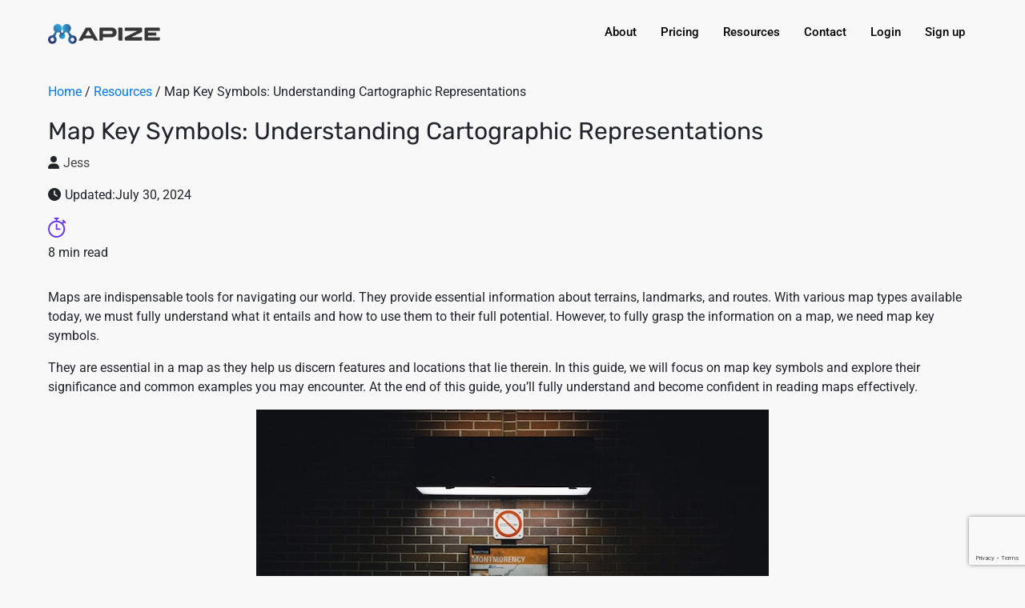

--- FILE ---
content_type: text/html; charset=UTF-8
request_url: https://www.mapize.com/map-key-symbols-understanding-cartographic-representations/
body_size: 38611
content:

<!DOCTYPE html>
<html lang="en-US" prefix="og: https://ogp.me/ns#">
<head>
	<!-- Global site tag (gtag.js) - Google Analytics -->
	<!-- <script async src="https://www.googletagmanager.com/gtag/js?id=UA-156413825-1"></script>
	<script>
		window.dataLayer = window.dataLayer || [];
		function gtag(){dataLayer.push(arguments);}
		gtag('js', new Date());

		gtag('config', 'UA-156413825-1');
	</script> -->

		<meta charset="UTF-8">
	<meta name="viewport" content="width=device-width, initial-scale=1">
	<link rel="profile" href="https://gmpg.org/xfn/11">
		<style>img:is([sizes="auto" i], [sizes^="auto," i]) { contain-intrinsic-size: 3000px 1500px }</style>
	
<!-- Search Engine Optimization by Rank Math PRO - https://rankmath.com/ -->
<title>Map Key Symbols: Understanding Cartographic Representations - Mapize</title>
<meta name="description" content="Maps are indispensable tools for navigating our world. They provide essential information about terrains, landmarks, and routes. With various map types"/>
<meta name="robots" content="follow, index, max-snippet:-1, max-video-preview:-1, max-image-preview:large"/>
<link rel="canonical" href="https://www.mapize.com/map-key-symbols-understanding-cartographic-representations/" />
<meta property="og:locale" content="en_US" />
<meta property="og:type" content="article" />
<meta property="og:title" content="Map Key Symbols: Understanding Cartographic Representations - Mapize" />
<meta property="og:description" content="Maps are indispensable tools for navigating our world. They provide essential information about terrains, landmarks, and routes. With various map types" />
<meta property="og:url" content="https://www.mapize.com/map-key-symbols-understanding-cartographic-representations/" />
<meta property="og:site_name" content="Mapize" />
<meta property="article:section" content="Articles" />
<meta property="og:updated_time" content="2024-07-30T19:44:27-07:00" />
<meta property="og:image" content="https://www.mapize.com/wp-content/uploads/2023/07/pexels-andrea-piacquadio-3760257.jpg" />
<meta property="og:image:secure_url" content="https://www.mapize.com/wp-content/uploads/2023/07/pexels-andrea-piacquadio-3760257.jpg" />
<meta property="og:image:width" content="640" />
<meta property="og:image:height" content="427" />
<meta property="og:image:alt" content="A lady enjoying an excellent navigation experience from a physical map." />
<meta property="og:image:type" content="image/jpeg" />
<meta property="article:published_time" content="2023-07-13T07:00:00-07:00" />
<meta property="article:modified_time" content="2024-07-30T19:44:27-07:00" />
<meta name="twitter:card" content="summary_large_image" />
<meta name="twitter:title" content="Map Key Symbols: Understanding Cartographic Representations - Mapize" />
<meta name="twitter:description" content="Maps are indispensable tools for navigating our world. They provide essential information about terrains, landmarks, and routes. With various map types" />
<meta name="twitter:image" content="https://www.mapize.com/wp-content/uploads/2023/07/pexels-andrea-piacquadio-3760257.jpg" />
<meta name="twitter:label1" content="Written by" />
<meta name="twitter:data1" content="Jess" />
<meta name="twitter:label2" content="Time to read" />
<meta name="twitter:data2" content="7 minutes" />
<script type="application/ld+json" class="rank-math-schema-pro">{"@context":"https://schema.org","@graph":[{"@type":["Person","Organization"],"@id":"https://www.mapize.com/#person","name":"Mapize","logo":{"@type":"ImageObject","@id":"https://www.mapize.com/#logo","url":"https://www.mapize.com/wp-content/uploads/2022/09/mapize_logo_dark_text_v2.png","contentUrl":"https://www.mapize.com/wp-content/uploads/2022/09/mapize_logo_dark_text_v2.png","caption":"Mapize","inLanguage":"en-US"},"image":{"@type":"ImageObject","@id":"https://www.mapize.com/#logo","url":"https://www.mapize.com/wp-content/uploads/2022/09/mapize_logo_dark_text_v2.png","contentUrl":"https://www.mapize.com/wp-content/uploads/2022/09/mapize_logo_dark_text_v2.png","caption":"Mapize","inLanguage":"en-US"}},{"@type":"WebSite","@id":"https://www.mapize.com/#website","url":"https://www.mapize.com","name":"Mapize","publisher":{"@id":"https://www.mapize.com/#person"},"inLanguage":"en-US"},{"@type":"ImageObject","@id":"https://www.mapize.com/wp-content/uploads/2023/07/pexels-andrea-piacquadio-3760257.jpg","url":"https://www.mapize.com/wp-content/uploads/2023/07/pexels-andrea-piacquadio-3760257.jpg","width":"640","height":"427","caption":"A lady enjoying an excellent navigation experience from a physical map.","inLanguage":"en-US"},{"@type":"BreadcrumbList","@id":"https://www.mapize.com/map-key-symbols-understanding-cartographic-representations/#breadcrumb","itemListElement":[{"@type":"ListItem","position":"1","item":{"@id":"https://www.mapize.com","name":"Home"}},{"@type":"ListItem","position":"2","item":{"@id":"https://www.mapize.com/resources/","name":"Resources"}},{"@type":"ListItem","position":"3","item":{"@id":"https://www.mapize.com/map-key-symbols-understanding-cartographic-representations/","name":"Map Key Symbols: Understanding Cartographic Representations"}}]},{"@type":"WebPage","@id":"https://www.mapize.com/map-key-symbols-understanding-cartographic-representations/#webpage","url":"https://www.mapize.com/map-key-symbols-understanding-cartographic-representations/","name":"Map Key Symbols: Understanding Cartographic Representations - Mapize","datePublished":"2023-07-13T07:00:00-07:00","dateModified":"2024-07-30T19:44:27-07:00","isPartOf":{"@id":"https://www.mapize.com/#website"},"primaryImageOfPage":{"@id":"https://www.mapize.com/wp-content/uploads/2023/07/pexels-andrea-piacquadio-3760257.jpg"},"inLanguage":"en-US","breadcrumb":{"@id":"https://www.mapize.com/map-key-symbols-understanding-cartographic-representations/#breadcrumb"}},{"@type":"Person","@id":"https://www.mapize.com/author/jess/","name":"Jess","url":"https://www.mapize.com/author/jess/","image":{"@type":"ImageObject","@id":"https://www.mapize.com/wp-content/uploads/2024/07/undefined.jpeg","url":"https://www.mapize.com/wp-content/uploads/2024/07/undefined.jpeg","caption":"Jess","inLanguage":"en-US"}},{"@type":"BlogPosting","headline":"Jess - Mapize","datePublished":"2023-07-13T07:00:00-07:00","dateModified":"2024-07-30T19:44:27-07:00","author":{"@id":"https://www.mapize.com/author/jess/","name":"Jess"},"publisher":{"@id":"https://www.mapize.com/#person"},"description":"Maps are indispensable tools for navigating our world. They provide essential information about terrains, landmarks, and routes. With various map types","name":"Jess - Mapize","@id":"https://www.mapize.com/map-key-symbols-understanding-cartographic-representations/#richSnippet","isPartOf":{"@id":"https://www.mapize.com/map-key-symbols-understanding-cartographic-representations/#webpage"},"image":{"@id":"https://www.mapize.com/wp-content/uploads/2023/07/pexels-andrea-piacquadio-3760257.jpg"},"inLanguage":"en-US","mainEntityOfPage":{"@id":"https://www.mapize.com/map-key-symbols-understanding-cartographic-representations/#webpage"}}]}</script>
<!-- /Rank Math WordPress SEO plugin -->

<link rel='dns-prefetch' href='//getbootstrap.com' />
<link rel='dns-prefetch' href='//code.jquery.com' />
<link rel='dns-prefetch' href='//polyfill.io' />
<link rel='dns-prefetch' href='//cdnjs.cloudflare.com' />
<link rel='dns-prefetch' href='//html2canvas.hertzen.com' />
<link rel='dns-prefetch' href='//cdn.jsdelivr.net' />
<link rel='dns-prefetch' href='//maps.googleapis.com' />
<link rel='dns-prefetch' href='//unpkg.com' />
<link rel='dns-prefetch' href='//fonts.googleapis.com' />
<link rel="alternate" type="application/rss+xml" title="Mapize &raquo; Feed" href="https://www.mapize.com/feed/" />
<link rel="alternate" type="application/rss+xml" title="Mapize &raquo; Comments Feed" href="https://www.mapize.com/comments/feed/" />
<link rel="alternate" type="application/rss+xml" title="Mapize &raquo; Map Key Symbols: Understanding Cartographic Representations Comments Feed" href="https://www.mapize.com/map-key-symbols-understanding-cartographic-representations/feed/" />
<script>
window._wpemojiSettings = {"baseUrl":"https:\/\/s.w.org\/images\/core\/emoji\/15.0.3\/72x72\/","ext":".png","svgUrl":"https:\/\/s.w.org\/images\/core\/emoji\/15.0.3\/svg\/","svgExt":".svg","source":{"concatemoji":"https:\/\/www.mapize.com\/wp-includes\/js\/wp-emoji-release.min.js?ver=09d18584b943c3d811f71d28a3a5c493"}};
/*! This file is auto-generated */
!function(i,n){var o,s,e;function c(e){try{var t={supportTests:e,timestamp:(new Date).valueOf()};sessionStorage.setItem(o,JSON.stringify(t))}catch(e){}}function p(e,t,n){e.clearRect(0,0,e.canvas.width,e.canvas.height),e.fillText(t,0,0);var t=new Uint32Array(e.getImageData(0,0,e.canvas.width,e.canvas.height).data),r=(e.clearRect(0,0,e.canvas.width,e.canvas.height),e.fillText(n,0,0),new Uint32Array(e.getImageData(0,0,e.canvas.width,e.canvas.height).data));return t.every(function(e,t){return e===r[t]})}function u(e,t,n){switch(t){case"flag":return n(e,"\ud83c\udff3\ufe0f\u200d\u26a7\ufe0f","\ud83c\udff3\ufe0f\u200b\u26a7\ufe0f")?!1:!n(e,"\ud83c\uddfa\ud83c\uddf3","\ud83c\uddfa\u200b\ud83c\uddf3")&&!n(e,"\ud83c\udff4\udb40\udc67\udb40\udc62\udb40\udc65\udb40\udc6e\udb40\udc67\udb40\udc7f","\ud83c\udff4\u200b\udb40\udc67\u200b\udb40\udc62\u200b\udb40\udc65\u200b\udb40\udc6e\u200b\udb40\udc67\u200b\udb40\udc7f");case"emoji":return!n(e,"\ud83d\udc26\u200d\u2b1b","\ud83d\udc26\u200b\u2b1b")}return!1}function f(e,t,n){var r="undefined"!=typeof WorkerGlobalScope&&self instanceof WorkerGlobalScope?new OffscreenCanvas(300,150):i.createElement("canvas"),a=r.getContext("2d",{willReadFrequently:!0}),o=(a.textBaseline="top",a.font="600 32px Arial",{});return e.forEach(function(e){o[e]=t(a,e,n)}),o}function t(e){var t=i.createElement("script");t.src=e,t.defer=!0,i.head.appendChild(t)}"undefined"!=typeof Promise&&(o="wpEmojiSettingsSupports",s=["flag","emoji"],n.supports={everything:!0,everythingExceptFlag:!0},e=new Promise(function(e){i.addEventListener("DOMContentLoaded",e,{once:!0})}),new Promise(function(t){var n=function(){try{var e=JSON.parse(sessionStorage.getItem(o));if("object"==typeof e&&"number"==typeof e.timestamp&&(new Date).valueOf()<e.timestamp+604800&&"object"==typeof e.supportTests)return e.supportTests}catch(e){}return null}();if(!n){if("undefined"!=typeof Worker&&"undefined"!=typeof OffscreenCanvas&&"undefined"!=typeof URL&&URL.createObjectURL&&"undefined"!=typeof Blob)try{var e="postMessage("+f.toString()+"("+[JSON.stringify(s),u.toString(),p.toString()].join(",")+"));",r=new Blob([e],{type:"text/javascript"}),a=new Worker(URL.createObjectURL(r),{name:"wpTestEmojiSupports"});return void(a.onmessage=function(e){c(n=e.data),a.terminate(),t(n)})}catch(e){}c(n=f(s,u,p))}t(n)}).then(function(e){for(var t in e)n.supports[t]=e[t],n.supports.everything=n.supports.everything&&n.supports[t],"flag"!==t&&(n.supports.everythingExceptFlag=n.supports.everythingExceptFlag&&n.supports[t]);n.supports.everythingExceptFlag=n.supports.everythingExceptFlag&&!n.supports.flag,n.DOMReady=!1,n.readyCallback=function(){n.DOMReady=!0}}).then(function(){return e}).then(function(){var e;n.supports.everything||(n.readyCallback(),(e=n.source||{}).concatemoji?t(e.concatemoji):e.wpemoji&&e.twemoji&&(t(e.twemoji),t(e.wpemoji)))}))}((window,document),window._wpemojiSettings);
</script>
<link rel='stylesheet' id='astra-theme-css-css' href='https://www.mapize.com/wp-content/themes/astra/assets/css/minified/style.min.css?ver=4.11.13' media='all' />
<style id='astra-theme-css-inline-css'>
.ast-no-sidebar .entry-content .alignfull {margin-left: calc( -50vw + 50%);margin-right: calc( -50vw + 50%);max-width: 100vw;width: 100vw;}.ast-no-sidebar .entry-content .alignwide {margin-left: calc(-41vw + 50%);margin-right: calc(-41vw + 50%);max-width: unset;width: unset;}.ast-no-sidebar .entry-content .alignfull .alignfull,.ast-no-sidebar .entry-content .alignfull .alignwide,.ast-no-sidebar .entry-content .alignwide .alignfull,.ast-no-sidebar .entry-content .alignwide .alignwide,.ast-no-sidebar .entry-content .wp-block-column .alignfull,.ast-no-sidebar .entry-content .wp-block-column .alignwide{width: 100%;margin-left: auto;margin-right: auto;}.wp-block-gallery,.blocks-gallery-grid {margin: 0;}.wp-block-separator {max-width: 100px;}.wp-block-separator.is-style-wide,.wp-block-separator.is-style-dots {max-width: none;}.entry-content .has-2-columns .wp-block-column:first-child {padding-right: 10px;}.entry-content .has-2-columns .wp-block-column:last-child {padding-left: 10px;}@media (max-width: 782px) {.entry-content .wp-block-columns .wp-block-column {flex-basis: 100%;}.entry-content .has-2-columns .wp-block-column:first-child {padding-right: 0;}.entry-content .has-2-columns .wp-block-column:last-child {padding-left: 0;}}body .entry-content .wp-block-latest-posts {margin-left: 0;}body .entry-content .wp-block-latest-posts li {list-style: none;}.ast-no-sidebar .ast-container .entry-content .wp-block-latest-posts {margin-left: 0;}.ast-header-break-point .entry-content .alignwide {margin-left: auto;margin-right: auto;}.entry-content .blocks-gallery-item img {margin-bottom: auto;}.wp-block-pullquote {border-top: 4px solid #555d66;border-bottom: 4px solid #555d66;color: #40464d;}:root{--ast-post-nav-space:0;--ast-container-default-xlg-padding:6.67em;--ast-container-default-lg-padding:5.67em;--ast-container-default-slg-padding:4.34em;--ast-container-default-md-padding:3.34em;--ast-container-default-sm-padding:6.67em;--ast-container-default-xs-padding:2.4em;--ast-container-default-xxs-padding:1.4em;--ast-code-block-background:#EEEEEE;--ast-comment-inputs-background:#FAFAFA;--ast-normal-container-width:1200px;--ast-narrow-container-width:750px;--ast-blog-title-font-weight:normal;--ast-blog-meta-weight:inherit;--ast-global-color-primary:var(--ast-global-color-5);--ast-global-color-secondary:var(--ast-global-color-4);--ast-global-color-alternate-background:var(--ast-global-color-7);--ast-global-color-subtle-background:var(--ast-global-color-6);--ast-bg-style-guide:#F8FAFC;--ast-shadow-style-guide:0px 0px 4px 0 #00000057;--ast-global-dark-bg-style:#fff;--ast-global-dark-lfs:#fbfbfb;--ast-widget-bg-color:#fafafa;--ast-wc-container-head-bg-color:#fbfbfb;--ast-title-layout-bg:#eeeeee;--ast-search-border-color:#e7e7e7;--ast-lifter-hover-bg:#e6e6e6;--ast-gallery-block-color:#000;--srfm-color-input-label:var(--ast-global-color-2);}html{font-size:100%;}a,.page-title{color:#28bd86;}a:hover,a:focus{color:#0c122d;}body,button,input,select,textarea,.ast-button,.ast-custom-button{font-family:'Open Sans',sans-serif;font-weight:400;font-size:16px;font-size:1rem;}blockquote{color:#0c1129;}p,.entry-content p{margin-bottom:1em;}h1,h2,h3,h4,h5,h6,.entry-content :where(h1,h2,h3,h4,h5,h6),.site-title,.site-title a{font-family:'Rubik',sans-serif;font-weight:500;line-height:1.1em;text-transform:capitalize;}.ast-site-identity .site-title a{color:var(--ast-global-color-2);}.site-title{font-size:35px;font-size:2.1875rem;display:none;}header .custom-logo-link img{max-width:140px;width:140px;}.astra-logo-svg{width:140px;}.site-header .site-description{font-size:15px;font-size:0.9375rem;display:none;}.entry-title{font-size:40px;font-size:2.5rem;}.archive .ast-article-post .ast-article-inner,.blog .ast-article-post .ast-article-inner,.archive .ast-article-post .ast-article-inner:hover,.blog .ast-article-post .ast-article-inner:hover{overflow:hidden;}h1,.entry-content :where(h1){font-size:60px;font-size:3.75rem;font-family:'Rubik',sans-serif;line-height:1.4em;text-transform:capitalize;}h2,.entry-content :where(h2){font-size:40px;font-size:2.5rem;font-family:'Rubik',sans-serif;line-height:1.3em;text-transform:capitalize;}h3,.entry-content :where(h3){font-size:24px;font-size:1.5rem;font-family:'Rubik',sans-serif;line-height:1.3em;text-transform:capitalize;}h4,.entry-content :where(h4){font-size:20px;font-size:1.25rem;line-height:1.2em;font-family:'Rubik',sans-serif;text-transform:capitalize;}h5,.entry-content :where(h5){font-size:16px;font-size:1rem;line-height:1.2em;font-family:'Rubik',sans-serif;text-transform:capitalize;}h6,.entry-content :where(h6){font-size:14px;font-size:0.875rem;line-height:1.25em;font-family:'Rubik',sans-serif;text-transform:capitalize;}::selection{background-color:#1b5fc1;color:#ffffff;}body,h1,h2,h3,h4,h5,h6,.entry-title a,.entry-content :where(h1,h2,h3,h4,h5,h6){color:#575c74;}.tagcloud a:hover,.tagcloud a:focus,.tagcloud a.current-item{color:#000000;border-color:#28bd86;background-color:#28bd86;}input:focus,input[type="text"]:focus,input[type="email"]:focus,input[type="url"]:focus,input[type="password"]:focus,input[type="reset"]:focus,input[type="search"]:focus,textarea:focus{border-color:#28bd86;}input[type="radio"]:checked,input[type=reset],input[type="checkbox"]:checked,input[type="checkbox"]:hover:checked,input[type="checkbox"]:focus:checked,input[type=range]::-webkit-slider-thumb{border-color:#28bd86;background-color:#28bd86;box-shadow:none;}.site-footer a:hover + .post-count,.site-footer a:focus + .post-count{background:#28bd86;border-color:#28bd86;}.single .nav-links .nav-previous,.single .nav-links .nav-next{color:#28bd86;}.entry-meta,.entry-meta *{line-height:1.45;color:#28bd86;}.entry-meta a:not(.ast-button):hover,.entry-meta a:not(.ast-button):hover *,.entry-meta a:not(.ast-button):focus,.entry-meta a:not(.ast-button):focus *,.page-links > .page-link,.page-links .page-link:hover,.post-navigation a:hover{color:#0c122d;}#cat option,.secondary .calendar_wrap thead a,.secondary .calendar_wrap thead a:visited{color:#28bd86;}.secondary .calendar_wrap #today,.ast-progress-val span{background:#28bd86;}.secondary a:hover + .post-count,.secondary a:focus + .post-count{background:#28bd86;border-color:#28bd86;}.calendar_wrap #today > a{color:#000000;}.page-links .page-link,.single .post-navigation a{color:#28bd86;}.ast-search-menu-icon .search-form button.search-submit{padding:0 4px;}.ast-search-menu-icon form.search-form{padding-right:0;}.ast-header-search .ast-search-menu-icon.ast-dropdown-active .search-form,.ast-header-search .ast-search-menu-icon.ast-dropdown-active .search-field:focus{transition:all 0.2s;}.search-form input.search-field:focus{outline:none;}.widget-title,.widget .wp-block-heading{font-size:22px;font-size:1.375rem;color:#575c74;}.ast-search-menu-icon.slide-search a:focus-visible:focus-visible,.astra-search-icon:focus-visible,#close:focus-visible,a:focus-visible,.ast-menu-toggle:focus-visible,.site .skip-link:focus-visible,.wp-block-loginout input:focus-visible,.wp-block-search.wp-block-search__button-inside .wp-block-search__inside-wrapper,.ast-header-navigation-arrow:focus-visible,.ast-orders-table__row .ast-orders-table__cell:focus-visible,a#ast-apply-coupon:focus-visible,#ast-apply-coupon:focus-visible,#close:focus-visible,.button.search-submit:focus-visible,#search_submit:focus,.normal-search:focus-visible,.ast-header-account-wrap:focus-visible,.astra-cart-drawer-close:focus,.ast-single-variation:focus,.ast-button:focus{outline-style:dotted;outline-color:inherit;outline-width:thin;}input:focus,input[type="text"]:focus,input[type="email"]:focus,input[type="url"]:focus,input[type="password"]:focus,input[type="reset"]:focus,input[type="search"]:focus,input[type="number"]:focus,textarea:focus,.wp-block-search__input:focus,[data-section="section-header-mobile-trigger"] .ast-button-wrap .ast-mobile-menu-trigger-minimal:focus,.ast-mobile-popup-drawer.active .menu-toggle-close:focus,#ast-scroll-top:focus,#coupon_code:focus,#ast-coupon-code:focus{border-style:dotted;border-color:inherit;border-width:thin;}input{outline:none;}.main-header-menu .menu-link,.ast-header-custom-item a{color:#575c74;}.main-header-menu .menu-item:hover > .menu-link,.main-header-menu .menu-item:hover > .ast-menu-toggle,.main-header-menu .ast-masthead-custom-menu-items a:hover,.main-header-menu .menu-item.focus > .menu-link,.main-header-menu .menu-item.focus > .ast-menu-toggle,.main-header-menu .current-menu-item > .menu-link,.main-header-menu .current-menu-ancestor > .menu-link,.main-header-menu .current-menu-item > .ast-menu-toggle,.main-header-menu .current-menu-ancestor > .ast-menu-toggle{color:#28bd86;}.header-main-layout-3 .ast-main-header-bar-alignment{margin-right:auto;}.header-main-layout-2 .site-header-section-left .ast-site-identity{text-align:left;}.ast-logo-title-inline .site-logo-img{padding-right:1em;}.site-logo-img img{ transition:all 0.2s linear;}body .ast-oembed-container *{position:absolute;top:0;width:100%;height:100%;left:0;}body .wp-block-embed-pocket-casts .ast-oembed-container *{position:unset;}.ast-header-break-point .ast-mobile-menu-buttons-minimal.menu-toggle{background:transparent;color:#1b5fc1;}.ast-header-break-point .ast-mobile-menu-buttons-outline.menu-toggle{background:transparent;border:1px solid #1b5fc1;color:#1b5fc1;}.ast-header-break-point .ast-mobile-menu-buttons-fill.menu-toggle{background:#1b5fc1;color:#ffffff;}.ast-single-post-featured-section + article {margin-top: 2em;}.site-content .ast-single-post-featured-section img {width: 100%;overflow: hidden;object-fit: cover;}.site > .ast-single-related-posts-container {margin-top: 0;}@media (min-width: 922px) {.ast-desktop .ast-container--narrow {max-width: var(--ast-narrow-container-width);margin: 0 auto;}}.footer-adv .footer-adv-overlay{border-top-style:solid;border-top-color:#7a7a7a;}@media( max-width: 420px ) {.single .nav-links .nav-previous,.single .nav-links .nav-next {width: 100%;text-align: center;}}.wp-block-buttons.aligncenter{justify-content:center;}@media (min-width:1200px){.ast-separate-container.ast-right-sidebar .entry-content .wp-block-image.alignfull,.ast-separate-container.ast-left-sidebar .entry-content .wp-block-image.alignfull,.ast-separate-container.ast-right-sidebar .entry-content .wp-block-cover.alignfull,.ast-separate-container.ast-left-sidebar .entry-content .wp-block-cover.alignfull{margin-left:-6.67em;margin-right:-6.67em;max-width:unset;width:unset;}.ast-separate-container.ast-right-sidebar .entry-content .wp-block-image.alignwide,.ast-separate-container.ast-left-sidebar .entry-content .wp-block-image.alignwide,.ast-separate-container.ast-right-sidebar .entry-content .wp-block-cover.alignwide,.ast-separate-container.ast-left-sidebar .entry-content .wp-block-cover.alignwide{margin-left:-20px;margin-right:-20px;max-width:unset;width:unset;}}@media (min-width:1200px){.wp-block-group .has-background{padding:20px;}}@media (min-width:1200px){.ast-no-sidebar.ast-separate-container .entry-content .wp-block-group.alignwide,.ast-no-sidebar.ast-separate-container .entry-content .wp-block-cover.alignwide{margin-left:-20px;margin-right:-20px;padding-left:20px;padding-right:20px;}.ast-no-sidebar.ast-separate-container .entry-content .wp-block-cover.alignfull,.ast-no-sidebar.ast-separate-container .entry-content .wp-block-group.alignfull{margin-left:-6.67em;margin-right:-6.67em;padding-left:6.67em;padding-right:6.67em;}}@media (min-width:1200px){.wp-block-cover-image.alignwide .wp-block-cover__inner-container,.wp-block-cover.alignwide .wp-block-cover__inner-container,.wp-block-cover-image.alignfull .wp-block-cover__inner-container,.wp-block-cover.alignfull .wp-block-cover__inner-container{width:100%;}}.wp-block-image.aligncenter{margin-left:auto;margin-right:auto;}.wp-block-table.aligncenter{margin-left:auto;margin-right:auto;}.wp-block-buttons .wp-block-button.is-style-outline .wp-block-button__link.wp-element-button,.ast-outline-button,.wp-block-uagb-buttons-child .uagb-buttons-repeater.ast-outline-button{border-color:#1b5fc1;border-top-width:2px;border-right-width:2px;border-bottom-width:2px;border-left-width:2px;font-family:'Rubik',sans-serif;font-weight:500;font-size:14px;font-size:0.875rem;line-height:1em;border-top-left-radius:8px;border-top-right-radius:8px;border-bottom-right-radius:8px;border-bottom-left-radius:8px;}.wp-block-button.is-style-outline .wp-block-button__link:hover,.wp-block-buttons .wp-block-button.is-style-outline .wp-block-button__link:focus,.wp-block-buttons .wp-block-button.is-style-outline > .wp-block-button__link:not(.has-text-color):hover,.wp-block-buttons .wp-block-button.wp-block-button__link.is-style-outline:not(.has-text-color):hover,.ast-outline-button:hover,.ast-outline-button:focus,.wp-block-uagb-buttons-child .uagb-buttons-repeater.ast-outline-button:hover,.wp-block-uagb-buttons-child .uagb-buttons-repeater.ast-outline-button:focus{background-color:#28bd86;border-color:#28bd86;}.wp-block-button .wp-block-button__link.wp-element-button.is-style-outline:not(.has-background),.wp-block-button.is-style-outline>.wp-block-button__link.wp-element-button:not(.has-background),.ast-outline-button{background-color:#1b5fc1;}.entry-content[data-ast-blocks-layout] > figure{margin-bottom:1em;}.elementor-widget-container .elementor-loop-container .e-loop-item[data-elementor-type="loop-item"]{width:100%;}@media (max-width:921px){.ast-left-sidebar #content > .ast-container{display:flex;flex-direction:column-reverse;width:100%;}.ast-separate-container .ast-article-post,.ast-separate-container .ast-article-single{padding:1.5em 2.14em;}.ast-author-box img.avatar{margin:20px 0 0 0;}}@media (min-width:922px){.ast-separate-container.ast-right-sidebar #primary,.ast-separate-container.ast-left-sidebar #primary{border:0;}.search-no-results.ast-separate-container #primary{margin-bottom:4em;}}.wp-block-button .wp-block-button__link{color:#ffffff;}.wp-block-button .wp-block-button__link:hover,.wp-block-button .wp-block-button__link:focus{color:#ffffff;background-color:#28bd86;border-color:#28bd86;}.elementor-widget-heading h1.elementor-heading-title{line-height:1.4em;}.elementor-widget-heading h2.elementor-heading-title{line-height:1.3em;}.elementor-widget-heading h3.elementor-heading-title{line-height:1.3em;}.elementor-widget-heading h4.elementor-heading-title{line-height:1.2em;}.elementor-widget-heading h5.elementor-heading-title{line-height:1.2em;}.elementor-widget-heading h6.elementor-heading-title{line-height:1.25em;}.wp-block-button .wp-block-button__link{border-style:solid;border-top-width:1px;border-right-width:1px;border-left-width:1px;border-bottom-width:1px;border-color:#1b5fc1;background-color:#1b5fc1;color:#ffffff;font-family:'Rubik',sans-serif;font-weight:500;line-height:1em;font-size:14px;font-size:0.875rem;border-top-left-radius:8px;border-top-right-radius:8px;border-bottom-right-radius:8px;border-bottom-left-radius:8px;padding-top:16px;padding-right:24px;padding-bottom:16px;padding-left:24px;}.menu-toggle,button,.ast-button,.ast-custom-button,.button,input#submit,input[type="button"],input[type="submit"],input[type="reset"]{border-style:solid;border-top-width:1px;border-right-width:1px;border-left-width:1px;border-bottom-width:1px;color:#ffffff;border-color:#1b5fc1;background-color:#1b5fc1;padding-top:16px;padding-right:24px;padding-bottom:16px;padding-left:24px;font-family:'Rubik',sans-serif;font-weight:500;font-size:14px;font-size:0.875rem;line-height:1em;border-top-left-radius:8px;border-top-right-radius:8px;border-bottom-right-radius:8px;border-bottom-left-radius:8px;}button:focus,.menu-toggle:hover,button:hover,.ast-button:hover,.ast-custom-button:hover .button:hover,.ast-custom-button:hover ,input[type=reset]:hover,input[type=reset]:focus,input#submit:hover,input#submit:focus,input[type="button"]:hover,input[type="button"]:focus,input[type="submit"]:hover,input[type="submit"]:focus{color:#ffffff;background-color:#28bd86;border-color:#28bd86;}@media (max-width:921px){.ast-mobile-header-stack .main-header-bar .ast-search-menu-icon{display:inline-block;}.ast-header-break-point.ast-header-custom-item-outside .ast-mobile-header-stack .main-header-bar .ast-search-icon{margin:0;}.ast-comment-avatar-wrap img{max-width:2.5em;}.ast-comment-meta{padding:0 1.8888em 1.3333em;}.ast-separate-container .ast-comment-list li.depth-1{padding:1.5em 2.14em;}.ast-separate-container .comment-respond{padding:2em 2.14em;}}@media (min-width:544px){.ast-container{max-width:100%;}}@media (max-width:544px){.ast-separate-container .ast-article-post,.ast-separate-container .ast-article-single,.ast-separate-container .comments-title,.ast-separate-container .ast-archive-description{padding:1.5em 1em;}.ast-separate-container #content .ast-container{padding-left:0.54em;padding-right:0.54em;}.ast-separate-container .ast-comment-list .bypostauthor{padding:.5em;}.ast-search-menu-icon.ast-dropdown-active .search-field{width:170px;}.site-branding img,.site-header .site-logo-img .custom-logo-link img{max-width:100%;}}.main-header-bar .button-custom-menu-item .ast-custom-button-link .ast-custom-button,.ast-theme-transparent-header .main-header-bar .button-custom-menu-item .ast-custom-button-link .ast-custom-button{font-family:inherit;font-weight:inherit;line-height:1;}.main-header-bar .button-custom-menu-item .ast-custom-button-link .ast-custom-button{border-top-left-radius:8px;border-top-right-radius:8px;border-bottom-right-radius:8px;border-bottom-left-radius:8px;border-style:solid;border-top-width:0px;border-right-width:0px;border-left-width:0px;border-bottom-width:0px;}.ast-theme-transparent-header .main-header-bar .button-custom-menu-item .ast-custom-button-link .ast-custom-button{border-style:solid;} #ast-mobile-header .ast-site-header-cart-li a{pointer-events:none;}body,.ast-separate-container{background-color:#ffffff;}.ast-no-sidebar.ast-separate-container .entry-content .alignfull {margin-left: -6.67em;margin-right: -6.67em;width: auto;}@media (max-width: 1200px) {.ast-no-sidebar.ast-separate-container .entry-content .alignfull {margin-left: -2.4em;margin-right: -2.4em;}}@media (max-width: 768px) {.ast-no-sidebar.ast-separate-container .entry-content .alignfull {margin-left: -2.14em;margin-right: -2.14em;}}@media (max-width: 544px) {.ast-no-sidebar.ast-separate-container .entry-content .alignfull {margin-left: -1em;margin-right: -1em;}}.ast-no-sidebar.ast-separate-container .entry-content .alignwide {margin-left: -20px;margin-right: -20px;}.ast-no-sidebar.ast-separate-container .entry-content .wp-block-column .alignfull,.ast-no-sidebar.ast-separate-container .entry-content .wp-block-column .alignwide {margin-left: auto;margin-right: auto;width: 100%;}@media (max-width:921px){.site-title{display:none;}.site-header .site-description{display:none;}h1,.entry-content :where(h1){font-size:40px;}h2,.entry-content :where(h2){font-size:32px;}h3,.entry-content :where(h3){font-size:20px;}}@media (max-width:544px){.site-title{display:none;}.site-header .site-description{display:none;}h1,.entry-content :where(h1){font-size:30px;}h2,.entry-content :where(h2){font-size:25px;}h3,.entry-content :where(h3){font-size:20px;}header .custom-logo-link img,.ast-header-break-point .site-branding img,.ast-header-break-point .custom-logo-link img{max-width:120px;width:120px;}.astra-logo-svg{width:120px;}.ast-header-break-point .site-logo-img .custom-mobile-logo-link img{max-width:120px;}}@media (max-width:921px){html{font-size:91.2%;}}@media (max-width:544px){html{font-size:91.2%;}}@media (min-width:922px){.ast-container{max-width:1240px;}}@font-face {font-family: "Astra";src: url(https://www.mapize.com/wp-content/themes/astra/assets/fonts/astra.woff) format("woff"),url(https://www.mapize.com/wp-content/themes/astra/assets/fonts/astra.ttf) format("truetype"),url(https://www.mapize.com/wp-content/themes/astra/assets/fonts/astra.svg#astra) format("svg");font-weight: normal;font-style: normal;font-display: fallback;}@media (max-width:900px) {.main-header-bar .main-header-bar-navigation{display:none;}}.ast-desktop .main-header-menu.submenu-with-border .sub-menu,.ast-desktop .main-header-menu.submenu-with-border .astra-full-megamenu-wrapper{border-color:#1b5fc1;}.ast-desktop .main-header-menu.submenu-with-border .sub-menu{border-top-width:2px;border-style:solid;}.ast-desktop .main-header-menu.submenu-with-border .sub-menu .sub-menu{top:-2px;}.ast-desktop .main-header-menu.submenu-with-border .sub-menu .menu-link,.ast-desktop .main-header-menu.submenu-with-border .children .menu-link{border-bottom-width:0px;border-style:solid;border-color:#eaeaea;}@media (min-width:922px){.main-header-menu .sub-menu .menu-item.ast-left-align-sub-menu:hover > .sub-menu,.main-header-menu .sub-menu .menu-item.ast-left-align-sub-menu.focus > .sub-menu{margin-left:-0px;}}.site .comments-area{padding-bottom:3em;}.ast-header-break-point.ast-header-custom-item-inside .main-header-bar .main-header-bar-navigation .ast-search-icon {display: none;}.ast-header-break-point.ast-header-custom-item-inside .main-header-bar .ast-search-menu-icon .search-form {padding: 0;display: block;overflow: hidden;}.ast-header-break-point .ast-header-custom-item .widget:last-child {margin-bottom: 1em;}.ast-header-custom-item .widget {margin: 0.5em;display: inline-block;vertical-align: middle;}.ast-header-custom-item .widget p {margin-bottom: 0;}.ast-header-custom-item .widget li {width: auto;}.ast-header-custom-item-inside .button-custom-menu-item .menu-link {display: none;}.ast-header-custom-item-inside.ast-header-break-point .button-custom-menu-item .ast-custom-button-link {display: none;}.ast-header-custom-item-inside.ast-header-break-point .button-custom-menu-item .menu-link {display: block;}.ast-header-break-point.ast-header-custom-item-outside .main-header-bar .ast-search-icon {margin-right: 1em;}.ast-header-break-point.ast-header-custom-item-inside .main-header-bar .ast-search-menu-icon .search-field,.ast-header-break-point.ast-header-custom-item-inside .main-header-bar .ast-search-menu-icon.ast-inline-search .search-field {width: 100%;padding-right: 5.5em;}.ast-header-break-point.ast-header-custom-item-inside .main-header-bar .ast-search-menu-icon .search-submit {display: block;position: absolute;height: 100%;top: 0;right: 0;padding: 0 1em;border-radius: 0;}.ast-header-break-point .ast-header-custom-item .ast-masthead-custom-menu-items {padding-left: 20px;padding-right: 20px;margin-bottom: 1em;margin-top: 1em;}.ast-header-custom-item-inside.ast-header-break-point .button-custom-menu-item {padding-left: 0;padding-right: 0;margin-top: 0;margin-bottom: 0;}.astra-icon-down_arrow::after {content: "\e900";font-family: Astra;}.astra-icon-close::after {content: "\e5cd";font-family: Astra;}.astra-icon-drag_handle::after {content: "\e25d";font-family: Astra;}.astra-icon-format_align_justify::after {content: "\e235";font-family: Astra;}.astra-icon-menu::after {content: "\e5d2";font-family: Astra;}.astra-icon-reorder::after {content: "\e8fe";font-family: Astra;}.astra-icon-search::after {content: "\e8b6";font-family: Astra;}.astra-icon-zoom_in::after {content: "\e56b";font-family: Astra;}.astra-icon-check-circle::after {content: "\e901";font-family: Astra;}.astra-icon-shopping-cart::after {content: "\f07a";font-family: Astra;}.astra-icon-shopping-bag::after {content: "\f290";font-family: Astra;}.astra-icon-shopping-basket::after {content: "\f291";font-family: Astra;}.astra-icon-circle-o::after {content: "\e903";font-family: Astra;}.astra-icon-certificate::after {content: "\e902";font-family: Astra;}blockquote {padding: 1.2em;}:root .has-ast-global-color-0-color{color:var(--ast-global-color-0);}:root .has-ast-global-color-0-background-color{background-color:var(--ast-global-color-0);}:root .wp-block-button .has-ast-global-color-0-color{color:var(--ast-global-color-0);}:root .wp-block-button .has-ast-global-color-0-background-color{background-color:var(--ast-global-color-0);}:root .has-ast-global-color-1-color{color:var(--ast-global-color-1);}:root .has-ast-global-color-1-background-color{background-color:var(--ast-global-color-1);}:root .wp-block-button .has-ast-global-color-1-color{color:var(--ast-global-color-1);}:root .wp-block-button .has-ast-global-color-1-background-color{background-color:var(--ast-global-color-1);}:root .has-ast-global-color-2-color{color:var(--ast-global-color-2);}:root .has-ast-global-color-2-background-color{background-color:var(--ast-global-color-2);}:root .wp-block-button .has-ast-global-color-2-color{color:var(--ast-global-color-2);}:root .wp-block-button .has-ast-global-color-2-background-color{background-color:var(--ast-global-color-2);}:root .has-ast-global-color-3-color{color:var(--ast-global-color-3);}:root .has-ast-global-color-3-background-color{background-color:var(--ast-global-color-3);}:root .wp-block-button .has-ast-global-color-3-color{color:var(--ast-global-color-3);}:root .wp-block-button .has-ast-global-color-3-background-color{background-color:var(--ast-global-color-3);}:root .has-ast-global-color-4-color{color:var(--ast-global-color-4);}:root .has-ast-global-color-4-background-color{background-color:var(--ast-global-color-4);}:root .wp-block-button .has-ast-global-color-4-color{color:var(--ast-global-color-4);}:root .wp-block-button .has-ast-global-color-4-background-color{background-color:var(--ast-global-color-4);}:root .has-ast-global-color-5-color{color:var(--ast-global-color-5);}:root .has-ast-global-color-5-background-color{background-color:var(--ast-global-color-5);}:root .wp-block-button .has-ast-global-color-5-color{color:var(--ast-global-color-5);}:root .wp-block-button .has-ast-global-color-5-background-color{background-color:var(--ast-global-color-5);}:root .has-ast-global-color-6-color{color:var(--ast-global-color-6);}:root .has-ast-global-color-6-background-color{background-color:var(--ast-global-color-6);}:root .wp-block-button .has-ast-global-color-6-color{color:var(--ast-global-color-6);}:root .wp-block-button .has-ast-global-color-6-background-color{background-color:var(--ast-global-color-6);}:root .has-ast-global-color-7-color{color:var(--ast-global-color-7);}:root .has-ast-global-color-7-background-color{background-color:var(--ast-global-color-7);}:root .wp-block-button .has-ast-global-color-7-color{color:var(--ast-global-color-7);}:root .wp-block-button .has-ast-global-color-7-background-color{background-color:var(--ast-global-color-7);}:root .has-ast-global-color-8-color{color:var(--ast-global-color-8);}:root .has-ast-global-color-8-background-color{background-color:var(--ast-global-color-8);}:root .wp-block-button .has-ast-global-color-8-color{color:var(--ast-global-color-8);}:root .wp-block-button .has-ast-global-color-8-background-color{background-color:var(--ast-global-color-8);}:root{--ast-global-color-0:#0170B9;--ast-global-color-1:#3a3a3a;--ast-global-color-2:#3a3a3a;--ast-global-color-3:#4B4F58;--ast-global-color-4:#F5F5F5;--ast-global-color-5:#FFFFFF;--ast-global-color-6:#E5E5E5;--ast-global-color-7:#424242;--ast-global-color-8:#000000;}:root {--ast-border-color : #dddddd;}.ast-single-entry-banner {-js-display: flex;display: flex;flex-direction: column;justify-content: center;text-align: center;position: relative;background: var(--ast-title-layout-bg);}.ast-single-entry-banner[data-banner-layout="layout-1"] {max-width: 1200px;background: inherit;padding: 20px 0;}.ast-single-entry-banner[data-banner-width-type="custom"] {margin: 0 auto;width: 100%;}.ast-single-entry-banner + .site-content .entry-header {margin-bottom: 0;}.site .ast-author-avatar {--ast-author-avatar-size: ;}a.ast-underline-text {text-decoration: underline;}.ast-container > .ast-terms-link {position: relative;display: block;}a.ast-button.ast-badge-tax {padding: 4px 8px;border-radius: 3px;font-size: inherit;}header.entry-header{text-align:left;}header.entry-header .entry-title{font-size:30px;font-size:1.875rem;}header.entry-header > *:not(:last-child){margin-bottom:10px;}@media (max-width:921px){header.entry-header{text-align:left;}}@media (max-width:544px){header.entry-header{text-align:left;}}.ast-archive-entry-banner {-js-display: flex;display: flex;flex-direction: column;justify-content: center;text-align: center;position: relative;background: var(--ast-title-layout-bg);}.ast-archive-entry-banner[data-banner-width-type="custom"] {margin: 0 auto;width: 100%;}.ast-archive-entry-banner[data-banner-layout="layout-1"] {background: inherit;padding: 20px 0;text-align: left;}body.archive .ast-archive-description{max-width:1200px;width:100%;text-align:left;padding-top:3em;padding-right:3em;padding-bottom:3em;padding-left:3em;}body.archive .ast-archive-description .ast-archive-title,body.archive .ast-archive-description .ast-archive-title *{font-size:40px;font-size:2.5rem;}body.archive .ast-archive-description > *:not(:last-child){margin-bottom:10px;}@media (max-width:921px){body.archive .ast-archive-description{text-align:left;}}@media (max-width:544px){body.archive .ast-archive-description{text-align:left;}}.ast-breadcrumbs .trail-browse,.ast-breadcrumbs .trail-items,.ast-breadcrumbs .trail-items li{display:inline-block;margin:0;padding:0;border:none;background:inherit;text-indent:0;text-decoration:none;}.ast-breadcrumbs .trail-browse{font-size:inherit;font-style:inherit;font-weight:inherit;color:inherit;}.ast-breadcrumbs .trail-items{list-style:none;}.trail-items li::after{padding:0 0.3em;content:"\00bb";}.trail-items li:last-of-type::after{display:none;}.trail-items li::after{content:"\002F";}.ast-breadcrumbs-wrapper #ast-breadcrumbs-yoast,.ast-breadcrumbs-wrapper .breadcrumbs,.ast-breadcrumbs-wrapper .rank-math-breadcrumb,.ast-breadcrumbs-inner nav{padding-bottom:20px;}.ast-breadcrumbs-wrapper{text-align:left;}.ast-default-menu-enable.ast-main-header-nav-open.ast-header-break-point .main-header-bar.ast-header-breadcrumb,.ast-main-header-nav-open .main-header-bar.ast-header-breadcrumb{padding-top:1em;padding-bottom:1em;}.ast-header-break-point .main-header-bar.ast-header-breadcrumb{border-bottom-width:1px;border-bottom-color:#eaeaea;border-bottom-style:solid;}.ast-breadcrumbs-wrapper{line-height:1.4;}.ast-breadcrumbs-wrapper .rank-math-breadcrumb p{margin-bottom:0px;}.ast-breadcrumbs-wrapper{display:block;width:100%;}h1,h2,h3,h4,h5,h6,.entry-content :where(h1,h2,h3,h4,h5,h6){color:#0c122d;}.elementor-posts-container [CLASS*="ast-width-"]{width:100%;}.elementor-template-full-width .ast-container{display:block;}.elementor-screen-only,.screen-reader-text,.screen-reader-text span,.ui-helper-hidden-accessible{top:0 !important;}@media (max-width:544px){.elementor-element .elementor-wc-products .woocommerce[class*="columns-"] ul.products li.product{width:auto;margin:0;}.elementor-element .woocommerce .woocommerce-result-count{float:none;}}.ast-header-break-point .main-header-bar{border-bottom-width:1px;}@media (min-width:922px){.main-header-bar{border-bottom-width:1px;}}.main-header-menu .menu-item, #astra-footer-menu .menu-item, .main-header-bar .ast-masthead-custom-menu-items{-js-display:flex;display:flex;-webkit-box-pack:center;-webkit-justify-content:center;-moz-box-pack:center;-ms-flex-pack:center;justify-content:center;-webkit-box-orient:vertical;-webkit-box-direction:normal;-webkit-flex-direction:column;-moz-box-orient:vertical;-moz-box-direction:normal;-ms-flex-direction:column;flex-direction:column;}.main-header-menu > .menu-item > .menu-link, #astra-footer-menu > .menu-item > .menu-link{height:100%;-webkit-box-align:center;-webkit-align-items:center;-moz-box-align:center;-ms-flex-align:center;align-items:center;-js-display:flex;display:flex;}.ast-primary-menu-disabled .main-header-bar .ast-masthead-custom-menu-items{flex:unset;}.main-header-menu .sub-menu .menu-item.menu-item-has-children > .menu-link:after{position:absolute;right:1em;top:50%;transform:translate(0,-50%) rotate(270deg);}.ast-header-break-point .main-header-bar .main-header-bar-navigation .page_item_has_children > .ast-menu-toggle::before, .ast-header-break-point .main-header-bar .main-header-bar-navigation .menu-item-has-children > .ast-menu-toggle::before, .ast-mobile-popup-drawer .main-header-bar-navigation .menu-item-has-children>.ast-menu-toggle::before, .ast-header-break-point .ast-mobile-header-wrap .main-header-bar-navigation .menu-item-has-children > .ast-menu-toggle::before{font-weight:bold;content:"\e900";font-family:Astra;text-decoration:inherit;display:inline-block;}.ast-header-break-point .main-navigation ul.sub-menu .menu-item .menu-link:before{content:"\e900";font-family:Astra;font-size:.65em;text-decoration:inherit;display:inline-block;transform:translate(0, -2px) rotateZ(270deg);margin-right:5px;}.widget_search .search-form:after{font-family:Astra;font-size:1.2em;font-weight:normal;content:"\e8b6";position:absolute;top:50%;right:15px;transform:translate(0, -50%);}.astra-search-icon::before{content:"\e8b6";font-family:Astra;font-style:normal;font-weight:normal;text-decoration:inherit;text-align:center;-webkit-font-smoothing:antialiased;-moz-osx-font-smoothing:grayscale;z-index:3;}.main-header-bar .main-header-bar-navigation .page_item_has_children > a:after, .main-header-bar .main-header-bar-navigation .menu-item-has-children > a:after, .menu-item-has-children .ast-header-navigation-arrow:after{content:"\e900";display:inline-block;font-family:Astra;font-size:.6rem;font-weight:bold;text-rendering:auto;-webkit-font-smoothing:antialiased;-moz-osx-font-smoothing:grayscale;margin-left:10px;line-height:normal;}.menu-item-has-children .sub-menu .ast-header-navigation-arrow:after{margin-left:0;}.ast-mobile-popup-drawer .main-header-bar-navigation .ast-submenu-expanded>.ast-menu-toggle::before{transform:rotateX(180deg);}.ast-header-break-point .main-header-bar-navigation .menu-item-has-children > .menu-link:after{display:none;}@media (min-width:922px){.ast-builder-menu .main-navigation > ul > li:last-child a{margin-right:0;}}.ast-separate-container .ast-article-inner{background-color:transparent;background-image:none;}.ast-separate-container .ast-article-post{background-color:var(--ast-global-color-5);}@media (max-width:921px){.ast-separate-container .ast-article-post{background-color:var(--ast-global-color-5);}}@media (max-width:544px){.ast-separate-container .ast-article-post{background-color:var(--ast-global-color-5);}}.ast-separate-container .ast-article-single:not(.ast-related-post), .ast-separate-container .error-404, .ast-separate-container .no-results, .single.ast-separate-container  .ast-author-meta, .ast-separate-container .related-posts-title-wrapper, .ast-separate-container .comments-count-wrapper, .ast-box-layout.ast-plain-container .site-content, .ast-padded-layout.ast-plain-container .site-content, .ast-separate-container .ast-archive-description, .ast-separate-container .comments-area .comment-respond, .ast-separate-container .comments-area .ast-comment-list li, .ast-separate-container .comments-area .comments-title{background-color:var(--ast-global-color-5);}@media (max-width:921px){.ast-separate-container .ast-article-single:not(.ast-related-post), .ast-separate-container .error-404, .ast-separate-container .no-results, .single.ast-separate-container  .ast-author-meta, .ast-separate-container .related-posts-title-wrapper, .ast-separate-container .comments-count-wrapper, .ast-box-layout.ast-plain-container .site-content, .ast-padded-layout.ast-plain-container .site-content, .ast-separate-container .ast-archive-description{background-color:var(--ast-global-color-5);}}@media (max-width:544px){.ast-separate-container .ast-article-single:not(.ast-related-post), .ast-separate-container .error-404, .ast-separate-container .no-results, .single.ast-separate-container  .ast-author-meta, .ast-separate-container .related-posts-title-wrapper, .ast-separate-container .comments-count-wrapper, .ast-box-layout.ast-plain-container .site-content, .ast-padded-layout.ast-plain-container .site-content, .ast-separate-container .ast-archive-description{background-color:var(--ast-global-color-5);}}.ast-separate-container.ast-two-container #secondary .widget{background-color:var(--ast-global-color-5);}@media (max-width:921px){.ast-separate-container.ast-two-container #secondary .widget{background-color:var(--ast-global-color-5);}}@media (max-width:544px){.ast-separate-container.ast-two-container #secondary .widget{background-color:var(--ast-global-color-5);}}:root{--e-global-color-astglobalcolor0:#0170B9;--e-global-color-astglobalcolor1:#3a3a3a;--e-global-color-astglobalcolor2:#3a3a3a;--e-global-color-astglobalcolor3:#4B4F58;--e-global-color-astglobalcolor4:#F5F5F5;--e-global-color-astglobalcolor5:#FFFFFF;--e-global-color-astglobalcolor6:#E5E5E5;--e-global-color-astglobalcolor7:#424242;--e-global-color-astglobalcolor8:#000000;}
</style>
<link rel='stylesheet' id='astra-google-fonts-css' href='https://fonts.googleapis.com/css?family=Open+Sans%3A400%7CRubik%3A500&#038;display=fallback&#038;ver=4.11.13' media='all' />
<link rel='stylesheet' id='astra-menu-animation-css' href='https://www.mapize.com/wp-content/themes/astra/assets/css/minified/menu-animation.min.css?ver=4.11.13' media='all' />
<link rel='stylesheet' id='hfe-widgets-style-css' href='https://www.mapize.com/wp-content/plugins/header-footer-elementor/inc/widgets-css/frontend.css?ver=2.5.2' media='all' />
<style id='wp-emoji-styles-inline-css'>

	img.wp-smiley, img.emoji {
		display: inline !important;
		border: none !important;
		box-shadow: none !important;
		height: 1em !important;
		width: 1em !important;
		margin: 0 0.07em !important;
		vertical-align: -0.1em !important;
		background: none !important;
		padding: 0 !important;
	}
</style>
<link rel='stylesheet' id='wp-block-library-css' href='https://www.mapize.com/wp-includes/css/dist/block-library/style.min.css?ver=09d18584b943c3d811f71d28a3a5c493' media='all' />
<style id='global-styles-inline-css'>
:root{--wp--preset--aspect-ratio--square: 1;--wp--preset--aspect-ratio--4-3: 4/3;--wp--preset--aspect-ratio--3-4: 3/4;--wp--preset--aspect-ratio--3-2: 3/2;--wp--preset--aspect-ratio--2-3: 2/3;--wp--preset--aspect-ratio--16-9: 16/9;--wp--preset--aspect-ratio--9-16: 9/16;--wp--preset--color--black: #000000;--wp--preset--color--cyan-bluish-gray: #abb8c3;--wp--preset--color--white: #ffffff;--wp--preset--color--pale-pink: #f78da7;--wp--preset--color--vivid-red: #cf2e2e;--wp--preset--color--luminous-vivid-orange: #ff6900;--wp--preset--color--luminous-vivid-amber: #fcb900;--wp--preset--color--light-green-cyan: #7bdcb5;--wp--preset--color--vivid-green-cyan: #00d084;--wp--preset--color--pale-cyan-blue: #8ed1fc;--wp--preset--color--vivid-cyan-blue: #0693e3;--wp--preset--color--vivid-purple: #9b51e0;--wp--preset--color--ast-global-color-0: var(--ast-global-color-0);--wp--preset--color--ast-global-color-1: var(--ast-global-color-1);--wp--preset--color--ast-global-color-2: var(--ast-global-color-2);--wp--preset--color--ast-global-color-3: var(--ast-global-color-3);--wp--preset--color--ast-global-color-4: var(--ast-global-color-4);--wp--preset--color--ast-global-color-5: var(--ast-global-color-5);--wp--preset--color--ast-global-color-6: var(--ast-global-color-6);--wp--preset--color--ast-global-color-7: var(--ast-global-color-7);--wp--preset--color--ast-global-color-8: var(--ast-global-color-8);--wp--preset--gradient--vivid-cyan-blue-to-vivid-purple: linear-gradient(135deg,rgba(6,147,227,1) 0%,rgb(155,81,224) 100%);--wp--preset--gradient--light-green-cyan-to-vivid-green-cyan: linear-gradient(135deg,rgb(122,220,180) 0%,rgb(0,208,130) 100%);--wp--preset--gradient--luminous-vivid-amber-to-luminous-vivid-orange: linear-gradient(135deg,rgba(252,185,0,1) 0%,rgba(255,105,0,1) 100%);--wp--preset--gradient--luminous-vivid-orange-to-vivid-red: linear-gradient(135deg,rgba(255,105,0,1) 0%,rgb(207,46,46) 100%);--wp--preset--gradient--very-light-gray-to-cyan-bluish-gray: linear-gradient(135deg,rgb(238,238,238) 0%,rgb(169,184,195) 100%);--wp--preset--gradient--cool-to-warm-spectrum: linear-gradient(135deg,rgb(74,234,220) 0%,rgb(151,120,209) 20%,rgb(207,42,186) 40%,rgb(238,44,130) 60%,rgb(251,105,98) 80%,rgb(254,248,76) 100%);--wp--preset--gradient--blush-light-purple: linear-gradient(135deg,rgb(255,206,236) 0%,rgb(152,150,240) 100%);--wp--preset--gradient--blush-bordeaux: linear-gradient(135deg,rgb(254,205,165) 0%,rgb(254,45,45) 50%,rgb(107,0,62) 100%);--wp--preset--gradient--luminous-dusk: linear-gradient(135deg,rgb(255,203,112) 0%,rgb(199,81,192) 50%,rgb(65,88,208) 100%);--wp--preset--gradient--pale-ocean: linear-gradient(135deg,rgb(255,245,203) 0%,rgb(182,227,212) 50%,rgb(51,167,181) 100%);--wp--preset--gradient--electric-grass: linear-gradient(135deg,rgb(202,248,128) 0%,rgb(113,206,126) 100%);--wp--preset--gradient--midnight: linear-gradient(135deg,rgb(2,3,129) 0%,rgb(40,116,252) 100%);--wp--preset--font-size--small: 13px;--wp--preset--font-size--medium: 20px;--wp--preset--font-size--large: 36px;--wp--preset--font-size--x-large: 42px;--wp--preset--spacing--20: 0.44rem;--wp--preset--spacing--30: 0.67rem;--wp--preset--spacing--40: 1rem;--wp--preset--spacing--50: 1.5rem;--wp--preset--spacing--60: 2.25rem;--wp--preset--spacing--70: 3.38rem;--wp--preset--spacing--80: 5.06rem;--wp--preset--shadow--natural: 6px 6px 9px rgba(0, 0, 0, 0.2);--wp--preset--shadow--deep: 12px 12px 50px rgba(0, 0, 0, 0.4);--wp--preset--shadow--sharp: 6px 6px 0px rgba(0, 0, 0, 0.2);--wp--preset--shadow--outlined: 6px 6px 0px -3px rgba(255, 255, 255, 1), 6px 6px rgba(0, 0, 0, 1);--wp--preset--shadow--crisp: 6px 6px 0px rgba(0, 0, 0, 1);}:root { --wp--style--global--content-size: var(--wp--custom--ast-content-width-size);--wp--style--global--wide-size: var(--wp--custom--ast-wide-width-size); }:where(body) { margin: 0; }.wp-site-blocks > .alignleft { float: left; margin-right: 2em; }.wp-site-blocks > .alignright { float: right; margin-left: 2em; }.wp-site-blocks > .aligncenter { justify-content: center; margin-left: auto; margin-right: auto; }:where(.wp-site-blocks) > * { margin-block-start: 24px; margin-block-end: 0; }:where(.wp-site-blocks) > :first-child { margin-block-start: 0; }:where(.wp-site-blocks) > :last-child { margin-block-end: 0; }:root { --wp--style--block-gap: 24px; }:root :where(.is-layout-flow) > :first-child{margin-block-start: 0;}:root :where(.is-layout-flow) > :last-child{margin-block-end: 0;}:root :where(.is-layout-flow) > *{margin-block-start: 24px;margin-block-end: 0;}:root :where(.is-layout-constrained) > :first-child{margin-block-start: 0;}:root :where(.is-layout-constrained) > :last-child{margin-block-end: 0;}:root :where(.is-layout-constrained) > *{margin-block-start: 24px;margin-block-end: 0;}:root :where(.is-layout-flex){gap: 24px;}:root :where(.is-layout-grid){gap: 24px;}.is-layout-flow > .alignleft{float: left;margin-inline-start: 0;margin-inline-end: 2em;}.is-layout-flow > .alignright{float: right;margin-inline-start: 2em;margin-inline-end: 0;}.is-layout-flow > .aligncenter{margin-left: auto !important;margin-right: auto !important;}.is-layout-constrained > .alignleft{float: left;margin-inline-start: 0;margin-inline-end: 2em;}.is-layout-constrained > .alignright{float: right;margin-inline-start: 2em;margin-inline-end: 0;}.is-layout-constrained > .aligncenter{margin-left: auto !important;margin-right: auto !important;}.is-layout-constrained > :where(:not(.alignleft):not(.alignright):not(.alignfull)){max-width: var(--wp--style--global--content-size);margin-left: auto !important;margin-right: auto !important;}.is-layout-constrained > .alignwide{max-width: var(--wp--style--global--wide-size);}body .is-layout-flex{display: flex;}.is-layout-flex{flex-wrap: wrap;align-items: center;}.is-layout-flex > :is(*, div){margin: 0;}body .is-layout-grid{display: grid;}.is-layout-grid > :is(*, div){margin: 0;}body{padding-top: 0px;padding-right: 0px;padding-bottom: 0px;padding-left: 0px;}a:where(:not(.wp-element-button)){text-decoration: none;}:root :where(.wp-element-button, .wp-block-button__link){background-color: #32373c;border-width: 0;color: #fff;font-family: inherit;font-size: inherit;line-height: inherit;padding: calc(0.667em + 2px) calc(1.333em + 2px);text-decoration: none;}.has-black-color{color: var(--wp--preset--color--black) !important;}.has-cyan-bluish-gray-color{color: var(--wp--preset--color--cyan-bluish-gray) !important;}.has-white-color{color: var(--wp--preset--color--white) !important;}.has-pale-pink-color{color: var(--wp--preset--color--pale-pink) !important;}.has-vivid-red-color{color: var(--wp--preset--color--vivid-red) !important;}.has-luminous-vivid-orange-color{color: var(--wp--preset--color--luminous-vivid-orange) !important;}.has-luminous-vivid-amber-color{color: var(--wp--preset--color--luminous-vivid-amber) !important;}.has-light-green-cyan-color{color: var(--wp--preset--color--light-green-cyan) !important;}.has-vivid-green-cyan-color{color: var(--wp--preset--color--vivid-green-cyan) !important;}.has-pale-cyan-blue-color{color: var(--wp--preset--color--pale-cyan-blue) !important;}.has-vivid-cyan-blue-color{color: var(--wp--preset--color--vivid-cyan-blue) !important;}.has-vivid-purple-color{color: var(--wp--preset--color--vivid-purple) !important;}.has-ast-global-color-0-color{color: var(--wp--preset--color--ast-global-color-0) !important;}.has-ast-global-color-1-color{color: var(--wp--preset--color--ast-global-color-1) !important;}.has-ast-global-color-2-color{color: var(--wp--preset--color--ast-global-color-2) !important;}.has-ast-global-color-3-color{color: var(--wp--preset--color--ast-global-color-3) !important;}.has-ast-global-color-4-color{color: var(--wp--preset--color--ast-global-color-4) !important;}.has-ast-global-color-5-color{color: var(--wp--preset--color--ast-global-color-5) !important;}.has-ast-global-color-6-color{color: var(--wp--preset--color--ast-global-color-6) !important;}.has-ast-global-color-7-color{color: var(--wp--preset--color--ast-global-color-7) !important;}.has-ast-global-color-8-color{color: var(--wp--preset--color--ast-global-color-8) !important;}.has-black-background-color{background-color: var(--wp--preset--color--black) !important;}.has-cyan-bluish-gray-background-color{background-color: var(--wp--preset--color--cyan-bluish-gray) !important;}.has-white-background-color{background-color: var(--wp--preset--color--white) !important;}.has-pale-pink-background-color{background-color: var(--wp--preset--color--pale-pink) !important;}.has-vivid-red-background-color{background-color: var(--wp--preset--color--vivid-red) !important;}.has-luminous-vivid-orange-background-color{background-color: var(--wp--preset--color--luminous-vivid-orange) !important;}.has-luminous-vivid-amber-background-color{background-color: var(--wp--preset--color--luminous-vivid-amber) !important;}.has-light-green-cyan-background-color{background-color: var(--wp--preset--color--light-green-cyan) !important;}.has-vivid-green-cyan-background-color{background-color: var(--wp--preset--color--vivid-green-cyan) !important;}.has-pale-cyan-blue-background-color{background-color: var(--wp--preset--color--pale-cyan-blue) !important;}.has-vivid-cyan-blue-background-color{background-color: var(--wp--preset--color--vivid-cyan-blue) !important;}.has-vivid-purple-background-color{background-color: var(--wp--preset--color--vivid-purple) !important;}.has-ast-global-color-0-background-color{background-color: var(--wp--preset--color--ast-global-color-0) !important;}.has-ast-global-color-1-background-color{background-color: var(--wp--preset--color--ast-global-color-1) !important;}.has-ast-global-color-2-background-color{background-color: var(--wp--preset--color--ast-global-color-2) !important;}.has-ast-global-color-3-background-color{background-color: var(--wp--preset--color--ast-global-color-3) !important;}.has-ast-global-color-4-background-color{background-color: var(--wp--preset--color--ast-global-color-4) !important;}.has-ast-global-color-5-background-color{background-color: var(--wp--preset--color--ast-global-color-5) !important;}.has-ast-global-color-6-background-color{background-color: var(--wp--preset--color--ast-global-color-6) !important;}.has-ast-global-color-7-background-color{background-color: var(--wp--preset--color--ast-global-color-7) !important;}.has-ast-global-color-8-background-color{background-color: var(--wp--preset--color--ast-global-color-8) !important;}.has-black-border-color{border-color: var(--wp--preset--color--black) !important;}.has-cyan-bluish-gray-border-color{border-color: var(--wp--preset--color--cyan-bluish-gray) !important;}.has-white-border-color{border-color: var(--wp--preset--color--white) !important;}.has-pale-pink-border-color{border-color: var(--wp--preset--color--pale-pink) !important;}.has-vivid-red-border-color{border-color: var(--wp--preset--color--vivid-red) !important;}.has-luminous-vivid-orange-border-color{border-color: var(--wp--preset--color--luminous-vivid-orange) !important;}.has-luminous-vivid-amber-border-color{border-color: var(--wp--preset--color--luminous-vivid-amber) !important;}.has-light-green-cyan-border-color{border-color: var(--wp--preset--color--light-green-cyan) !important;}.has-vivid-green-cyan-border-color{border-color: var(--wp--preset--color--vivid-green-cyan) !important;}.has-pale-cyan-blue-border-color{border-color: var(--wp--preset--color--pale-cyan-blue) !important;}.has-vivid-cyan-blue-border-color{border-color: var(--wp--preset--color--vivid-cyan-blue) !important;}.has-vivid-purple-border-color{border-color: var(--wp--preset--color--vivid-purple) !important;}.has-ast-global-color-0-border-color{border-color: var(--wp--preset--color--ast-global-color-0) !important;}.has-ast-global-color-1-border-color{border-color: var(--wp--preset--color--ast-global-color-1) !important;}.has-ast-global-color-2-border-color{border-color: var(--wp--preset--color--ast-global-color-2) !important;}.has-ast-global-color-3-border-color{border-color: var(--wp--preset--color--ast-global-color-3) !important;}.has-ast-global-color-4-border-color{border-color: var(--wp--preset--color--ast-global-color-4) !important;}.has-ast-global-color-5-border-color{border-color: var(--wp--preset--color--ast-global-color-5) !important;}.has-ast-global-color-6-border-color{border-color: var(--wp--preset--color--ast-global-color-6) !important;}.has-ast-global-color-7-border-color{border-color: var(--wp--preset--color--ast-global-color-7) !important;}.has-ast-global-color-8-border-color{border-color: var(--wp--preset--color--ast-global-color-8) !important;}.has-vivid-cyan-blue-to-vivid-purple-gradient-background{background: var(--wp--preset--gradient--vivid-cyan-blue-to-vivid-purple) !important;}.has-light-green-cyan-to-vivid-green-cyan-gradient-background{background: var(--wp--preset--gradient--light-green-cyan-to-vivid-green-cyan) !important;}.has-luminous-vivid-amber-to-luminous-vivid-orange-gradient-background{background: var(--wp--preset--gradient--luminous-vivid-amber-to-luminous-vivid-orange) !important;}.has-luminous-vivid-orange-to-vivid-red-gradient-background{background: var(--wp--preset--gradient--luminous-vivid-orange-to-vivid-red) !important;}.has-very-light-gray-to-cyan-bluish-gray-gradient-background{background: var(--wp--preset--gradient--very-light-gray-to-cyan-bluish-gray) !important;}.has-cool-to-warm-spectrum-gradient-background{background: var(--wp--preset--gradient--cool-to-warm-spectrum) !important;}.has-blush-light-purple-gradient-background{background: var(--wp--preset--gradient--blush-light-purple) !important;}.has-blush-bordeaux-gradient-background{background: var(--wp--preset--gradient--blush-bordeaux) !important;}.has-luminous-dusk-gradient-background{background: var(--wp--preset--gradient--luminous-dusk) !important;}.has-pale-ocean-gradient-background{background: var(--wp--preset--gradient--pale-ocean) !important;}.has-electric-grass-gradient-background{background: var(--wp--preset--gradient--electric-grass) !important;}.has-midnight-gradient-background{background: var(--wp--preset--gradient--midnight) !important;}.has-small-font-size{font-size: var(--wp--preset--font-size--small) !important;}.has-medium-font-size{font-size: var(--wp--preset--font-size--medium) !important;}.has-large-font-size{font-size: var(--wp--preset--font-size--large) !important;}.has-x-large-font-size{font-size: var(--wp--preset--font-size--x-large) !important;}
:root :where(.wp-block-pullquote){font-size: 1.5em;line-height: 1.6;}
</style>
<link rel='stylesheet' id='contact-form-7-css' href='https://www.mapize.com/wp-content/plugins/contact-form-7/includes/css/styles.css?ver=6.1.2' media='all' />
<link rel='stylesheet' id='astra-contact-form-7-css' href='https://www.mapize.com/wp-content/themes/astra/assets/css/minified/compatibility/contact-form-7-main.min.css?ver=4.11.13' media='all' />
<link rel='stylesheet' id='bootstrap-css-css' href='https://getbootstrap.com/docs/4.0/dist/css/bootstrap.min.css?ver=09d18584b943c3d811f71d28a3a5c493' media='all' />
<link rel='stylesheet' id='jquery-ui-css-css' href='https://code.jquery.com/ui/1.12.1/themes/base/jquery-ui.css?ver=09d18584b943c3d811f71d28a3a5c493' media='all' />
<link rel='stylesheet' id='sweetalert-css-css' href='https://www.mapize.com/wp-content/plugins/map-generator/assets/css/sweet-alert.min.css?ver=09d18584b943c3d811f71d28a3a5c493' media='all' />
<link rel='stylesheet' id='scroolbar-css-css' href='https://www.mapize.com/wp-content/plugins/map-generator/assets/css/jquery.mCustomScrollbar.min.css?ver=09d18584b943c3d811f71d28a3a5c493' media='all' />
<link rel='stylesheet' id='map-generator-css' href='https://www.mapize.com/wp-content/plugins/map-generator/assets/css/style.css?ver=29.92.107' media='all' />
<link rel='stylesheet' id='pmpro_frontend_base-css' href='https://www.mapize.com/wp-content/plugins/paid-memberships-pro/css/frontend/base.css?ver=3.5.6' media='all' />
<link rel='stylesheet' id='pmpro_frontend_variation_1-css' href='https://www.mapize.com/wp-content/plugins/paid-memberships-pro/css/frontend/variation_1.css?ver=3.5.6' media='all' />
<link rel='stylesheet' id='ez-toc-css' href='https://www.mapize.com/wp-content/plugins/easy-table-of-contents/assets/css/screen.min.css?ver=2.0.76' media='all' />
<style id='ez-toc-inline-css'>
div#ez-toc-container .ez-toc-title {font-size: 120%;}div#ez-toc-container .ez-toc-title {font-weight: 500;}div#ez-toc-container ul li , div#ez-toc-container ul li a {font-size: 95%;}div#ez-toc-container ul li , div#ez-toc-container ul li a {font-weight: 500;}div#ez-toc-container nav ul ul li {font-size: 90%;}
.ez-toc-container-direction {direction: ltr;}.ez-toc-counter ul{counter-reset: item ;}.ez-toc-counter nav ul li a::before {content: counters(item, '.', decimal) '. ';display: inline-block;counter-increment: item;flex-grow: 0;flex-shrink: 0;margin-right: .2em; float: left; }.ez-toc-widget-direction {direction: ltr;}.ez-toc-widget-container ul{counter-reset: item ;}.ez-toc-widget-container nav ul li a::before {content: counters(item, '.', decimal) '. ';display: inline-block;counter-increment: item;flex-grow: 0;flex-shrink: 0;margin-right: .2em; float: left; }
</style>
<link rel='stylesheet' id='hfe-style-css' href='https://www.mapize.com/wp-content/plugins/header-footer-elementor/assets/css/header-footer-elementor.css?ver=2.5.2' media='all' />
<link rel='stylesheet' id='elementor-icons-css' href='https://www.mapize.com/wp-content/plugins/elementor/assets/lib/eicons/css/elementor-icons.min.css?ver=5.44.0' media='all' />
<link rel='stylesheet' id='elementor-frontend-css' href='https://www.mapize.com/wp-content/plugins/elementor/assets/css/frontend.min.css?ver=3.32.4' media='all' />
<link rel='stylesheet' id='elementor-post-493-css' href='https://www.mapize.com/wp-content/uploads/elementor/css/post-493.css?ver=1769003007' media='all' />
<link rel='stylesheet' id='elementor-post-886-css' href='https://www.mapize.com/wp-content/uploads/elementor/css/post-886.css?ver=1769003007' media='all' />
<link rel='stylesheet' id='pscrollbar-css' href='https://www.mapize.com/wp-content/plugins/quadmenu/assets/frontend/pscrollbar/perfect-scrollbar.min.css?ver=3.2.7' media='all' />
<link rel='stylesheet' id='owlcarousel-css' href='https://www.mapize.com/wp-content/plugins/quadmenu/assets/frontend/owlcarousel/owl.carousel.min.css?ver=3.2.7' media='all' />
<link rel='stylesheet' id='quadmenu-normalize-css' href='https://www.mapize.com/wp-content/plugins/quadmenu/assets/frontend/css/quadmenu-normalize.css?ver=3.2.7' media='all' />
<link rel='stylesheet' id='quadmenu-widgets-css' href='https://www.mapize.com/wp-content/uploads/showmymap/quadmenu-widgets.css?ver=1680889714' media='all' />
<link rel='stylesheet' id='quadmenu-css' href='https://www.mapize.com/wp-content/plugins/quadmenu/build/frontend/style.css?ver=3.2.7' media='all' />
<link rel='stylesheet' id='quadmenu-locations-css' href='https://www.mapize.com/wp-content/uploads/showmymap/quadmenu-locations.css?ver=1680889714' media='all' />
<link rel='stylesheet' id='fontawesome-css' href='https://www.mapize.com/wp-content/plugins/quadmenu/assets/frontend/icons/fontawesome/css/font-awesome.min.css?ver=09d18584b943c3d811f71d28a3a5c493' media='all' />
<link rel='stylesheet' id='showmymap-theme-css-css' href='https://www.mapize.com/wp-content/themes/showmymap/style.css?ver=29.92.107' media='all' />
<link rel='stylesheet' id='showmymap-custom-css-css' href='https://www.mapize.com/wp-content/themes/showmymap/css/custom.css?ver=29.92.107' media='all' />
<link rel='stylesheet' id='hfe-elementor-icons-css' href='https://www.mapize.com/wp-content/plugins/elementor/assets/lib/eicons/css/elementor-icons.min.css?ver=5.34.0' media='all' />
<link rel='stylesheet' id='hfe-icons-list-css' href='https://www.mapize.com/wp-content/plugins/elementor/assets/css/widget-icon-list.min.css?ver=3.24.3' media='all' />
<link rel='stylesheet' id='hfe-social-icons-css' href='https://www.mapize.com/wp-content/plugins/elementor/assets/css/widget-social-icons.min.css?ver=3.24.0' media='all' />
<link rel='stylesheet' id='hfe-social-share-icons-brands-css' href='https://www.mapize.com/wp-content/plugins/elementor/assets/lib/font-awesome/css/brands.css?ver=5.15.3' media='all' />
<link rel='stylesheet' id='hfe-social-share-icons-fontawesome-css' href='https://www.mapize.com/wp-content/plugins/elementor/assets/lib/font-awesome/css/fontawesome.css?ver=5.15.3' media='all' />
<link rel='stylesheet' id='hfe-nav-menu-icons-css' href='https://www.mapize.com/wp-content/plugins/elementor/assets/lib/font-awesome/css/solid.css?ver=5.15.3' media='all' />
<link rel='stylesheet' id='hfe-widget-blockquote-css' href='https://www.mapize.com/wp-content/plugins/elementor-pro/assets/css/widget-blockquote.min.css?ver=3.25.0' media='all' />
<link rel='stylesheet' id='hfe-mega-menu-css' href='https://www.mapize.com/wp-content/plugins/elementor-pro/assets/css/widget-mega-menu.min.css?ver=3.26.2' media='all' />
<link rel='stylesheet' id='hfe-nav-menu-widget-css' href='https://www.mapize.com/wp-content/plugins/elementor-pro/assets/css/widget-nav-menu.min.css?ver=3.26.0' media='all' />
<link rel='stylesheet' id='redux-google-fonts-quadmenu_showmymap-css' href='https://fonts.googleapis.com/css?family=Roboto%3A500&#038;ver=1662963435' media='all' />
<link rel='stylesheet' id='elementor-gf-local-roboto-css' href='https://www.mapize.com/wp-content/uploads/elementor/google-fonts/css/roboto.css?ver=1743582999' media='all' />
<link rel='stylesheet' id='elementor-gf-local-robotoslab-css' href='https://www.mapize.com/wp-content/uploads/elementor/google-fonts/css/robotoslab.css?ver=1743583000' media='all' />
<link rel='stylesheet' id='elementor-gf-local-poppins-css' href='https://www.mapize.com/wp-content/uploads/elementor/google-fonts/css/poppins.css?ver=1743583001' media='all' />
<link rel='stylesheet' id='elementor-gf-local-rubik-css' href='https://www.mapize.com/wp-content/uploads/elementor/google-fonts/css/rubik.css?ver=1743583003' media='all' />
<!--[if IE]>
<script src="https://www.mapize.com/wp-content/themes/astra/assets/js/minified/flexibility.min.js?ver=4.11.13" id="astra-flexibility-js"></script>
<script id="astra-flexibility-js-after">
flexibility(document.documentElement);
</script>
<![endif]-->
<script src="https://www.mapize.com/wp-includes/js/jquery/jquery.min.js?ver=3.7.1" id="jquery-core-js"></script>
<script src="https://www.mapize.com/wp-includes/js/jquery/jquery-migrate.min.js?ver=3.4.1" id="jquery-migrate-js"></script>
<script id="jquery-js-after">
!function($){"use strict";$(document).ready(function(){$(this).scrollTop()>100&&$(".hfe-scroll-to-top-wrap").removeClass("hfe-scroll-to-top-hide"),$(window).scroll(function(){$(this).scrollTop()<100?$(".hfe-scroll-to-top-wrap").fadeOut(300):$(".hfe-scroll-to-top-wrap").fadeIn(300)}),$(".hfe-scroll-to-top-wrap").on("click",function(){$("html, body").animate({scrollTop:0},300);return!1})})}(jQuery);
!function($){'use strict';$(document).ready(function(){var bar=$('.hfe-reading-progress-bar');if(!bar.length)return;$(window).on('scroll',function(){var s=$(window).scrollTop(),d=$(document).height()-$(window).height(),p=d? s/d*100:0;bar.css('width',p+'%')});});}(jQuery);
</script>
<script src="https://www.mapize.com/wp-content/plugins/map-generator/assets/js/jquery.ui.touch-punch.min.js?ver=09d18584b943c3d811f71d28a3a5c493" id="touch-punch-js-js"></script>
<script src="https://getbootstrap.com/docs/4.0/dist/js/bootstrap.min.js?ver=09d18584b943c3d811f71d28a3a5c493" id="bootstrap-js-js"></script>
<script src="https://code.jquery.com/ui/1.12.1/jquery-ui.js?ver=09d18584b943c3d811f71d28a3a5c493" id="jquery-ui-js-js"></script>
<script src="https://cdnjs.cloudflare.com/polyfill/v3/polyfill.min.js?features=default&amp;ver=09d18584b943c3d811f71d28a3a5c493" id="polyfill-js-js"></script>
<script src="https://www.mapize.com/wp-content/plugins/map-generator/assets/js/sweet-alert.min.js?ver=09d18584b943c3d811f71d28a3a5c493" id="sweetalert-js-js"></script>
<script src="https://www.mapize.com/wp-content/plugins/map-generator/assets/js/jquery.mCustomScrollbar.min.js?ver=1.0.0" id="scroolbar-js-js"></script>
<script src="https://cdnjs.cloudflare.com/ajax/libs/jspdf/1.3.2/jspdf.min.js?ver=0.0.1" id="jspdf-min-js-js"></script>
<script src="https://html2canvas.hertzen.com/dist/html2canvas.min.js?ver=0.0.1" id="html2canvas-min-js-js"></script>
<script src="https://cdn.jsdelivr.net/combine/npm/measuretool-googlemaps-v3@0.4.2,npm/measuretool-googlemaps-v3@0.4.2/lib/MeasureTool.min.js?ver=09d18584b943c3d811f71d28a3a5c493" id="map-generator-measure-tools-js"></script>
<script src="https://maps.googleapis.com/maps/api/js?key=AIzaSyBI6MRyvQ8nMcGuJKtkSWONgHOeMtuhS40&amp;libraries=geometry%2Cplaces%2Cvisualization%2Cdrawing&amp;ver=09d18584b943c3d811f71d28a3a5c493" id="map-generator-lib-geomatry-js"></script>
<script src="https://unpkg.com/@google/markerclustererplus@4.0.1/dist/markerclustererplus.min.js?ver=09d18584b943c3d811f71d28a3a5c493" id="map-clusters-js"></script>
<link rel="https://api.w.org/" href="https://www.mapize.com/wp-json/" /><link rel="alternate" title="JSON" type="application/json" href="https://www.mapize.com/wp-json/wp/v2/posts/7232" /><link rel="EditURI" type="application/rsd+xml" title="RSD" href="https://www.mapize.com/xmlrpc.php?rsd" />

<link rel='shortlink' href='https://www.mapize.com/?p=7232' />
<link rel="alternate" title="oEmbed (JSON)" type="application/json+oembed" href="https://www.mapize.com/wp-json/oembed/1.0/embed?url=https%3A%2F%2Fwww.mapize.com%2Fmap-key-symbols-understanding-cartographic-representations%2F" />
<link rel="alternate" title="oEmbed (XML)" type="text/xml+oembed" href="https://www.mapize.com/wp-json/oembed/1.0/embed?url=https%3A%2F%2Fwww.mapize.com%2Fmap-key-symbols-understanding-cartographic-representations%2F&#038;format=xml" />
<style id="pmpro_colors">:root {
	--pmpro--color--base: #ffffff;
	--pmpro--color--contrast: #222222;
	--pmpro--color--accent: #0c3d54;
	--pmpro--color--accent--variation: hsl( 199,75%,28.5% );
	--pmpro--color--border--variation: hsl( 0,0%,91% );
}</style>
		<script>
		(function(h,o,t,j,a,r){
			h.hj=h.hj||function(){(h.hj.q=h.hj.q||[]).push(arguments)};
			h._hjSettings={hjid:3377812,hjsv:5};
			a=o.getElementsByTagName('head')[0];
			r=o.createElement('script');r.async=1;
			r.src=t+h._hjSettings.hjid+j+h._hjSettings.hjsv;
			a.appendChild(r);
		})(window,document,'//static.hotjar.com/c/hotjar-','.js?sv=');
		</script>
		<link rel="pingback" href="https://www.mapize.com/xmlrpc.php">

	<meta name="viewport" content="width=device-width, initial-scale=1.0">

		<style>
		
                    body {
                        overflow-x: hidden;
                    }
                    #quadmenu.quadmenu-astra_light .embed {
                        overflow-y: auto;
                        display: block;
                        visibility: visible;
                    }
                    #quadmenu.quadmenu-astra_light,
                    #quadmenu.quadmenu-astra_light .quadmenu-container {
                        position: initial;
                    }                    
                    #quadmenu.main-header-bar-navigation.toggle-on {
                        width: 100%;
                        padding-bottom: 1em;
                    }

               
	</style>
	<meta name="generator" content="Elementor 3.32.4; features: additional_custom_breakpoints; settings: css_print_method-external, google_font-enabled, font_display-auto">
<style>.recentcomments a{display:inline !important;padding:0 !important;margin:0 !important;}</style>			<style>
				.e-con.e-parent:nth-of-type(n+4):not(.e-lazyloaded):not(.e-no-lazyload),
				.e-con.e-parent:nth-of-type(n+4):not(.e-lazyloaded):not(.e-no-lazyload) * {
					background-image: none !important;
				}
				@media screen and (max-height: 1024px) {
					.e-con.e-parent:nth-of-type(n+3):not(.e-lazyloaded):not(.e-no-lazyload),
					.e-con.e-parent:nth-of-type(n+3):not(.e-lazyloaded):not(.e-no-lazyload) * {
						background-image: none !important;
					}
				}
				@media screen and (max-height: 640px) {
					.e-con.e-parent:nth-of-type(n+2):not(.e-lazyloaded):not(.e-no-lazyload),
					.e-con.e-parent:nth-of-type(n+2):not(.e-lazyloaded):not(.e-no-lazyload) * {
						background-image: none !important;
					}
				}
			</style>
			<script id='nitro-telemetry-meta' nitro-exclude>window.NPTelemetryMetadata={missReason: (!window.NITROPACK_STATE ? 'Test Mode' : 'hit'),pageType: 'post',isEligibleForOptimization: false,}</script><script id='nitro-generic' nitro-exclude>(()=>{window.NitroPack=window.NitroPack||{coreVersion:"na",isCounted:!1};let e=document.createElement("script");if(e.src="https://nitroscripts.com/YObyvryzdImjKKudBftGrMrahQVEBpfb",e.async=!0,e.id="nitro-script",document.head.appendChild(e),!window.NitroPack.isCounted){window.NitroPack.isCounted=!0;let t=()=>{navigator.sendBeacon("https://to.getnitropack.com/p",JSON.stringify({siteId:"YObyvryzdImjKKudBftGrMrahQVEBpfb",url:window.location.href,isOptimized:!!window.IS_NITROPACK,coreVersion:"na",missReason:window.NPTelemetryMetadata?.missReason||"",pageType:window.NPTelemetryMetadata?.pageType||"",isEligibleForOptimization:!!window.NPTelemetryMetadata?.isEligibleForOptimization}))};(()=>{let e=()=>new Promise(e=>{"complete"===document.readyState?e():window.addEventListener("load",e)}),i=()=>new Promise(e=>{document.prerendering?document.addEventListener("prerenderingchange",e,{once:!0}):e()}),a=async()=>{await i(),await e(),t()};a()})(),window.addEventListener("pageshow",e=>{if(e.persisted){let i=document.prerendering||self.performance?.getEntriesByType?.("navigation")[0]?.activationStart>0;"visible"!==document.visibilityState||i||t()}})}})();</script><script id="google_gtagjs" src="https://www.googletagmanager.com/gtag/js?id=G-EG0X23JJ1L" async></script>
<script id="google_gtagjs-inline">
window.dataLayer = window.dataLayer || [];function gtag(){dataLayer.push(arguments);}gtag('js', new Date());gtag('config', 'G-EG0X23JJ1L', {} );
</script>
			<meta name="theme-color" content="#FFFFFF">
			<link rel="icon" href="https://www.mapize.com/wp-content/uploads/2024/10/mapize_logo_favicon_light.png" sizes="32x32" />
<link rel="icon" href="https://www.mapize.com/wp-content/uploads/2024/10/mapize_logo_favicon_light.png" sizes="192x192" />
<link rel="apple-touch-icon" href="https://www.mapize.com/wp-content/uploads/2024/10/mapize_logo_favicon_light.png" />
<meta name="msapplication-TileImage" content="https://www.mapize.com/wp-content/uploads/2024/10/mapize_logo_favicon_light.png" />
	
	<!-- Google tag (gtag.js) -->
	<script async src="https://www.googletagmanager.com/gtag/js?id=G-EH2V2DKH6E"></script>
	<script>
	  window.dataLayer = window.dataLayer || [];
	  function gtag(){dataLayer.push(arguments);}
	  gtag('js', new Date());

	  gtag('config', 'G-EH2V2DKH6E');
	</script>
	<!-- Google tag (gtag.js) -->
	<script>
		jQuery(document).ready(function($) {
			setTimeout(function() { 

		$(document).find('.author__box .custom-author-info').appendTo('.elementor-author-box__text');
			},100);

		});
	</script>
<script>
document.addEventListener("DOMContentLoaded", () => {
    document.querySelectorAll("a").forEach(link => {
        if (!link.href) return;

        const url = new URL(link.href, window.location.origin);

        const currentHost = window.location.hostname.replace(/^www\./, '');
        const linkHost = url.hostname.replace(/^www\./, '');

        if (linkHost !== currentHost) {
            link.setAttribute("target", "_blank");
            link.setAttribute("rel", "noopener noreferrer");
        } else {
            link.removeAttribute("target");
            link.removeAttribute("rel");
        }
    });
});
</script>

	<link rel="stylesheet" href="https://cdnjs.cloudflare.com/ajax/libs/font-awesome/6.0.0-beta3/css/all.min.css">
</head>
<body itemtype='https://schema.org/Blog' itemscope='itemscope' class="pmpro-variation_1 post-template-default single single-post postid-7232 single-format-standard wp-custom-logo wp-embed-responsive pmpro-body-has-access ehf-footer ehf-template-astra ehf-stylesheet-showmymap ast-desktop ast-separate-container ast-two-container ast-no-sidebar astra-4.11.13 ast-header-custom-item-inside group-blog ast-blog-single-style-1 ast-single-post ast-mobile-inherit-site-logo ast-inherit-site-logo-transparent ast-normal-title-enabled elementor-default elementor-kit-493">
			<div class="hfeed site" id="page">
		
		<a class="skip-link screen-reader-text" href="#content">Skip to content</a>

					<header class="site-header ast-primary-submenu-animation-fade header-main-layout-1 ast-primary-menu-enabled ast-logo-title-inline ast-menu-toggle-icon ast-mobile-header-inline" id="masthead">
				<div class="main-header-bar-wrap">
					<div class="main-header-bar">
						<div class="ast-container">
							<div class="ast-flex main-header-container">
								<div class="site-branding">
									<div class="ast-site-identity">
										<span class="site-logo-img">
											<a href="https://www.mapize.com" class="custom-logo-link" data-wpel-link="internal">
												<img src="/wp-content/uploads/2022/09/mapize_logo_dark_text_v2.png" class="custom-logo" alt="Showmymap" srcset="/wp-content/uploads/2022/09/mapize_logo_dark_text_v2.png" sizes="(max-width: 140px) 100vw, 140px" width="140" height="22">
											</a>
										</span>
									</div>
								</div>
								<div class="ast-mobile-menu-buttons">
									<div class="ast-button-wrap">
										<button type="button" class="menu-toggle main-header-menu-toggle ast-mobile-menu-buttons-minimal" aria-controls="primary-menu" aria-expanded="false" data-index="0">
											<span class="screen-reader-text">Main Menu</span>
											<span class="menu-toggle-icon"></span>
										</button>
									</div>
								</div>
								<div class="ast-main-header-bar-alignment">
									<div class="main-header-bar-navigation">
										<nav class="ast-flex-grow-1 navigation-accessibility" id="site-navigation" aria-label="Site Navigation">

											<div class="main-navigation">
													<nav id="quadmenu" class="quadmenu-astra_light quadmenu-v3.2.7 quadmenu-align-right quadmenu-divider-hide quadmenu-carets-show quadmenu-background-color quadmenu-mobile-shadow-hide quadmenu-dropdown-shadow-show ast-flex-grow-1 main-header-bar-navigation quadmenu-is-embed" data-template="embed" data-theme="astra_light" data-unwrap="0" data-breakpoint="900">
	<div class="quadmenu-container">
	<div id="quadmenu_0" class="quadmenu-navbar-collapse collapsed in">
		<ul class="quadmenu-navbar-nav"><li id="menu-item-891" class="quadmenu-item-891 quadmenu-item quadmenu-item-object-page quadmenu-item-type-post_type quadmenu-item-type-post_type quadmenu-item-level-0 quadmenu-has-title quadmenu-has-link quadmenu-has-background quadmenu-dropdown-right">				<a href="https://www.mapize.com/about/" data-wpel-link="internal">
			<span class="quadmenu-item-content">
																	<span class="quadmenu-text  hover t_1000">About</span>
																	</span>
		</a>
				</li><li id="menu-item-892" class="quadmenu-item-892 quadmenu-item quadmenu-item-object-page quadmenu-item-type-post_type quadmenu-item-type-post_type quadmenu-item-level-0 quadmenu-has-title quadmenu-has-link quadmenu-has-background quadmenu-dropdown-right">				<a href="https://www.mapize.com/pricing/" data-wpel-link="internal">
			<span class="quadmenu-item-content">
																	<span class="quadmenu-text  hover t_1000">Pricing</span>
																	</span>
		</a>
				</li><li id="menu-item-5406" class="quadmenu-item-5406 quadmenu-item quadmenu-item-object-page current_page_parent quadmenu-item-type-post_type quadmenu-item-type-post_type quadmenu-item-level-0 quadmenu-has-title quadmenu-has-link quadmenu-has-background quadmenu-dropdown-right">				<a href="https://www.mapize.com/resources/" data-wpel-link="internal">
			<span class="quadmenu-item-content">
																	<span class="quadmenu-text  hover t_1000">Resources</span>
																	</span>
		</a>
				</li><li id="menu-item-893" class="quadmenu-item-893 quadmenu-item quadmenu-item-object-page quadmenu-item-type-post_type quadmenu-item-type-post_type quadmenu-item-level-0 quadmenu-has-title quadmenu-has-link quadmenu-has-background quadmenu-dropdown-right">				<a href="https://www.mapize.com/contact/" data-wpel-link="internal">
			<span class="quadmenu-item-content">
																	<span class="quadmenu-text  hover t_1000">Contact</span>
																	</span>
		</a>
				</li><li id="menu-item-1487" class="quadmenu-item-1487 quadmenu-item quadmenu-item-object-custom quadmenu-item-type-default quadmenu-item-level-0 quadmenu-has-title quadmenu-has-link quadmenu-has-background quadmenu-dropdown-right">				<a href="/login/" data-wpel-link="internal">
			<span class="quadmenu-item-content">
																	<span class="quadmenu-text  hover t_1000">Login</span>
																	</span>
		</a>
				</li><li id="menu-item-13476" class="quadmenu-item-13476 quadmenu-item quadmenu-item-object-custom quadmenu-item-type-default quadmenu-item-level-0 quadmenu-has-title quadmenu-has-link quadmenu-has-background quadmenu-dropdown-right">				<a href="https://www.mapize.com/checkout/?level=1" data-wpel-link="internal">
			<span class="quadmenu-item-content">
																	<span class="quadmenu-text  hover t_1000">Sign up</span>
																	</span>
		</a>
				</li></ul>	</div>
	</div>
</nav>											</div>
										</nav>
									</div>
								</div>
							</div>
						</div>
					</div>
				</div>
			</header>

			<div id="content" class="site-content">
			<div class="ast-container">
								

	<div id="primary" class="content-area primary">

		
					<main id="main" class="site-main">
				

<article
class="post-7232 post type-post status-publish format-standard has-post-thumbnail hentry category-articles pmpro-has-access ast-article-single" id="post-7232" itemtype="https://schema.org/CreativeWork" itemscope="itemscope">

		<div class="ast-breadcrumbs-wrapper">
		<div class="ast-breadcrumbs-inner">
			<nav aria-label="breadcrumbs" class="rank-math-breadcrumb"><p><a href="https://www.mapize.com" data-wpel-link="internal">Home</a><span class="separator"> / </span><a href="https://www.mapize.com/resources/" data-wpel-link="internal">Resources</a><span class="separator"> / </span><span class="last">Map Key Symbols: Understanding Cartographic Representations</span></p></nav>		</div>
	</div>
	
	
<div class="ast-post-format- single-layout-1">

	
	
		<header class="entry-header ast-no-thumbnail">

			
			<h1 class="entry-title" itemprop="headline">Map Key Symbols: Understanding Cartographic Representations</h1><div class="post-meta"><p class="post-author"><i class="fa fa-user" style="padding-right: 5px;"></i><a href="https://www.mapize.com/author/jess/ " style="text-transform: capitalize;color: #444;" data-wpel-link="internal">Jess</a></p><p class="publish-date"> <i class="fa fa-clock-o" style="padding-right: 5px;"></i>Updated:<time class="entry-date updated" datetime="2024-07-30T19:44:27-07:00">July 30, 2024</time></p> <span class="read_time"><svg width="23" height="25" viewBox="0 0 23 25" fill="none" xmlns="http://www.w3.org/2000/svg"><path d="M22.0363 5.5166L19.4208 2.89258C19.0406 2.51118 18.4243 2.51118 18.0441 2.89258C17.664 3.27397 17.664 3.89229 18.0441 4.27363L18.6636 4.89512L17.3932 6.16963C15.7395 4.78555 13.7287 3.95 11.5837 3.75552V1.95312H12.4598C12.9974 1.95312 13.4332 1.51592 13.4332 0.976562C13.4332 0.437207 12.9974 0 12.4598 0H8.7608C8.22318 0 7.78738 0.437207 7.78738 0.976562C7.78738 1.51592 8.22318 1.95312 8.7608 1.95312H9.63688V3.75552C4.29649 4.2397 0 8.73867 0 14.3555C0 20.2384 4.74548 25 10.6103 25C16.4743 25 21.2206 20.2392 21.2206 14.3555C21.2206 11.8403 20.3564 9.45869 18.7698 7.55068L20.0402 6.27617L20.6597 6.89766C21.0398 7.279 21.6562 7.27905 22.0363 6.89766C22.4165 6.51631 22.4165 5.898 22.0363 5.5166ZM10.6103 23.0469C5.83328 23.0469 1.94685 19.1479 1.94685 14.3555C1.94685 9.56304 5.83328 5.66406 10.6103 5.66406C15.3873 5.66406 19.2738 9.56304 19.2738 14.3555C19.2738 19.1479 15.3874 23.0469 10.6103 23.0469ZM15.6684 14.3555C15.6684 14.8948 15.2326 15.332 14.6949 15.332H10.6104C10.0727 15.332 9.63693 14.8948 9.63693 14.3555V8.60962C9.63693 8.07026 10.0727 7.63306 10.6104 7.63306C11.148 7.63306 11.5838 8.07026 11.5838 8.60962V13.3789H14.6949C15.2326 13.3789 15.6684 13.8161 15.6684 14.3555Z" fill="#6936F5"></path></svg><p>8 min read</p></span></div>
			
		</header><!-- .entry-header -->

	
	
	<div class="entry-content clear"
	itemprop="text"	>

		
		
<p>Maps are indispensable tools for navigating our world. They provide essential information about terrains, landmarks, and routes. With various map types available today, we must fully understand what it entails and how to use them to their full potential. However, to fully grasp the information on a map, we need map key symbols.</p>



<p>They are essential in a map as they help us discern features and locations that lie therein. In this guide, we will focus on map key symbols and explore their significance and common examples you may encounter. At the end of this guide, you’ll fully understand and become confident in reading maps effectively.</p>



<p></p>



<figure class="wp-block-image aligncenter size-full"><img fetchpriority="high" decoding="async" width="640" height="427" src="https://www.mapize.com/wp-content/uploads/2023/07/jp-valery-v_-nb4xEJHc-unsplash.jpg" alt="A subway map with symbols at its bottom. " class="wp-image-7233"/></figure>



<div id="ez-toc-container" class="ez-toc-v2_0_76 counter-hierarchy ez-toc-counter ez-toc-grey ez-toc-container-direction">
<div class="ez-toc-title-container">
<p class="ez-toc-title" style="cursor:inherit">Table of Contents</p>
<span class="ez-toc-title-toggle"><a href="#" class="ez-toc-pull-right ez-toc-btn ez-toc-btn-xs ez-toc-btn-default ez-toc-toggle" aria-label="Toggle Table of Content"><span class="ez-toc-js-icon-con"><span class=""><span class="eztoc-hide" style="display:none;">Toggle</span><span class="ez-toc-icon-toggle-span"><svg style="fill: #999;color:#999" xmlns="http://www.w3.org/2000/svg" class="list-377408" width="20px" height="20px" viewBox="0 0 24 24" fill="none"><path d="M6 6H4v2h2V6zm14 0H8v2h12V6zM4 11h2v2H4v-2zm16 0H8v2h12v-2zM4 16h2v2H4v-2zm16 0H8v2h12v-2z" fill="currentColor"></path></svg><svg style="fill: #999;color:#999" class="arrow-unsorted-368013" xmlns="http://www.w3.org/2000/svg" width="10px" height="10px" viewBox="0 0 24 24" version="1.2" baseProfile="tiny"><path d="M18.2 9.3l-6.2-6.3-6.2 6.3c-.2.2-.3.4-.3.7s.1.5.3.7c.2.2.4.3.7.3h11c.3 0 .5-.1.7-.3.2-.2.3-.5.3-.7s-.1-.5-.3-.7zM5.8 14.7l6.2 6.3 6.2-6.3c.2-.2.3-.5.3-.7s-.1-.5-.3-.7c-.2-.2-.4-.3-.7-.3h-11c-.3 0-.5.1-.7.3-.2.2-.3.5-.3.7s.1.5.3.7z"/></svg></span></span></span></a></span></div>
<nav><ul class='ez-toc-list ez-toc-list-level-1 ' ><li class='ez-toc-page-1 ez-toc-heading-level-2'><a class="ez-toc-link ez-toc-heading-1" href="#The_Significance_of_Map_Key_Symbols">The Significance of Map Key Symbols</a></li><li class='ez-toc-page-1 ez-toc-heading-level-2'><a class="ez-toc-link ez-toc-heading-2" href="#3_Common_Map_Key_Symbols_Found_in_Modern-Day_Maps">3 Common Map Key Symbols Found in Modern-Day Maps</a><ul class='ez-toc-list-level-3' ><li class='ez-toc-heading-level-3'><a class="ez-toc-link ez-toc-heading-3" href="#1_Natural_Features_Map_Key_Symbols_of_Different_Elements_of_Nature">1. Natural Features: Map Key Symbols of Different Elements of Nature</a></li><li class='ez-toc-page-1 ez-toc-heading-level-3'><a class="ez-toc-link ez-toc-heading-4" href="#2_Cultural_Features_Map_Key_Symbols_That_Reveal_Cultural_Diversities">2. Cultural Features: Map Key Symbols That Reveal Cultural Diversities&nbsp;</a></li><li class='ez-toc-page-1 ez-toc-heading-level-3'><a class="ez-toc-link ez-toc-heading-5" href="#3_Topography_Map_Key_Symbols_of_Different_Terrain">3. Topography: Map Key Symbols of Different Terrain</a></li></ul></li><li class='ez-toc-page-1 ez-toc-heading-level-2'><a class="ez-toc-link ez-toc-heading-6" href="#Understanding_the_Role_of_Key_for_Map_Symbols_in_Maps">Understanding the Role of Key for Map Symbols in Maps</a></li><li class='ez-toc-page-1 ez-toc-heading-level-2'><a class="ez-toc-link ez-toc-heading-7" href="#6_Helpful_Tips_To_Consider_When_Making_a_Map_Key_With_Symbols">6&nbsp; Helpful Tips To Consider When Making a Map Key With Symbols</a></li><li class='ez-toc-page-1 ez-toc-heading-level-2'><a class="ez-toc-link ez-toc-heading-8" href="#Understanding_How_Map_Legends_Can_Benefit_Map_Readers">Understanding How Map Legends Can Benefit Map Readers</a></li><li class='ez-toc-page-1 ez-toc-heading-level-2'><a class="ez-toc-link ez-toc-heading-9" href="#Mapize_Is_the_Ultimate_Mapping_Platform_for_Creating_Custom_and_Interactive_Maps">Mapize Is the Ultimate Mapping Platform for Creating Custom and Interactive Maps</a></li></ul></nav></div>
<h2 class="wp-block-heading"><span class="ez-toc-section" id="The_Significance_of_Map_Key_Symbols"></span>The Significance of Map Key Symbols<span class="ez-toc-section-end"></span></h2>



<p>While maps are powerful tools capable of communicating vast amounts of information concisely, one cannot deny the importance of map key symbols. Maps will become overwhelming and impractical without them. As a result, we won’t use them in navigation, exploration, and planning trips.</p>



<p>Certainly, you may wonder what map key symbols are all about and why they are important in <a href="https://cca-acc.org/resources/what-is-cartography" target="_blank" rel="noopener nofollow noreferrer" data-wpel-link="external">cartography</a>. Map key symbols are graphic representations of real-world features. They are visual shorthand, providing a condensed depiction of various elements on a map.</p>



<p>Thus, symbols on maps make them universally accessible, readable, and easy to use. There are basic principles that these map symbols must follow to become significant when reading a map. They include the following:</p>



<ul class="wp-block-list">
<li><strong>Universality:</strong> Map key symbols must be universally understood, ensuring consistent interpretation across different maps and regions.</li>



<li><strong>Simplicity:</strong> The symbols on a map must be simple and easily recognizable to ensure quick comprehension by users.</li>



<li><strong>Clarity:</strong> Each symbol on a map must represent a specific feature, thereby eliminating confusion.</li>
</ul>



<h2 class="wp-block-heading"><span class="ez-toc-section" id="3_Common_Map_Key_Symbols_Found_in_Modern-Day_Maps"></span>3 Common Map Key Symbols Found in Modern-Day Maps<span class="ez-toc-section-end"></span></h2>



<p>As highlighted in the previous section, map key symbols allow us to navigate and interpret maps effectively. It is also beneficial to consider common map key symbols you can identify when reading your next map.&nbsp;</p>



<p>Let’s look at three map key symbols mapmakers use in modern maps.</p>



<h3 class="wp-block-heading"><span class="ez-toc-section" id="1_Natural_Features_Map_Key_Symbols_of_Different_Elements_of_Nature"></span>1. Natural Features: Map Key Symbols of Different Elements of Nature<span class="ez-toc-section-end"></span></h3>



<p>One of the common map key symbols is those for natural features. They are symbols of water bodies, mountains, and vegetation. Concerning water bodies, symbols representing rivers, lakes, and oceans come in various shapes and sizes. They also have variations denoting special characteristics (a wavy line can represent a river, while a filled circle represents a lake).</p>



<p>Triangles or angular shapes often depict mountain symbols. The shape of the triangle may indicate the mountain’s relative height. Vegetation symbols are usually in green dots, which communicate the type and density of vegetation in a particular area. For instance, a green dot cluster represents a dense forest, while sparse dots indicate grasslands.</p>



<h3 class="wp-block-heading"><span class="ez-toc-section" id="2_Cultural_Features_Map_Key_Symbols_That_Reveal_Cultural_Diversities"></span>2. Cultural Features: Map Key Symbols That Reveal Cultural Diversities&nbsp;<span class="ez-toc-section-end"></span></h3>



<p>Cultural features symbols are common map key symbols, including settlements, transportation, and landmarks. Settlement symbols are like dots or circles, with larger ones depicting larger population centers and vice versa.</p>



<p>Transportation symbols depict roads, highways, railways, airports, and posts, providing transportation network information regarding a mapped area. They are usually lines, with a solid line indicating a major highway and a dashed line indicating a secondary road. Landmark symbols are distinct icons representing monuments, churches, lighthouses, restaurants, parks, and museums.</p>



<h3 class="wp-block-heading"><span class="ez-toc-section" id="3_Topography_Map_Key_Symbols_of_Different_Terrain"></span>3. Topography: Map Key Symbols of Different Terrain<span class="ez-toc-section-end"></span></h3>



<p>Topography is another example of map key symbols for contour lines and elevation points that help accurately depict the terrain&#8217;s shape and elevation. Contour lines connect points of equal elevation, giving users a sense of the terrain’s shape and steepness.&nbsp;</p>



<p>Tight contour lines indicate steep slopes, while widely spaced lines suggest gradual elevation changes. Elevation point symbols are small numbers along the contour lines, representing specific elevations. These numbers allow map readers to determine the height of a location accurately.</p>



<p>These examples represent just a fraction of the wide array of map key symbols used to convey information on maps. It is essential to note that symbols can vary depending on the map’s purpose and scale. Thus, it becomes helpful to consider the key for map symbols to understand them comprehensively.&nbsp;</p>



<p></p>



<figure class="wp-block-image aligncenter size-full"><img decoding="async" width="640" height="427" src="https://www.mapize.com/wp-content/uploads/2023/07/nick-seagrave-1tpLdmxki-c-unsplash.jpg" alt="A lady checking out features on a map with symbols. " class="wp-image-7234"/></figure>



<h2 class="wp-block-heading"><span class="ez-toc-section" id="Understanding_the_Role_of_Key_for_Map_Symbols_in_Maps"></span>Understanding the Role of Key for Map Symbols in Maps<span class="ez-toc-section-end"></span></h2>



<p>The key for map symbols is essential to any map. It serves as a guide that unlocks the meanings behind the various symbols on the map. Thus, it enables readers to uncover and interpret the presented information.</p>



<p>When examining a map, the key for map symbols typically lies in a corner or the margin, separate from the main map area. Depending on the map maker, they present the map key as a section or table correlating each symbol with its corresponding meaning or feature. Thus,&nbsp; symbols in the map key are graphical representations, allowing you to recognize and comprehend them easily visually.</p>



<p>There is a standardized system for interpreting maps when considering common map key symbols. This ensures consistency in reading maps across different regions and nations. For instance, a triangle shape on a map usually represents a mountain peak.&nbsp;</p>



<p>Also, the key for map symbols allows adaptability and flexibility. You can customize or modify them based on your needs or audience requirements. Also, you can integrate specialized map key symbols to cater to a particular audience.</p>



<p>Referencing the map key allows your audience to unlock the meaning behind the symbols for them to navigate easily. Similarly, if you are on a map-reading adventure, consult the key for map symbols to better understand the world around you.</p>



<p></p>



<figure class="wp-block-image aligncenter size-full"><img loading="lazy" decoding="async" width="640" height="427" src="https://www.mapize.com/wp-content/uploads/2023/07/krakenimages-5HsCIUSeq7Q-unsplash.jpg" alt="A couple checking out features on a map while camping." class="wp-image-7235"/></figure>



<h2 class="wp-block-heading"><span class="ez-toc-section" id="6_Helpful_Tips_To_Consider_When_Making_a_Map_Key_With_Symbols"></span>6&nbsp; Helpful Tips To Consider When Making a Map Key With Symbols<span class="ez-toc-section-end"></span></h2>



<p>Creating a map key with symbols is a crucial step in cartography, as it provides a clear and concise guide for interpreting symbols on a map. Since map key symbols are essential in maps, there is a need to provide a map key. So, here are some helpful tips to remember when creating a practical map key with symbols.</p>



<ol class="wp-block-list">
<li><strong>Simplify The Map Key Symbols:</strong> Keep map key symbols simple and easily recognizable. Avoid overly complex representation that confuses readers.</li>



<li><strong>Use Clear and Intuitive Symbols:</strong> Select symbols that intuitively represent features. For instance, use a tree symbol for forests or a house symbol for settlements. Ensure they are visually distinguishable regardless of the <a href="https://www.mapize.com/map-scale-a-detailed-overview/" data-wpel-link="internal">map scale</a>.</li>



<li><strong>Provide Concise Description:</strong> Accompany each symbol with a brief but informative description explaining its meaning. Avoid lengthy descriptions that could overwhelm your audience. Also, keep the description consistent in style and format.</li>



<li><strong>Consider Map Size and Format:</strong> Adapt the map key’s size and layout to fit the map’s overall design. Also, ensure it is legible and accessible even when the map is scaled down.</li>



<li><strong>Test for Clarity:</strong> Conduct user testing on your maps before finalizing the map key. Revise and refine the map key based on your feedback, and make necessary adjustments to improve clarity and usability.</li>



<li><strong>Regularly Update and Revise</strong>: Maps and their associated symbols change over time. Thus, carefully reviewing and updating the map is vital to maintaining accuracy and adequately reflecting any symbol meaning changes. Also, indicate the version of the map key to help readers identify the most current information.</li>
</ol>



<p></p>



<figure class="wp-block-image aligncenter size-full"><img loading="lazy" decoding="async" width="640" height="427" src="https://www.mapize.com/wp-content/uploads/2023/07/pexels-andrea-piacquadio-3760257.jpg" alt="A lady enjoying an excellent navigation experience from a physical map. " class="wp-image-7236"/></figure>



<h2 class="wp-block-heading"><span class="ez-toc-section" id="Understanding_How_Map_Legends_Can_Benefit_Map_Readers"></span>Understanding How Map Legends Can Benefit Map Readers<span class="ez-toc-section-end"></span></h2>



<p>Map key symbols and map legends are two terms that are interchangeable in the mapping realm. While they both serve the purpose of providing explanations for the symbols used on a map, there are subtle differences between the two. While we have understood map key symbols, let’s have an overview of map legends.</p>



<p><a href="https://www.mapize.com/map-legends/" data-wpel-link="internal">Map Legends</a> are explanatory sections accompanying the map, typically in a corner or the margin. They serve as reference tools for users who seek a deeper understanding of the map’s symbols. Consequently, it allows them to study the symbols and meanings at their own pace.</p>



<p>Map legends also offer flexibility in terms of customization and modification, incorporating specialized symbols or additional explanations based on the map’s unique characteristics. Using map legends can enhance your ability to interpret and navigate maps effectively by helping you unlock the wealth of information they provide.</p>



<h2 class="wp-block-heading"><span class="ez-toc-section" id="Mapize_Is_the_Ultimate_Mapping_Platform_for_Creating_Custom_and_Interactive_Maps"></span>Mapize Is the Ultimate Mapping Platform for Creating Custom and Interactive Maps<span class="ez-toc-section-end"></span></h2>



<p>Map key symbols are the keys that unlock the language of maps, allowing us to navigate, explore, and understand our world. They provide a universal visual shorthand that transcends language barriers and fosters efficient communication. By familiarizing ourselves with common map key symbols, we can confidently interpret maps and unravel their hidden information.</p>



<p>Interestingly, Mapize is a cutting-edge mapping tool that revolutionizes how we interact with maps. It offers advanced features for creating interactive maps and visualizations, including the ability to customize map key symbols.With Mapize, users can easily design and personalize map keys to suit their needs, making the map reading experience even more engaging and intuitive. By harnessing the power of Mapize, map creators can create visually stunning maps with clear and informative map key symbols. Therefore,&nbsp; <a href="https://www.mapize.com/pricing" data-wpel-link="internal">join Mapize today and create your first custom maps for free</a>.</p>

		
		
			</div><!-- .entry-content .clear -->
</div>

	
</article><!-- #post-## -->

<nav class="navigation post-navigation" aria-label="Posts">
				<div class="nav-links"><div class="nav-previous"><a title="Postal Code vs. Zip Code: Understanding the Difference" href="https://www.mapize.com/postal-code-vs-zip-code-understanding-the-difference/" rel="prev" data-wpel-link="internal"><span class="ast-left-arrow" aria-hidden="true">&larr;</span> Previous Post</a></div><div class="nav-next"><a title="Types of Maps: Unlock the Digital World of Maps" href="https://www.mapize.com/types-of-maps-unlock-the-digital-world-of-maps/" rel="next" data-wpel-link="internal">Next Post <span class="ast-right-arrow" aria-hidden="true">&rarr;</span></a></div></div>
		</nav>			</main><!-- #main -->
							<div data-elementor-type="section" data-elementor-id="12163" class="elementor elementor-12163" data-elementor-post-type="elementor_library">
					<section class="elementor-section elementor-top-section elementor-element elementor-element-2720069 elementor-section-boxed elementor-section-height-default elementor-section-height-default" data-id="2720069" data-element_type="section">
						<div class="elementor-container elementor-column-gap-default">
					<div class="elementor-column elementor-col-100 elementor-top-column elementor-element elementor-element-f78a1b6" data-id="f78a1b6" data-element_type="column">
			<div class="elementor-widget-wrap elementor-element-populated">
						<div class="elementor-element elementor-element-aec9216 elementor-widget elementor-widget-heading" data-id="aec9216" data-element_type="widget" data-widget_type="heading.default">
				<div class="elementor-widget-container">
					<h3 class="elementor-heading-title elementor-size-default">About The Author</h3>				</div>
				</div>
				<div class="elementor-element elementor-element-0d8cda0 elementor-author-box--avatar-yes elementor-author-box--name-yes elementor-author-box--biography-yes elementor-author-box--link-no elementor-widget elementor-widget-author-box" data-id="0d8cda0" data-element_type="widget" data-widget_type="author-box.default">
				<div class="elementor-widget-container">
							<div class="elementor-author-box">
							<div  class="elementor-author-box__avatar">
					<img src="https://www.mapize.com/wp-content/uploads/2024/07/undefined.jpeg" alt="Picture of Jess" loading="lazy">
				</div>
			
			<div class="elementor-author-box__text">
									<div >
						<h5 class="elementor-author-box__name">
							Jess						</h5>
					</div>
				
									<div class="elementor-author-box__bio">
						Jess is a passionate geospatial analyst and map enthusiast at Mapize. With a strong background in GIS and cartography, Jess excels in creating insightful maps and spatial analyses. When not crafting maps, Jess enjoys exploring new places and sharing geographical knowledge with the community.					</div>
				
							</div>
		</div>
						</div>
				</div>
					</div>
		</div>
					</div>
		</section>
				</div>
						<div class="map-shortcode">
			<h3>Start creating map</h3>
			
	<div id="map-generator" class="map-generator">
		<div class="row cim-row">
			<div class="col-sm-5">
				<div class="cim-icon"><img src="https://www.mapize.com/wp-content/plugins/map-generator/assets/images/icons/icon-file.png"></div>
				<div class="div-h4">Drag and drop your file (xls, xlsx or csv) <span>Use our sample data, by clicking <a href="https://www.mapize.com/wp-content/plugins/map-generator/assets/example/testdata.xlsx" data-wpel-link="internal">here</a>.</span>
					<span>Or <input type="file" id="map_data_file" name="map_data_file" style="display: none;"><label for="map_data_file" id="file-drag"><span class="btn btn-success">Select a file</span></label></span>
				</div>
				<div class="fieldset paste-locations">
					<div id="sourceWrap" class="sourceWarp">
						<div id="deleteMe" class="tableize tableize-wrapper deleteMes">
							<table class="tableize tableize-table"><tr><th>Address</th><th>City</th><th>State</th><th>Zipcode</th><th>Name</th><th>Phone Number</th><th>Group</th><th>URL</th><th>Email</th></tr><tr><td>12032 SE Sunnyside rd</td><td>Clackamas</td><td>OR</td><td>97015</td><td>Safeway Clackamas</td><td>(503) 698-1121</td><td>Group B</td><td>https://local.safeway.com/safeway/or/clackamas/12032-se-sunnyside-rd.html</td><td><a href="/cdn-cgi/l/email-protection" class="__cf_email__" data-cfemail="86e5eae7e5ede7ebe7f5e3fee7ebf6eae3c6f5e7e0e3f1e7ffa8e5e9eb">[email&#160;protected]</a></td></tr><tr><td>4715 SE Cesar Estrada Chavez Blvd</td><td>Portland</td><td>OR</td><td>97202</td><td>Trader Joe's Portland SE</td><td>(503) 777-1601</td><td>Group C</td><td>https://locations.traderjoes.com/or/portland/143/</td><td><a href="/cdn-cgi/l/email-protection" class="__cf_email__" data-cfemail="3949564b4d5558575d5c41585449555c794d4b585d5c4b53565c4a175a5654">[email&#160;protected]</a></td></tr><tr><td>3380 Lancaster Dr NE</td><td>Salem</td><td>OR </td><td>97305</td><td>Safeway Salem</td><td>(503) 399-1502</td><td>Group B</td><td>https://local.safeway.com/safeway/or/salem/3380-lancaster-dr-ne.html</td><td><a href="/cdn-cgi/l/email-protection" class="__cf_email__" data-cfemail="d0a3b1bcb5bdb5a8b1bda0bcb590a3b1b6b5a7b1a9feb3bfbd">[email&#160;protected]</a></td></tr><tr><td>12220 SW Scholls Ferry Rd</td><td>Tigard</td><td>OR</td><td>97223</td><td>Whole Foods Market Greenway</td><td>(971) 371-7000</td><td>Group A</td><td>https://www.wholefoodsmarket.com/stores/greenway</td><td><a href="/cdn-cgi/l/email-protection" class="__cf_email__" data-cfemail="187f6a7d7d766f79617d60797568747d586f7077747d7e77777c6b367b7775">[email&#160;protected]</a></td></tr><tr><td>8145 SW Barbur Blvd</td><td>Portland</td><td>OR</td><td>97219</td><td>Safeway Barbur</td><td>(503) 452-6068</td><td>Group B</td><td>https://local.safeway.com/safeway/or/portland/8145-sw-barbur-blvd.html</td><td><a href="/cdn-cgi/l/email-protection" class="__cf_email__" data-cfemail="d4b6b5a6b6a1a6b1acb5b9a4b8b194a7b5b2b1a3b5adfab7bbb9">[email&#160;protected]</a></td></tr><tr><td>1550 NW 9th St Ste 100</td><td>Corvallis</td><td>OR</td><td>97330</td><td>Trader Joe's Corvallis</td><td>(541) 753-0048</td><td>Group C</td><td>https://locations.traderjoes.com/or/corvallis/154/</td><td><a href="/cdn-cgi/l/email-protection" class="__cf_email__" data-cfemail="f3909c8185929f9f9a80968b929e839f96b3878192979681999c9680dd909c9e">[email&#160;protected]</a></td></tr><tr><td>1210 NW Couch St</td><td>Portland</td><td>OR</td><td>97209</td><td>Whole Foods Market Pearl</td><td>(503) 525-4343</td><td>Group A</td><td>https://www.wholefoodsmarket.com/stores/pearl</td><td><a href="/cdn-cgi/l/email-protection" class="__cf_email__" data-cfemail="4c3c292d3e2029342d213c20290c3b242320292a2323283f622f2321">[email&#160;protected]</a></td></tr><tr><td>353 E Broadway </td><td>Eugene</td><td>OR</td><td>97401</td><td>Whole Foods Market Eugene</td><td>(541) 434-8820</td><td>Group A</td><td>https://www.wholefoodsmarket.com/stores/eugene</td><td><a href="/cdn-cgi/l/email-protection" class="__cf_email__" data-cfemail="d1b4a4b6b4bfb4b4a9b0bca1bdb491a6b9bebdb4b7bebeb5a2ffb2bebc">[email&#160;protected]</a></td></tr><tr><td>3527 SE 122nd Ave</td><td>Portland</td><td>OR</td><td>97236</td><td>Safeway 122nd</td><td>(503) 760-5448</td><td>Group B</td><td>https://local.safeway.com/safeway/or/portland/3527-se-122nd-ave.html</td><td><a href="/cdn-cgi/l/email-protection" class="__cf_email__" data-cfemail="21514e53554d404f454459404c514d4461524047445640580f424e4c">[email&#160;protected]</a></td></tr><tr><td>9940 NE Cornell Rd</td><td>Hillsboro </td><td>OR</td><td>97124</td><td>Whole Foods Market Tanasbourne</td><td>(503) 645-9200</td><td>Group A</td><td>https://www.wholefoodsmarket.com/stores/tanasbourne</td><td><a href="/cdn-cgi/l/email-protection" class="__cf_email__" data-cfemail="bacedbd4dbc9d8d5cfc8d4dfdfc2dbd7cad6dffacdd2d5d6dfdcd5d5dec994d9d5d7">[email&#160;protected]</a></td></tr><tr><td>15391 Bangy Rd</td><td>Lake Oswego</td><td>OR</td><td>97035</td><td>Trader Joe's Oswego</td><td>(503) 639-3238</td><td>Group C</td><td>https://locations.traderjoes.com/or/lake-oswego/142/</td><td><a href="/cdn-cgi/l/email-protection" class="__cf_email__" data-cfemail="325d414557555d574a535f425e5772464053565740585d57411c515d5f">[email&#160;protected]</a></td></tr><tr><td>2490 OR-99W</td><td>McMinniville</td><td>OR</td><td>97128</td><td>Safeway McMinniville</td><td>(503) 435-3120</td><td>Group B</td><td>https://local.safeway.com/safeway/or/mcminnville/2490-n-hwy-99-w.html</td><td><a href="/cdn-cgi/l/email-protection" class="__cf_email__" data-cfemail="6d000e00040303041b0401010808150c001d01082d1e0c0b081a0c14430e0200">[email&#160;protected]</a></td></tr><tr><td>4121 NE Halsey St</td><td>Portland</td><td>OR</td><td>97232</td><td>Trader Joe's Portland Hollywood</td><td>(503) 284-4232</td><td>Group C</td><td>https://locations.traderjoes.com/or/portland/144/</td><td><a href="/cdn-cgi/l/email-protection" class="__cf_email__" data-cfemail="d8a8b7aaacb4b9b6bcbda0b9b5a8b4bd98acaab9bcbdaab2b7bdabf6bbb7b5">[email&#160;protected]</a></td></tr></table>							<em class="tableize tableize-overlay">Drag and drop your file here</em>

						</div>
						<textarea id="sourceData" class="sourceDatas" wrap="off" rows="5" cols="80" title="Drag and drop your file here" spellcheck="false" autocomplete="off">Address	City	State	Zipcode	Name	Phone Number	Group	URL	Email
12032 SE Sunnyside rd	Clackamas	OR	97015	Safeway Clackamas	(503) 698-1121	Group B	https://local.safeway.com/safeway/or/clackamas/12032-se-sunnyside-rd.html	clackamasexample@safeway.com
4715 SE Cesar Estrada Chavez Blvd	Portland	OR	97202	Trader Joe's Portland SE	(503) 777-1601	Group C	https://locations.traderjoes.com/or/portland/143/	portlandexample@traderjoes.com
3380 Lancaster Dr NE	Salem	OR 	97305	Safeway Salem	(503) 399-1502	Group B	https://local.safeway.com/safeway/or/salem/3380-lancaster-dr-ne.html	salemexample@safeway.com
12220 SW Scholls Ferry Rd	Tigard	OR	97223	Whole Foods Market Greenway	(971) 371-7000	Group A	https://www.wholefoodsmarket.com/stores/greenway	greenwayexample@wholefoods.com
8145 SW Barbur Blvd	Portland	OR	97219	Safeway Barbur	(503) 452-6068	Group B	https://local.safeway.com/safeway/or/portland/8145-sw-barbur-blvd.html	barburexample@safeway.com
1550 NW 9th St Ste 100	Corvallis	OR	97330	Trader Joe's Corvallis	(541) 753-0048	Group C	https://locations.traderjoes.com/or/corvallis/154/	corvallisexample@traderjoes.com
1210 NW Couch St	Portland	OR	97209	Whole Foods Market Pearl	(503) 525-4343	Group A	https://www.wholefoodsmarket.com/stores/pearl	pearlexample@wholefoods.com
353 E Broadway 	Eugene	OR	97401	Whole Foods Market Eugene	(541) 434-8820	Group A	https://www.wholefoodsmarket.com/stores/eugene	eugeneexample@wholefoods.com
3527 SE 122nd Ave	Portland	OR	97236	Safeway 122nd	(503) 760-5448	Group B	https://local.safeway.com/safeway/or/portland/3527-se-122nd-ave.html	portlandexample@safeway.com
9940 NE Cornell Rd	Hillsboro 	OR	97124	Whole Foods Market Tanasbourne	(503) 645-9200	Group A	https://www.wholefoodsmarket.com/stores/tanasbourne	tanasbourneexample@wholefoods.com
15391 Bangy Rd	Lake Oswego	OR	97035	Trader Joe's Oswego	(503) 639-3238	Group C	https://locations.traderjoes.com/or/lake-oswego/142/	oswegoexample@traderjoes.com
2490 OR-99W	McMinniville	OR	97128	Safeway McMinniville	(503) 435-3120	Group B	https://local.safeway.com/safeway/or/mcminnville/2490-n-hwy-99-w.html	mcminnivilleexample@safeway.com
4121 NE Halsey St	Portland	OR	97232	Trader Joe's Portland Hollywood	(503) 284-4232	Group C	https://locations.traderjoes.com/or/portland/144/	portlandexample@traderjoes.com</textarea>
					</div>
					<div class="button-group">
						<input type="submit" data-value="create" id="create_map_button" value="Create Map" class="mr-auto ml-2 mapnow_button">
					</div>
				</div>
			</div>
			<!-- <div class="col-sm-2"><h4 class="text-or">- OR -</h4></div> -->
			<div class="col-sm-2"><div class="div-h4 text-or">- OR -</div></div>
			<div class="col-sm-5">
				<div class="cim-icon"><img src="https://www.mapize.com/wp-content/plugins/map-generator/assets/images/icons/icon-clip.png"></div>
				<div class="div-h4">Copy + paste your data <span>include column files</span></div>
				<div class="fieldset paste-locations">
					<div id="sourceWrap2" class="sourceWarp sourceWrap2">
						<div id="deleteMe2" class="tableize tableize-wrapper deleteMes">
							<table class="tableize tableize-table"><tr><th>Address</th><th>City</th><th>State</th><th>Zipcode</th><th>Name</th><th>Phone Number</th><th>Group</th><th>URL</th><th>Email</th></tr><tr><td>12032 SE Sunnyside rd</td><td>Clackamas</td><td>OR</td><td>97015</td><td>Safeway Clackamas</td><td>(503) 698-1121</td><td>Group B</td><td>https://local.safeway.com/safeway/or/clackamas/12032-se-sunnyside-rd.html</td><td><a href="/cdn-cgi/l/email-protection" class="__cf_email__" data-cfemail="482b24292b232925293b2d30292538242d083b292e2d3f2931662b2725">[email&#160;protected]</a></td></tr><tr><td>4715 SE Cesar Estrada Chavez Blvd</td><td>Portland</td><td>OR</td><td>97202</td><td>Trader Joe's Portland SE</td><td>(503) 777-1601</td><td>Group C</td><td>https://locations.traderjoes.com/or/portland/143/</td><td><a href="/cdn-cgi/l/email-protection" class="__cf_email__" data-cfemail="45352a373129242b21203d2428352920053137242120372f2a20366b262a28">[email&#160;protected]</a></td></tr><tr><td>3380 Lancaster Dr NE</td><td>Salem</td><td>OR </td><td>97305</td><td>Safeway Salem</td><td>(503) 399-1502</td><td>Group B</td><td>https://local.safeway.com/safeway/or/salem/3380-lancaster-dr-ne.html</td><td><a href="/cdn-cgi/l/email-protection" class="__cf_email__" data-cfemail="82f1e3eee7efe7fae3eff2eee7c2f1e3e4e7f5e3fbace1edef">[email&#160;protected]</a></td></tr><tr><td>12220 SW Scholls Ferry Rd</td><td>Tigard</td><td>OR</td><td>97223</td><td>Whole Foods Market Greenway</td><td>(971) 371-7000</td><td>Group A</td><td>https://www.wholefoodsmarket.com/stores/greenway</td><td><a href="/cdn-cgi/l/email-protection" class="__cf_email__" data-cfemail="85e2f7e0e0ebf2e4fce0fde4e8f5e9e0c5f2edeae9e0e3eaeae1f6abe6eae8">[email&#160;protected]</a></td></tr><tr><td>8145 SW Barbur Blvd</td><td>Portland</td><td>OR</td><td>97219</td><td>Safeway Barbur</td><td>(503) 452-6068</td><td>Group B</td><td>https://local.safeway.com/safeway/or/portland/8145-sw-barbur-blvd.html</td><td><a href="/cdn-cgi/l/email-protection" class="__cf_email__" data-cfemail="53313221312621362b323e233f36132032353624322a7d303c3e">[email&#160;protected]</a></td></tr><tr><td>1550 NW 9th St Ste 100</td><td>Corvallis</td><td>OR</td><td>97330</td><td>Trader Joe's Corvallis</td><td>(541) 753-0048</td><td>Group C</td><td>https://locations.traderjoes.com/or/corvallis/154/</td><td><a href="/cdn-cgi/l/email-protection" class="__cf_email__" data-cfemail="492a263b3f282525203a2c31282439252c093d3b282d2c3b23262c3a672a2624">[email&#160;protected]</a></td></tr><tr><td>1210 NW Couch St</td><td>Portland</td><td>OR</td><td>97209</td><td>Whole Foods Market Pearl</td><td>(503) 525-4343</td><td>Group A</td><td>https://www.wholefoodsmarket.com/stores/pearl</td><td><a href="/cdn-cgi/l/email-protection" class="__cf_email__" data-cfemail="f48491958698918c9599849891b4839c9b9891929b9b9087da979b99">[email&#160;protected]</a></td></tr><tr><td>353 E Broadway </td><td>Eugene</td><td>OR</td><td>97401</td><td>Whole Foods Market Eugene</td><td>(541) 434-8820</td><td>Group A</td><td>https://www.wholefoodsmarket.com/stores/eugene</td><td><a href="/cdn-cgi/l/email-protection" class="__cf_email__" data-cfemail="f5908092909b90908d9498859990b5829d9a9990939a9a9186db969a98">[email&#160;protected]</a></td></tr><tr><td>3527 SE 122nd Ave</td><td>Portland</td><td>OR</td><td>97236</td><td>Safeway 122nd</td><td>(503) 760-5448</td><td>Group B</td><td>https://local.safeway.com/safeway/or/portland/3527-se-122nd-ave.html</td><td><a href="/cdn-cgi/l/email-protection" class="__cf_email__" data-cfemail="2e5e415c5a424f404a4b564f435e424b6e5d4f484b594f57004d4143">[email&#160;protected]</a></td></tr><tr><td>9940 NE Cornell Rd</td><td>Hillsboro </td><td>OR</td><td>97124</td><td>Whole Foods Market Tanasbourne</td><td>(503) 645-9200</td><td>Group A</td><td>https://www.wholefoodsmarket.com/stores/tanasbourne</td><td><a href="/cdn-cgi/l/email-protection" class="__cf_email__" data-cfemail="85f1e4ebe4f6e7eaf0f7ebe0e0fde4e8f5e9e0c5f2edeae9e0e3eaeae1f6abe6eae8">[email&#160;protected]</a></td></tr><tr><td>15391 Bangy Rd</td><td>Lake Oswego</td><td>OR</td><td>97035</td><td>Trader Joe's Oswego</td><td>(503) 639-3238</td><td>Group C</td><td>https://locations.traderjoes.com/or/lake-oswego/142/</td><td><a href="/cdn-cgi/l/email-protection" class="__cf_email__" data-cfemail="9af5e9edfffdf5ffe2fbf7eaf6ffdaeee8fbfeffe8f0f5ffe9b4f9f5f7">[email&#160;protected]</a></td></tr><tr><td>2490 OR-99W</td><td>McMinniville</td><td>OR</td><td>97128</td><td>Safeway McMinniville</td><td>(503) 435-3120</td><td>Group B</td><td>https://local.safeway.com/safeway/or/mcminnville/2490-n-hwy-99-w.html</td><td><a href="/cdn-cgi/l/email-protection" class="__cf_email__" data-cfemail="19747a74707777706f7075757c7c61787469757c596a787f7c6e7860377a7674">[email&#160;protected]</a></td></tr><tr><td>4121 NE Halsey St</td><td>Portland</td><td>OR</td><td>97232</td><td>Trader Joe's Portland Hollywood</td><td>(503) 284-4232</td><td>Group C</td><td>https://locations.traderjoes.com/or/portland/144/</td><td><a href="/cdn-cgi/l/email-protection" class="__cf_email__" data-cfemail="96e6f9e4e2faf7f8f2f3eef7fbe6faf3d6e2e4f7f2f3e4fcf9f3e5b8f5f9fb">[email&#160;protected]</a></td></tr></table>							<em class="tableize tableize-overlay">Copy + paste your data</em>
						</div>
						<textarea id="sourceData2" class="sourceDatas sourceData2" wrap="off" rows="5" cols="80" title="Copy + paste your data here" spellcheck="false" autocomplete="off">Address	City	State	Zipcode	Name	Phone Number	Group	URL	Email
12032 SE Sunnyside rd	Clackamas	OR	97015	Safeway Clackamas	(503) 698-1121	Group B	https://local.safeway.com/safeway/or/clackamas/12032-se-sunnyside-rd.html	clackamasexample@safeway.com
4715 SE Cesar Estrada Chavez Blvd	Portland	OR	97202	Trader Joe's Portland SE	(503) 777-1601	Group C	https://locations.traderjoes.com/or/portland/143/	portlandexample@traderjoes.com
3380 Lancaster Dr NE	Salem	OR 	97305	Safeway Salem	(503) 399-1502	Group B	https://local.safeway.com/safeway/or/salem/3380-lancaster-dr-ne.html	salemexample@safeway.com
12220 SW Scholls Ferry Rd	Tigard	OR	97223	Whole Foods Market Greenway	(971) 371-7000	Group A	https://www.wholefoodsmarket.com/stores/greenway	greenwayexample@wholefoods.com
8145 SW Barbur Blvd	Portland	OR	97219	Safeway Barbur	(503) 452-6068	Group B	https://local.safeway.com/safeway/or/portland/8145-sw-barbur-blvd.html	barburexample@safeway.com
1550 NW 9th St Ste 100	Corvallis	OR	97330	Trader Joe's Corvallis	(541) 753-0048	Group C	https://locations.traderjoes.com/or/corvallis/154/	corvallisexample@traderjoes.com
1210 NW Couch St	Portland	OR	97209	Whole Foods Market Pearl	(503) 525-4343	Group A	https://www.wholefoodsmarket.com/stores/pearl	pearlexample@wholefoods.com
353 E Broadway 	Eugene	OR	97401	Whole Foods Market Eugene	(541) 434-8820	Group A	https://www.wholefoodsmarket.com/stores/eugene	eugeneexample@wholefoods.com
3527 SE 122nd Ave	Portland	OR	97236	Safeway 122nd	(503) 760-5448	Group B	https://local.safeway.com/safeway/or/portland/3527-se-122nd-ave.html	portlandexample@safeway.com
9940 NE Cornell Rd	Hillsboro 	OR	97124	Whole Foods Market Tanasbourne	(503) 645-9200	Group A	https://www.wholefoodsmarket.com/stores/tanasbourne	tanasbourneexample@wholefoods.com
15391 Bangy Rd	Lake Oswego	OR	97035	Trader Joe's Oswego	(503) 639-3238	Group C	https://locations.traderjoes.com/or/lake-oswego/142/	oswegoexample@traderjoes.com
2490 OR-99W	McMinniville	OR	97128	Safeway McMinniville	(503) 435-3120	Group B	https://local.safeway.com/safeway/or/mcminnville/2490-n-hwy-99-w.html	mcminnivilleexample@safeway.com
4121 NE Halsey St	Portland	OR	97232	Trader Joe's Portland Hollywood	(503) 284-4232	Group C	https://locations.traderjoes.com/or/portland/144/	portlandexample@traderjoes.com</textarea>
					</div>
					<div class="button-group">
						<input type="submit" data-value="create" id="create_map_button1" value="Create Map" class="mr-auto ml-2 mapnow_button">
					</div>
				</div>
			</div>
		</div>

		<form onsubmit="return false;">
			<span style="display:none" id="create_map_status" class="status">Please use the Geo Decoding section to set your fields. The address and/or latitude fields need to be mapped accordingly for our system to map your data.</span>
			<span id="geocoder_status" class="status"></span>
			<span style="display:none"  class="create-radius-message">
				<h6>Start adding radius by clicking right-click anywhere on map or marker.</h6>
			</span>

			<div class="map-data-container">
				<div id="map" class="preload_map"> </div>
				<div class="saved-proximity-radius" style="display:none">
					<div class="map_radius_heading active" style="display:none"> <img style="max-width: 16px;" src="https://www.mapize.com/wp-content/plugins/map-generator/assets/images/icons/radius-icon.png"> Saved Radius <img class="arrow-icon" src="https://www.mapize.com/wp-content/plugins/map-generator/assets/images/icons/arrow-top.png"></div>
				</div>
				<div class="configure-toggler active">Configuration <i class="fa fa-cog"></i>
				</div>
				<div class="configure-settings active">
					<div class="configure-scroll">
						<div id="legWrap"></div>
						<div id="fields" class="fieldset extra-options">
							<div class="showmymap-tabs">
								<div class="tab-content" id="myTabContent">
									<div class="tab-custom-nav"><a href="#geocode-options" class="active">Geo Decoding <img src="https://www.mapize.com/wp-content/plugins/map-generator/assets/images/icons/dropdown.png"></a></div>
									<div class="tab-pane fade show" id="geocode-options" role="tabpanel">
										<p class="geo_decoding_heading"> Map Fields </p>
										<div class="map-options-row">
											<div class="map-options-col">
																									<div class="option-field">
														<label for="address_sel" class="option-toggle">Location / Address</label>
														<select id="address_sel">
															<option value="">none</option>
														</select>
													</div>
																									<div class="option-field">
														<label for="city_sel" class="option-toggle">City / County</label>
														<select id="city_sel">
															<option value="">none</option>
														</select>
													</div>
																									<div class="option-field">
														<label for="state_sel" class="option-toggle">State / Province / Postcode</label>
														<select id="state_sel">
															<option value="">none</option>
														</select>
													</div>
																									<div class="option-field">
														<label for="zip_sel" class="option-toggle">Zip / Postcode / Country</label>
														<select id="zip_sel">
															<option value="">none</option>
														</select>
													</div>
																									<div class="option-field">
														<label for="lat_log_sel" class="option-toggle">Lat/Long</label>
														<select id="lat_log_sel">
															<option value="">none</option>
														</select>
													</div>
																									<div class="option-field">
														<label for="lat_sel" class="option-toggle">Latitude</label>
														<select id="lat_sel">
															<option value="">none</option>
														</select>
													</div>
																									<div class="option-field">
														<label for="log_sel" class="option-toggle">Longitude</label>
														<select id="log_sel">
															<option value="">none</option>
														</select>
													</div>
																									<div class="option-field">
														<label for="group_sel" class="option-toggle">Group By / Thematic Value</label>
														<select id="group_sel">
															<option value="">none</option>
														</select>
													</div>
																								<div class="option-field">
													<label for="region_sel" class="option-toggle">Region</label>
													<select id="region_sel">
																													<option value="inter" >International</option>
																													<option value="ar" >Argentina</option>
																													<option value="at" >Austria</option>
																													<option value="au" >Australia</option>
																													<option value="be" >Belgium</option>
																													<option value="br" >Brazil</option>
																													<option value="ca" >Canada</option>
																													<option value="cn" >China</option>
																													<option value="hr" >Croatia</option>
																													<option value="cz" >Czech Republic</option>
																													<option value="dk" >Denmark</option>
																													<option value="fi" >Finland</option>
																													<option value="fr" >France</option>
																													<option value="de" >Germany</option>
																													<option value="gr" >Greece</option>
																													<option value="hu" >Hungary</option>
																													<option value="id" >Indonesia</option>
																													<option value="in" >India</option>
																													<option value="ie" >Ireland</option>
																													<option value="il" >Israel</option>
																													<option value="it" >Italy</option>
																													<option value="jp" >Japan</option>
																													<option value="kr" >South Korea</option>
																													<option value="lv" >Latvia</option>
																													<option value="my" >Malaysia</option>
																													<option value="mx" >Mexico</option>
																													<option value="ma" >Morocco</option>
																													<option value="nl" >Netherlands</option>
																													<option value="no" >Norway</option>
																													<option value="nz" >New Zealand</option>
																													<option value="pl" >Poland</option>
																													<option value="pt" >Portugal</option>
																													<option value="ph" >Philippines</option>
																													<option value="ro" >Romania</option>
																													<option value="sa" >Saudi Arabia</option>
																													<option value="sg" >Singapore</option>
																													<option value="za" >South Africa</option>
																													<option value="es" >Spain</option>
																													<option value="se" >Sweden</option>
																													<option value="ch" >Switzerland</option>
																													<option value="tw" >Taiwan</option>
																													<option value="ua" >Ukraine</option>
																													<option value="uk" >United Kingdom</option>
																													<option value="ae" >United Arab Emirates</option>
																													<option value="us" selected>United States</option>
																											</select>
												</div>
											</div>
										</div>
									</div>
									<div class="tab-custom-nav"><a href="#basic-options">Map Preview <img src="https://www.mapize.com/wp-content/plugins/map-generator/assets/images/icons/dropdown.png"></a></div>
									<div class="tab-pane fade" id="basic-options" role="tabpanel">
										<div class="basic-content-limit">
											<div class="map-options-row">
												<div class="map-options-col">
																											<div class="option-field">
															<label for="title_sel" class="option-toggle">Title</label>
															<select id="title_sel">
																<option value="">&nbsp;</option>
															</select>
														</div>
																											<div class="option-field">
															<label for="desc_sel" class="option-toggle">Marker Description</label>
															<select id="desc_sel">
																<option value="All Columns">All Columns</option>
															</select>
														</div>
																											<div class="option-field">
															<label for="country_sel" class="option-toggle">Country Field</label>
															<select id="country_sel">
																<option value="">&nbsp;</option>
															</select>
														</div>
																											<div class="option-field">
															<label for="descURL_sel" class="option-toggle">URL</label>
															<select id="descURL_sel">
																<option value="">Use Google Maps</option>
															</select>
														</div>
																											<div class="option-field">
															<label for="descIMG_sel" class="option-toggle">Image URL</label>
															<select id="descIMG_sel">
																<option value="">&nbsp;</option>
															</select>
														</div>
																											<div class="option-field">
															<label for="email_sel" class="option-toggle">E-mail</label>
															<select id="email_sel">
																<option value="">&nbsp;</option>
															</select>
														</div>
																											<div class="option-field">
															<label for="phonenumber_sel" class="option-toggle">Phone #</label>
															<select id="phonenumber_sel">
																<option value="">&nbsp;</option>
															</select>
														</div>
																									</div>
												<div class="map-options-col">
													<div class="AddMorePriviewFields">
														<span> + Add Custom Field </span>
													</div>
													<div class="more-priview-fields">
													</div>
												</div>
												<div class="map-options-col">
													<div class="option-field option-toggle">
														<label for="Markerlabeltype" class="option-toggle">Label each marker</label>
														<div class="styler-radio">
															<label class="share">
																<input type="radio" name="Markerlabeltype" class="Markerlabeltype"  value="none">
																<span class="input-placeholder"></span>
																None
															</label>
															<label class="share">
																<input type="radio" name="Markerlabeltype" class="Markerlabeltype" checked value="letters">
																<span class="input-placeholder"></span>
																Letters
															</label>
															<label class="share">
																<input type="radio" name="Markerlabeltype" class="Markerlabeltype" value="numbers">
																<span class="input-placeholder"></span>
																Numbers
															</label>
														</div>
													</div>
													<div class="styler-checkbox">
														<label class="switch">
															<input id="linkopwin_cb" type="checkbox" checked>
															<span class="slider round"></span>
															Open Links In New Tab
														</label>
													</div>
												</div>
											</div>
										</div>
										<div class="show-more-basic">Show More</div>
									</div>
									<div class="tab-custom-nav"><a href="#advanced-options">Customize Map <img src="https://www.mapize.com/wp-content/plugins/map-generator/assets/images/icons/dropdown.png"></a></div>
									<div class="tab-pane fade" id="advanced-options" role="tabpanel">
										<div id="map-options">
											<div id="stylingOptions" class="map-options-row map-options-3-col">
												<div class="option-field option-toggle">
													<div class="styler-radio text-left">
														<label for="MapView" class="option-toggle">Select a default map view to show</label>
														<label class="share">
															<input type="radio" name="MapView" class="MapView"  value="roadmap" checked="">
															<span class="input-placeholder"></span>
															Roadmap
														</label>
														<label class="share">
															<input type="radio" name="MapView" class="MapView"  value="satellite">
															<span class="input-placeholder"></span>
															Satellite
														</label>
														<label class="share">
															<input type="radio" name="MapView" class="MapView"  value="hybrid">
															<span class="input-placeholder"></span>
															Hybrid
														</label>
														<label class="share">
															<input type="radio" name="MapView" class="MapView"  value="terrain">
															<span class="input-placeholder"></span>
															Terrain
														</label>
													</div>
												</div>

												<div class="styler-checkbox text-left">
													<label class="switch">
														<input id="clustering_cb" type="checkbox">
														<span class="slider round"></span>
														Cluster High Density Markers
													</label>
												</div>

												<div class="styler-checkbox text-left">
													<label class="switch">
														<input id="heatmap_cb" type="checkbox">
														<span class="slider round"></span>
														Heat Map
													</label>
												</div>

												<div class="map-options-col marker-colors">
													<div class="common-bg-container">
														<label>Select Custom Color</label>
														<div class="option-scrollable">
															<ul class="color-options option-images"></ul>
															<div class="custom-color">
																<label for="select-custom-color">
																	<img src="https://www.mapize.com/wp-content/plugins/map-generator/assets/images/color-picker.png">
																	<span>Select Custom Color</span>
																	<div><input id="select-custom-color" type="color" value="#ebf0f6"></div>
																</label>
															</div>
														</div>
													</div>
												</div>
												<div class="map-options-col marker-shapes">
													<div class="common-bg-container">
														<label>Select Custom Marker</label>
														<div class="option-images">
																															<div class="option-image option-image-selected" pin-type="1">
																	<img src="https://www.mapize.com/wp-content/plugins/map-generator/assets/images/marker-shape-1a.svg">
																</div>
																															<div class="option-image " pin-type="2">
																	<img src="https://www.mapize.com/wp-content/plugins/map-generator/assets/images/marker-shape-2a.svg">
																</div>
																															<div class="option-image " pin-type="3">
																	<img src="https://www.mapize.com/wp-content/plugins/map-generator/assets/images/marker-shape-3a.svg">
																</div>
																															<div class="option-image " pin-type="4">
																	<img src="https://www.mapize.com/wp-content/plugins/map-generator/assets/images/marker-shape-4a.svg">
																</div>
																															<div class="option-image " pin-type="5">
																	<img src="https://www.mapize.com/wp-content/plugins/map-generator/assets/images/marker-shape-5a.svg">
																</div>
																															<div class="option-image " pin-type="6">
																	<img src="https://www.mapize.com/wp-content/plugins/map-generator/assets/images/marker-shape-6a.svg">
																</div>
																															<div class="option-image " pin-type="7">
																	<img src="https://www.mapize.com/wp-content/plugins/map-generator/assets/images/marker-shape-7a.svg">
																</div>
																															<div class="option-image " pin-type="8">
																	<img src="https://www.mapize.com/wp-content/plugins/map-generator/assets/images/marker-shape-8a.svg">
																</div>
																													</div>
													</div>
												</div>
												<div class="map-options-col map-options-col-full map-styles">
													<div class="common-bg-container">
														<label>Select Map Style</label>
														<div class="option-images option-style">
																															<div class="option-image option-image-selected" map-type="simple">
																	<img src="https://www.mapize.com/wp-content/plugins/map-generator/assets/images/style/simple.png">
																	<label>Simple</label>
																</div>
																															<div class="option-image " map-type="camiloflorez">
																	<img src="https://www.mapize.com/wp-content/plugins/map-generator/assets/images/style/camiloflorez.png">
																	<label>Camiloflorez</label>
																</div>
																															<div class="option-image " map-type="pasteltones">
																	<img src="https://www.mapize.com/wp-content/plugins/map-generator/assets/images/style/pasteltones.png">
																	<label>Pasteltones</label>
																</div>
																															<div class="option-image " map-type="justplaces">
																	<img src="https://www.mapize.com/wp-content/plugins/map-generator/assets/images/style/justplaces.png">
																	<label>Justplaces</label>
																</div>
																															<div class="option-image " map-type="bluewater">
																	<img src="https://www.mapize.com/wp-content/plugins/map-generator/assets/images/style/bluewater.png">
																	<label>Bluewater</label>
																</div>
																															<div class="option-image " map-type="mutedblue">
																	<img src="https://www.mapize.com/wp-content/plugins/map-generator/assets/images/style/mutedblue.png">
																	<label>Mutedblue</label>
																</div>
																															<div class="option-image " map-type="shadesofgrey">
																	<img src="https://www.mapize.com/wp-content/plugins/map-generator/assets/images/style/shadesofgrey.png">
																	<label>Shadesofgrey</label>
																</div>
																															<div class="option-image " map-type="vintageoldgoldenbrown">
																	<img src="https://www.mapize.com/wp-content/plugins/map-generator/assets/images/style/vintageoldgoldenbrown.png">
																	<label>Vintageoldgoldenbrown</label>
																</div>
																															<div class="option-image " map-type="applemaps">
																	<img src="https://www.mapize.com/wp-content/plugins/map-generator/assets/images/style/applemaps.png">
																	<label>Applemaps</label>
																</div>
																															<div class="option-image " map-type="lightandclean">
																	<img src="https://www.mapize.com/wp-content/plugins/map-generator/assets/images/style/lightandclean.png">
																	<label>Lightandclean</label>
																</div>
																													</div>
													</div>
												</div>
											</div>
										</div>
									</div>
								</div>
							</div>
							<div class="map-options ml-0">
								<div class="button-group d-flex">
									<button data-value="create" class="reset-default">Reset to Default</button>
									<input type="submit" id="geocode_button" value="Make Map" class="geocode_button">
								</div>
							</div>
						</div>
					</div>
				</div>
			</div>
		</form>

		<div id="save_map_wrapper"><input type="submit" id="save_map" value="Save Map + Continue" class="mx-auto save_map_button"></div>

		<div id="save_map_modal_wrapper" class="text-left" style="display:none">
			<form class="user_map_form">
				<div class="form-row">
					<div class="col-sm-6">
						<div class="styler-radio">
							<h3>Select Method To Save:</h3>
							<label class="share" for="share_public">
								<input id="share_public" type="radio" name="private" value="1">
								<span class="input-placeholder"></span>
								Public
							</label>
							<p>Anyone with your link can access the map, and it will shownup in search engines.</p>
							<label class="share" for="share_unlisted">
								<input id="share_unlisted" type="radio" name="private" value="2" checked="checked">
								<span class="input-placeholder"></span>
								Unlisted
							</label>
							<p>Private maps are kept by private link and wont show up anywhere on our site. Only those who have the link will have access to your map.</p>
							<label class="share password_disabled" for="share_me">
								<input id="share_me" type="radio" name="private" value="3" disabled >
								<span class="input-placeholder"></span>
								Password Protect
																	(<a href="/pricing/" target="_blank" data-wpel-link="internal">Pro Only</a>)
															</label>
							<p>Protect your map with a password.</p>
							<label class="share" for="private_pswd" style="display: none;">
								Password
								<input id="private_pswd" type="text" name="pswd_protected" size="50" maxlength="50" placeholder="Enter password">
							</label>
						</div>
					</div>
					<div class="col-sm-6">
						<h3>Title</h3>
						<input id="map_title" size="50" maxlength="50" placeholder="Enter a title for your map" required>
						<h3>Recipient's Email</h3>
						<input id="map_email" name="email" type="email" size="50" maxlength="50" placeholder="Enter email" required>
						<h3>Notes</h3>
						<textarea id="map_description" spellcheck="false" placeholder="Add any notes or description"></textarea>
					</div>
				</div>
				<div class="form-row">
					<div class="col-sm-12">
						<div class="myterms text-right pull-right">
							<span>By clicking 'Save Map', I agree to Show My Maps <a href="#">terms of service</a></span><input type="submit" value="Save Map" class="save_map_button">
						</div>
					</div>
				</div>
			</form>
			<div class="form-success" style="display:none">
				<h3>Map Saved</h3>
									<label> Please check your email for the unique map link .</label>
					<div class="success-btn">
						<a href="/" class="create-new-map" data-wpel-link="internal">Create a New Map</a>
					</div>
							</div>
		</div>

		<div class="limited-popup">
			<div class="limited-popup-overlay"></div>
			<div class="limited-popup-content">
				<div class="lpc-left">
					<img src="https://www.mapize.com/wp-content/plugins/map-generator/assets/images/background/lcp-desktop.png" class="lpc-desktop">
					<img src="https://www.mapize.com/wp-content/plugins/map-generator/assets/images/background/lcp-mobile.png" class="lpc-mobile">
				</div>
				<div class="lpc-right">
					<h2>Oh no!</h2>
					<p>On the free tier you can only map up to 150 locations at one time. Please add a plan if you wish to map more than 150 locations.</p>
					<div><a href="/pricing" data-wpel-link="internal">Learn More</a></div>
				</div>
			</div>
		</div>

		<script data-cfasync="false" src="/cdn-cgi/scripts/5c5dd728/cloudflare-static/email-decode.min.js"></script><script>
			var MEMBERSHIP = 'lite';
			var TEMPLATE_TITLE = `<h1 class="cardTitle"><a href="MARKER_URL" target="_blank" class="marker " rel="nofollow">MARKER_TITLE</a></h1>`;
			var TEMPLATE_LOCATION = `<div class="address">
			<a href="https://www.google.com/maps/search/?api=1&amp;query=MARKER_ADDRESS MARKER_CITY, MARKER_STATE MARKER_ZIP MARKER_COUNTRY"
			target="_blank" class="directions-link" title="Open in Google Maps" rel="nofollow" id="markerAddress">
			MARKER_ADDRESS<br>MARKER_CITY, MARKER_STATE MARKER_ZIP MARKER_COUNTRY</a>
			</div>`;
			var TEMPLATE_PHONENUMBER = `
			<div><span class="l">Phone #:</span>&nbsp;<a href="tel:MARKER_PHONENUMBER">MARKER_PHONENUMBER</a></div>`;
			var TEMPLATE_EMAIL = `
			<div><span class="l">Email:</span>&nbsp;<a href="mailto:MARKER_EMAIL">MARKER_EMAIL</a></div>`;
			var TEMPLATE_DESCRIPTION = `
			<div><span class="l">MARKER_DESCRIPTION_NAME:</span>&nbsp;MARKER_DESCRIPTION_VALUE</div>`;
			var TEMPLATE_GROUP_LEGEND = `
			<li title="Toggle filtering for this grouping" style="background-image: url(GROUP_IMAGE_URL);">GROUP_NAME</li>`;
			var TEMPLATE_CUSTOMFIELDS = `
			<div><span class="l">MARKER_CUSTOMFIELDLABLE: </span>MARKER_CUSTOMFIELDVALUE</div>`;
			var map_radius = false;
		</script>
		<input type="hidden" name="user_logged_in" class="user_logged_in" value="">
	</div>
	    <!-- Add Proximity Radius Modal -->
    <div class="table-modal proximity-modal" id="proximity-radius-modal" style="display: none;">
        <div class="modal-overlay"></div>
        <div class="modal-data-content">
            <div class="modal-close"><span>x</span></div>
            <div class="proximity-radius">
                <h2 class="proximity-modal-title"> Proximity Radius Circles </h2>
                <div class="form-group">
                    <label for="proximity-name"> Location </label>
                    <input type="text" name="proximity-location" class="proximity-location form-control">
                </div>

                <div class="form-group">
                    <label for="proximity-range"> Range in Miles </label>
                    <input type="number" name="proximity-range" class="proximity-range form-control" value="40">
                </div>
                <div class="row">
                    <div class="common-bg-container form-group col-6">
                        <label> Fill Color </label>
                        <div class="input-group">
                            <input id="select-custom-color-proximity" type="color" value="#ebf0f6" class="form-control">
                            <div class="input-group-prepend">
                              <label for="select-custom-color-proximity" class="input-group-text"><img src="https://www.mapize.com/wp-content/plugins/map-generator/assets/images/color-picker.png"></label>
                            </div>
                        </div>
                    </div>

                    <div class="common-bg-container form-group col-6">
                        <label> Border Color </label>
                        <div class="input-group">
                            <input id="select-custom-color-proximity-border" type="color" value="#01010c" class="form-control">
                            <div class="input-group-prepend">
                              <label for="select-custom-color-proximity-border" class="input-group-text"><img src="https://www.mapize.com/wp-content/plugins/map-generator/assets/images/color-picker.png"></label>
                            </div>
                        </div>
                    </div>
                </div>

                <div class="proximity-form-btn mt-3 mb-0 text-center">
                    <input type="hidden" class="proximity_lat" name="proximity_lat" value="">
                    <input type="hidden" class="proximity_lng" name="proximity_lng" value="">
                    <input type="hidden" class="proximity_circle_on" name="proximity_circle_on" value="">
                    <input class="btn btn-primary save-proximity-radius" type="button" name="add-proximity-radius" value="Set Radius">
                </div>
            </div>
        </div>
    </div>


    <!-- Edit Proximity Radius Modal -->
    <div class="table-modal proximity-modal" id="proximity-radius-edit-modal" style="display: none;">
        <div class="modal-overlay"></div>
        <div class="modal-data-content">
            <div class="modal-close"><span>x</span></div>
                <div class="proximity-radius-edit">
                    <h2 class="proximity-modal-title"> Edit Proximity Radius Circles </h2>
                    <div class="form-group">
                        <label for="proximity-name-edit"> Location </label>
                        <input type="text" name="proximity-location-edit" class="proximity-location-edit form-control">
                    </div>

                    <div class="form-group">
                        <label for="proximity-range-edit"> Range in Miles </label>
                        <input type="number" name="proximity-range-edit" class="proximity-range-edit form-control" value="">
                    </div>
                    <div class="row">
                        <div class="common-bg-container form-group col-6">
                            <label> Fill Color </label>
                            <div class="input-group">
                                <input id="select-color-proximity-edit" type="color" value="#24da20" class="form-control">
                                <div class="input-group-prepend">
                                  <label for="select-color-proximity-edit" class="input-group-text"><img src="https://www.mapize.com/wp-content/plugins/map-generator/assets/images/color-picker.png"></label>
                                </div>
                            </div>
                        </div>

                        <div class="common-bg-container form-group col-6">
                            <label> Border Color </label>
                            <div class="input-group">
                                <input id="select-color-proximity-border-edit" type="color" value="#01010c" class="form-control">
                                <div for="select-color-proximity-border-edit" class="input-group-prepend">
                                    <label for="select-color-proximity-border-edit" class="input-group-text"><img src="https://www.mapize.com/wp-content/plugins/map-generator/assets/images/color-picker.png"></label>
                                </div>
                            </div>
                        </div>
                    </div>

                    <div class="proximity-form-btn mt-3 mb-0 text-center">
                        <input type="hidden" class="proximity_radius_index_edit" name="marker" value="">
                        <input class="btn btn-primary update-proximity-radius" type="button" name="update-proximity-radius" value="Update Radius">
                    </div>
                </div>
        </div>
    </div>

    
    <!-- Eport Map Modal -->
    <div class="table-modal" id="ExportOption-map" style="display: none;">
        <div class="modal-overlay"></div>
        <div class="modal-data-content">
            <div class="modal-close"><span>x</span></div>
            <h2>Select File Type</h2>
            <ul>
                <li>
                    <label for="file_type1">
                        <img class="inactive" src="https://www.mapize.com/wp-content/plugins/map-generator/assets/images/export/pdf-inactive.svg">
                        <input type="radio" name="file_type" id="file_type1" value="pdf" data-postname="map-key-symbols-understanding-cartographic-representations" checked="checked">
                        <img class="active" src="https://www.mapize.com/wp-content/plugins/map-generator/assets/images/export/pdf-active.svg">
                        <h3>PDF</h3>
                    </label>
                </li>
                <li>
                    <label for="file_type2">
                        <img class="inactive" src="https://www.mapize.com/wp-content/plugins/map-generator/assets/images/export/KML-inactive.svg">
                        <input type="radio" name="file_type" id="file_type2" value="kml" data-postname="map-key-symbols-understanding-cartographic-representations">
                        <img class="active" src="https://www.mapize.com/wp-content/plugins/map-generator/assets/images/export/KML-active.svg">
                        <h3>KML</h3>
                    </label>
                </li>
                <li>
                    <label for="file_type3">
                        <img class="inactive" src="https://www.mapize.com/wp-content/plugins/map-generator/assets/images/export/Image-inactive.svg">
                        <input type="radio" name="file_type" id="file_type3" value="image" data-postname="map-key-symbols-understanding-cartographic-representations">
                        <img class="active" src="https://www.mapize.com/wp-content/plugins/map-generator/assets/images/export/Image-active.svg">
                        <h3>IMAGE</h3>
                    </label>
                </li>
            </ul>
            <div class="export-btn-holder">
                <button class="export-btn map-export-option-btn"> Export </button>
            </div>
        </div>
    </div>


    <!-- Optimal Route Modal -->
    <div class="optimal-rout-table-modal" id="optimal-route-map" style="display:none">
        <div class="optimal-rout-modal-data-content">
            <span class="close-rout-modal"><img src="https://www.mapize.com/wp-content/plugins/map-generator/assets/images/icons/close.png"></span>
            <p class="optimal-route-error-msg"></p>
            <label for="start-input">Starting Location</label>
            <div class="custom-radio">
                <label>
                    <input type="radio" name="starting_location" value="custom" checked="checked">
                    <span></span>
                    Custom Address
                </label>
                <label>
                    <input type="radio" name="starting_location" value="map-point">
                    <span></span>
                    Map Point
                </label>
            </div>
            <input id="start-input" class="controls" type="text" placeholder="Search Box">
            <label for="end-input">Ending Location</label>
            <div class="custom-radio">
                <label>
                    <input type="radio" name="ending_location" value="custom">
                    <span></span>
                    Custom Address
                </label>
                <label>
                    <input type="radio" name="ending_location" value="map-point" checked="checked">
                    <span></span>
                    Map Point
                </label>
            </div>
            <input id="end-input" class="controls" type="text" placeholder="Search Box">

            <label for="end-input">Choose Travel Mode :</label>
            <select class="controls" name="travel_mode" id="travel_mode">
                <option value="DRIVING">Driving</option>
                <option value="BICYCLING">Bicycling</option>
                <option value="TRANSIT">Transit</option>
                <option value="TWO_WHEELER">Two Wheeler</option>
                <option value="WALKING">Walking</option>
            </select>

            <div>
                <button id="get-optimal-route" > Map Route </button>
            </div>
        </div>
    </div>





		</div>
		<div class="similar-article">
			<h3>Related Articles</h3>
			<ul class="wp-block-latest-posts__list is-grid columns-4 wp-block-latest-posts">
							 <li class="inner-boxes"> 
				       				        <div class="article-thumb"><a href="https://www.mapize.com/plan-the-most-efficient-route-a-guide-to-smarter-navigation/" data-wpel-link="internal"><img width="640" height="428" src="https://www.mapize.com/wp-content/uploads/2023/12/austin-distel-DfjJMVhwH_8-unsplash.jpg" class="attachment-post-thumbnail size-post-thumbnail wp-post-image" alt="A company notices a reduction in operating costs after optimizing its delivery routes." decoding="async" /></a>
				        	
				         </div>
				        <a class="article-title" href="https://www.mapize.com/plan-the-most-efficient-route-a-guide-to-smarter-navigation/" rel="bookmark" title="Plan the Most Efficient Route: A Guide to Smarter Navigation" data-wpel-link="internal">Plan the Most Efficient Route: A Guide to Smarter Navigation</a>
				        <p>Efficient route planning is essential for businesses and individuals alike. It can save time and ensure you make the most of available resources. But how do you plan the most efficient route? Where should you start, and what factors do you consider? Also, which mapping software should you use for this type of planning? The [&hellip;]</p>
				    </li>   
								 <li class="inner-boxes"> 
				       				        <div class="article-thumb"><a href="https://www.mapize.com/plot-coordinates-on-map-find-places-with-pinpoint-accuracy/" data-wpel-link="internal"><img width="640" height="427" src="https://www.mapize.com/wp-content/uploads/2023/12/desola-lanre-ologun-N6e9cnOMXEk-unsplash.jpg" class="attachment-post-thumbnail size-post-thumbnail wp-post-image" alt="A person enters geographic coordinates to find a specific location on Google Maps." decoding="async" /></a>
				        	
				         </div>
				        <a class="article-title" href="https://www.mapize.com/plot-coordinates-on-map-find-places-with-pinpoint-accuracy/" rel="bookmark" title="Plot Coordinates on Map: Find Places With Pinpoint Accuracy" data-wpel-link="internal">Plot Coordinates on Map: Find Places With Pinpoint Accuracy</a>
				        <p>One of the first things you must know when using mapping software is to plot coordinates on map. It forms the basis for visualizing geospatial datasets, making it easier to analyze large volumes of information. If you’re unfamiliar with how to do this on any mapping software, this article has you covered. Below, you’ll find [&hellip;]</p>
				    </li>   
								 <li class="inner-boxes"> 
				       				        <div class="article-thumb"><a href="https://www.mapize.com/zip-code-maps-get-deep-insights-from-numeric-identifiers/" data-wpel-link="internal"><img width="640" height="427" src="https://www.mapize.com/wp-content/uploads/2023/12/parker-byrd-gxD8hCmi0IQ-unsplash-1.jpg" class="attachment-post-thumbnail size-post-thumbnail wp-post-image" alt="A person makes a postal code map using Google My Maps on their Macbook Pro." decoding="async" /></a>
				        	
				         </div>
				        <a class="article-title" href="https://www.mapize.com/zip-code-maps-get-deep-insights-from-numeric-identifiers/" rel="bookmark" title="Zip Code Maps: Get Deep Insights From Numeric Identifiers" data-wpel-link="internal">Zip Code Maps: Get Deep Insights From Numeric Identifiers</a>
				        <p>Generally, zip codes improve the efficiency of mail delivery. However, you can do a lot more with these government-issued numbers. You can create zip code maps, which have a lot of use cases. For example, businesses rely on these charts to make various important decisions.&nbsp; If you’re new to cartography or familiar with various mapping [&hellip;]</p>
				    </li>   
								 <li class="inner-boxes"> 
				       				        <div class="article-thumb"><a href="https://www.mapize.com/how-to-create-a-custom-map-in-google-maps/" data-wpel-link="internal"><img width="640" height="427" src="https://www.mapize.com/wp-content/uploads/2023/12/edgar-Ky9JHrdvb1o-unsplash.jpg" class="attachment-post-thumbnail size-post-thumbnail wp-post-image" alt="" decoding="async" /></a>
				        	
				         </div>
				        <a class="article-title" href="https://www.mapize.com/how-to-create-a-custom-map-in-google-maps/" rel="bookmark" title="How To Create a Custom Map in Google Maps" data-wpel-link="internal">How To Create a Custom Map in Google Maps</a>
				        <p>Google Maps has become synonymous with navigation—you can find almost any place on this planet. Not only do you get turn-by-turn directions, but it also contains extensive information about the location. Usually, people use this tool to get from one point to another. But what if you want to do something more with this mapping [&hellip;]</p>
				    </li>   
							</ul>
		</div>
	</div><!-- #primary -->



<script nitro-exclude>
    var heartbeatData = new FormData(); heartbeatData.append('nitroHeartbeat', '1');
    fetch(location.href, {method: 'POST', body: heartbeatData, credentials: 'omit'});
</script>
<script nitro-exclude>
    document.cookie = 'nitroCachedPage=' + (!window.NITROPACK_STATE ? '0' : '1') + '; path=/; SameSite=Lax';
</script>
	</div></div>

			<footer itemtype="https://schema.org/WPFooter" itemscope="itemscope" id="colophon" role="contentinfo">
			<div class='footer-width-fixer'>		<div data-elementor-type="wp-post" data-elementor-id="886" class="elementor elementor-886" data-elementor-post-type="elementor-hf">
						<section class="elementor-section elementor-top-section elementor-element elementor-element-5cf947bc elementor-section-stretched elementor-section-boxed elementor-section-height-default elementor-section-height-default" data-id="5cf947bc" data-element_type="section" data-settings="{&quot;background_background&quot;:&quot;classic&quot;,&quot;stretch_section&quot;:&quot;section-stretched&quot;}">
						<div class="elementor-container elementor-column-gap-no">
					<div class="elementor-column elementor-col-100 elementor-top-column elementor-element elementor-element-3a641283" data-id="3a641283" data-element_type="column">
			<div class="elementor-widget-wrap elementor-element-populated">
						<div class="elementor-element elementor-element-69b8ebe7 elementor-widget elementor-widget-copyright" data-id="69b8ebe7" data-element_type="widget" data-settings="{&quot;align_mobile&quot;:&quot;center&quot;,&quot;align&quot;:&quot;center&quot;}" data-widget_type="copyright.default">
				<div class="elementor-widget-container">
							<div class="hfe-copyright-wrapper">
							<span><div class="footer-logo"><img src="https://www.mapize.com/wp-content/uploads/2022/09/mapize_logo_light_text_v2-1.png" width="150"></div>

<div class="footer-map"><img src="https://www.mapize.com//wp-content/uploads/2020/11/Map-footer-image.svg" width="320"></div>

<div class="footer-menus"><ul id="menu-footer" class="menu"><li id="menu-item-1766" class="menu-item menu-item-type-post_type menu-item-object-page menu-item-1766"><a href="https://www.mapize.com/about/" data-wpel-link="internal">About</a></li>
<li id="menu-item-1767" class="menu-item menu-item-type-post_type menu-item-object-page menu-item-1767"><a href="https://www.mapize.com/pricing/" data-wpel-link="internal">Pricing</a></li>
<li id="menu-item-1768" class="menu-item menu-item-type-post_type menu-item-object-page menu-item-1768"><a href="https://www.mapize.com/contact/" data-wpel-link="internal">Contact</a></li>
<li id="menu-item-1769" class="menu-item menu-item-type-post_type menu-item-object-page menu-item-1769"><a href="https://www.mapize.com/login/" data-wpel-link="internal">Log In</a></li>
<li id="menu-item-4725" class="menu-item menu-item-type-post_type menu-item-object-page menu-item-4725"><a href="https://www.mapize.com/maps/" data-wpel-link="internal">Maps Directory</a></li>
<li id="menu-item-10715" class="menu-item menu-item-type-post_type menu-item-object-page menu-item-10715"><a href="https://www.mapize.com/sitemap/" data-wpel-link="internal">Sitemap</a></li>
</ul></div>

<div class="footer-copy">&copy; 2026 Powered by Mapize</div>
</span>
					</div>
						</div>
				</div>
					</div>
		</div>
					</div>
		</section>
				</div>
		</div>		</footer>
	
	</div>
<p>Need IP Geolocation Tools for Effective Geo Targeting? - Try <a href="https://www.geoplugin.com/?ref=mapize" data-wpel-link="external" rel="nofollow noopener noreferrer">GeoPlugin</a> Today</p>
				<!-- Memberships powered by Paid Memberships Pro v3.5.6. -->
				<script>
				const lazyloadRunObserver = () => {
					const lazyloadBackgrounds = document.querySelectorAll( `.e-con.e-parent:not(.e-lazyloaded)` );
					const lazyloadBackgroundObserver = new IntersectionObserver( ( entries ) => {
						entries.forEach( ( entry ) => {
							if ( entry.isIntersecting ) {
								let lazyloadBackground = entry.target;
								if( lazyloadBackground ) {
									lazyloadBackground.classList.add( 'e-lazyloaded' );
								}
								lazyloadBackgroundObserver.unobserve( entry.target );
							}
						});
					}, { rootMargin: '200px 0px 200px 0px' } );
					lazyloadBackgrounds.forEach( ( lazyloadBackground ) => {
						lazyloadBackgroundObserver.observe( lazyloadBackground );
					} );
				};
				const events = [
					'DOMContentLoaded',
					'elementor/lazyload/observe',
				];
				events.forEach( ( event ) => {
					document.addEventListener( event, lazyloadRunObserver );
				} );
			</script>
			<link rel='stylesheet' id='elementor-post-12163-css' href='https://www.mapize.com/wp-content/uploads/elementor/css/post-12163.css?ver=1769003034' media='all' />
<link rel='stylesheet' id='widget-heading-css' href='https://www.mapize.com/wp-content/plugins/elementor/assets/css/widget-heading.min.css?ver=3.32.4' media='all' />
<link rel='stylesheet' id='widget-author-box-css' href='https://www.mapize.com/wp-content/plugins/elementor-pro/assets/css/widget-author-box.min.css?ver=3.32.2' media='all' />
<script id="astra-theme-js-js-extra">
var astra = {"break_point":"900","isRtl":"","is_scroll_to_id":"","is_scroll_to_top":"","is_header_footer_builder_active":"","responsive_cart_click":"flyout","is_dark_palette":""};
</script>
<script src="https://www.mapize.com/wp-content/themes/astra/assets/js/minified/style.min.js?ver=4.11.13" id="astra-theme-js-js"></script>
<script src="https://www.mapize.com/wp-includes/js/dist/hooks.min.js?ver=4d63a3d491d11ffd8ac6" id="wp-hooks-js"></script>
<script src="https://www.mapize.com/wp-includes/js/dist/i18n.min.js?ver=5e580eb46a90c2b997e6" id="wp-i18n-js"></script>
<script id="wp-i18n-js-after">
wp.i18n.setLocaleData( { 'text direction\u0004ltr': [ 'ltr' ] } );
</script>
<script src="https://www.mapize.com/wp-content/plugins/contact-form-7/includes/swv/js/index.js?ver=6.1.2" id="swv-js"></script>
<script id="contact-form-7-js-before">
var wpcf7 = {
    "api": {
        "root": "https:\/\/www.mapize.com\/wp-json\/",
        "namespace": "contact-form-7\/v1"
    },
    "cached": 1
};
</script>
<script src="https://www.mapize.com/wp-content/plugins/contact-form-7/includes/js/index.js?ver=6.1.2" id="contact-form-7-js"></script>
<script src="https://www.mapize.com/wp-content/plugins/map-generator/assets/js/functions.js?ver=29.92.107" id="map-functions-js"></script>
<script src="https://www.mapize.com/wp-content/plugins/map-generator/assets/js/core.js?ver=29.92.107" id="map-generator-core-js"></script>
<script src="https://www.mapize.com/wp-content/plugins/map-generator/assets/js/xls.min.js?ver=1.0.0" id="xls-min-js"></script>
<script src="https://www.mapize.com/wp-content/plugins/map-generator/assets/js/xlsx-and-jszip.min.js?ver=1.0.0" id="xlsx-and-jszip-js"></script>
<script id="map-generator-js-extra">
var ajax_custom = {"ajaxurl":"https:\/\/www.mapize.com\/wp-admin\/admin-ajax.php","siteurl":"https:\/\/www.mapize.com"};
</script>
<script src="https://www.mapize.com/wp-content/plugins/map-generator/assets/js/script.js?ver=29.92.107" id="map-generator-js"></script>
<script id="ez-toc-scroll-scriptjs-js-extra">
var eztoc_smooth_local = {"scroll_offset":"30","add_request_uri":"","add_self_reference_link":""};
</script>
<script src="https://www.mapize.com/wp-content/plugins/easy-table-of-contents/assets/js/smooth_scroll.min.js?ver=2.0.76" id="ez-toc-scroll-scriptjs-js"></script>
<script src="https://www.mapize.com/wp-content/plugins/easy-table-of-contents/vendor/js-cookie/js.cookie.min.js?ver=2.2.1" id="ez-toc-js-cookie-js"></script>
<script src="https://www.mapize.com/wp-content/plugins/easy-table-of-contents/vendor/sticky-kit/jquery.sticky-kit.min.js?ver=1.9.2" id="ez-toc-jquery-sticky-kit-js"></script>
<script id="ez-toc-js-js-extra">
var ezTOC = {"smooth_scroll":"1","visibility_hide_by_default":"","scroll_offset":"30","fallbackIcon":"<span class=\"\"><span class=\"eztoc-hide\" style=\"display:none;\">Toggle<\/span><span class=\"ez-toc-icon-toggle-span\"><svg style=\"fill: #999;color:#999\" xmlns=\"http:\/\/www.w3.org\/2000\/svg\" class=\"list-377408\" width=\"20px\" height=\"20px\" viewBox=\"0 0 24 24\" fill=\"none\"><path d=\"M6 6H4v2h2V6zm14 0H8v2h12V6zM4 11h2v2H4v-2zm16 0H8v2h12v-2zM4 16h2v2H4v-2zm16 0H8v2h12v-2z\" fill=\"currentColor\"><\/path><\/svg><svg style=\"fill: #999;color:#999\" class=\"arrow-unsorted-368013\" xmlns=\"http:\/\/www.w3.org\/2000\/svg\" width=\"10px\" height=\"10px\" viewBox=\"0 0 24 24\" version=\"1.2\" baseProfile=\"tiny\"><path d=\"M18.2 9.3l-6.2-6.3-6.2 6.3c-.2.2-.3.4-.3.7s.1.5.3.7c.2.2.4.3.7.3h11c.3 0 .5-.1.7-.3.2-.2.3-.5.3-.7s-.1-.5-.3-.7zM5.8 14.7l6.2 6.3 6.2-6.3c.2-.2.3-.5.3-.7s-.1-.5-.3-.7c-.2-.2-.4-.3-.7-.3h-11c-.3 0-.5.1-.7.3-.2.2-.3.5-.3.7s.1.5.3.7z\"\/><\/svg><\/span><\/span>","chamomile_theme_is_on":""};
</script>
<script src="https://www.mapize.com/wp-content/plugins/easy-table-of-contents/assets/js/front.min.js?ver=2.0.76-1760344263" id="ez-toc-js-js"></script>
<script src="https://www.mapize.com/wp-content/plugins/quadmenu/assets/frontend/pscrollbar/perfect-scrollbar.jquery.min.js?ver=3.2.7" id="pscrollbar-js"></script>
<script src="https://www.mapize.com/wp-content/plugins/quadmenu/assets/frontend/owlcarousel/owl.carousel.min.js?ver=3.2.7" id="owlcarousel-js"></script>
<script src="https://www.mapize.com/wp-includes/js/hoverIntent.min.js?ver=1.10.2" id="hoverIntent-js"></script>
<script id="quadmenu-js-extra">
var quadmenu = {"ajaxurl":"https:\/\/www.mapize.com\/wp-admin\/admin-ajax.php","gutter":"36"};
</script>
<script src="https://www.mapize.com/wp-content/plugins/quadmenu/build/frontend/index.js?ver=64a0778cf68e89eed44f" id="quadmenu-js"></script>
<script src="https://www.mapize.com/wp-content/themes/showmymap/js/custom.js?ver=29.92.107" id="showmymap-custom-js-js"></script>
<script src="https://www.google.com/recaptcha/api.js?render=6LctOxwiAAAAAKyozbm8_VH8-2dmuIebSweIbTRk&amp;ver=3.0" id="google-recaptcha-js"></script>
<script src="https://www.mapize.com/wp-includes/js/dist/vendor/wp-polyfill.min.js?ver=3.15.0" id="wp-polyfill-js"></script>
<script id="wpcf7-recaptcha-js-before">
var wpcf7_recaptcha = {
    "sitekey": "6LctOxwiAAAAAKyozbm8_VH8-2dmuIebSweIbTRk",
    "actions": {
        "homepage": "homepage",
        "contactform": "contactform"
    }
};
</script>
<script src="https://www.mapize.com/wp-content/plugins/contact-form-7/modules/recaptcha/index.js?ver=6.1.2" id="wpcf7-recaptcha-js"></script>
<script src="https://www.mapize.com/wp-content/plugins/elementor/assets/js/webpack.runtime.min.js?ver=3.32.4" id="elementor-webpack-runtime-js"></script>
<script src="https://www.mapize.com/wp-content/plugins/elementor/assets/js/frontend-modules.min.js?ver=3.32.4" id="elementor-frontend-modules-js"></script>
<script src="https://www.mapize.com/wp-includes/js/jquery/ui/core.min.js?ver=1.13.3" id="jquery-ui-core-js"></script>
<script id="elementor-frontend-js-before">
var elementorFrontendConfig = {"environmentMode":{"edit":false,"wpPreview":false,"isScriptDebug":false},"i18n":{"shareOnFacebook":"Share on Facebook","shareOnTwitter":"Share on Twitter","pinIt":"Pin it","download":"Download","downloadImage":"Download image","fullscreen":"Fullscreen","zoom":"Zoom","share":"Share","playVideo":"Play Video","previous":"Previous","next":"Next","close":"Close","a11yCarouselPrevSlideMessage":"Previous slide","a11yCarouselNextSlideMessage":"Next slide","a11yCarouselFirstSlideMessage":"This is the first slide","a11yCarouselLastSlideMessage":"This is the last slide","a11yCarouselPaginationBulletMessage":"Go to slide"},"is_rtl":false,"breakpoints":{"xs":0,"sm":480,"md":768,"lg":1025,"xl":1440,"xxl":1600},"responsive":{"breakpoints":{"mobile":{"label":"Mobile Portrait","value":767,"default_value":767,"direction":"max","is_enabled":true},"mobile_extra":{"label":"Mobile Landscape","value":880,"default_value":880,"direction":"max","is_enabled":false},"tablet":{"label":"Tablet Portrait","value":1024,"default_value":1024,"direction":"max","is_enabled":true},"tablet_extra":{"label":"Tablet Landscape","value":1200,"default_value":1200,"direction":"max","is_enabled":false},"laptop":{"label":"Laptop","value":1366,"default_value":1366,"direction":"max","is_enabled":false},"widescreen":{"label":"Widescreen","value":2400,"default_value":2400,"direction":"min","is_enabled":false}},"hasCustomBreakpoints":false},"version":"3.32.4","is_static":false,"experimentalFeatures":{"additional_custom_breakpoints":true,"theme_builder_v2":true,"home_screen":true,"global_classes_should_enforce_capabilities":true,"e_variables":true,"cloud-library":true,"e_opt_in_v4_page":true,"import-export-customization":true,"e_pro_variables":true},"urls":{"assets":"https:\/\/www.mapize.com\/wp-content\/plugins\/elementor\/assets\/","ajaxurl":"https:\/\/www.mapize.com\/wp-admin\/admin-ajax.php","uploadUrl":"https:\/\/www.mapize.com\/wp-content\/uploads"},"nonces":{"floatingButtonsClickTracking":"aef57b0752"},"swiperClass":"swiper","settings":{"page":[],"editorPreferences":[]},"kit":{"body_background_background":"classic","active_breakpoints":["viewport_mobile","viewport_tablet"],"global_image_lightbox":"yes","lightbox_enable_counter":"yes","lightbox_enable_fullscreen":"yes","lightbox_enable_zoom":"yes","lightbox_enable_share":"yes","lightbox_title_src":"title","lightbox_description_src":"description"},"post":{"id":7232,"title":"Map%20Key%20Symbols%3A%20Understanding%20Cartographic%20Representations%20-%20Mapize","excerpt":"","featuredImage":"https:\/\/www.mapize.com\/wp-content\/uploads\/2023\/07\/pexels-andrea-piacquadio-3760257.jpg"}};
</script>
<script src="https://www.mapize.com/wp-content/plugins/elementor/assets/js/frontend.min.js?ver=3.32.4" id="elementor-frontend-js"></script>
<script src="https://www.mapize.com/wp-content/plugins/elementor-pro/assets/js/webpack-pro.runtime.min.js?ver=3.32.2" id="elementor-pro-webpack-runtime-js"></script>
<script id="elementor-pro-frontend-js-before">
var ElementorProFrontendConfig = {"ajaxurl":"https:\/\/www.mapize.com\/wp-admin\/admin-ajax.php","nonce":"d73ddcc8e5","urls":{"assets":"https:\/\/www.mapize.com\/wp-content\/plugins\/elementor-pro\/assets\/","rest":"https:\/\/www.mapize.com\/wp-json\/"},"settings":{"lazy_load_background_images":true},"popup":{"hasPopUps":false},"shareButtonsNetworks":{"facebook":{"title":"Facebook","has_counter":true},"twitter":{"title":"Twitter"},"linkedin":{"title":"LinkedIn","has_counter":true},"pinterest":{"title":"Pinterest","has_counter":true},"reddit":{"title":"Reddit","has_counter":true},"vk":{"title":"VK","has_counter":true},"odnoklassniki":{"title":"OK","has_counter":true},"tumblr":{"title":"Tumblr"},"digg":{"title":"Digg"},"skype":{"title":"Skype"},"stumbleupon":{"title":"StumbleUpon","has_counter":true},"mix":{"title":"Mix"},"telegram":{"title":"Telegram"},"pocket":{"title":"Pocket","has_counter":true},"xing":{"title":"XING","has_counter":true},"whatsapp":{"title":"WhatsApp"},"email":{"title":"Email"},"print":{"title":"Print"},"x-twitter":{"title":"X"},"threads":{"title":"Threads"}},"facebook_sdk":{"lang":"en_US","app_id":""},"lottie":{"defaultAnimationUrl":"https:\/\/www.mapize.com\/wp-content\/plugins\/elementor-pro\/modules\/lottie\/assets\/animations\/default.json"}};
</script>
<script src="https://www.mapize.com/wp-content/plugins/elementor-pro/assets/js/frontend.min.js?ver=3.32.2" id="elementor-pro-frontend-js"></script>
<script src="https://www.mapize.com/wp-content/plugins/elementor-pro/assets/js/elements-handlers.min.js?ver=3.32.2" id="pro-elements-handlers-js"></script>
			<script>
			/(trident|msie)/i.test(navigator.userAgent)&&document.getElementById&&window.addEventListener&&window.addEventListener("hashchange",function(){var t,e=location.hash.substring(1);/^[A-z0-9_-]+$/.test(e)&&(t=document.getElementById(e))&&(/^(?:a|select|input|button|textarea)$/i.test(t.tagName)||(t.tabIndex=-1),t.focus())},!1);
			</script>
			<script defer src="https://static.cloudflareinsights.com/beacon.min.js/vcd15cbe7772f49c399c6a5babf22c1241717689176015" integrity="sha512-ZpsOmlRQV6y907TI0dKBHq9Md29nnaEIPlkf84rnaERnq6zvWvPUqr2ft8M1aS28oN72PdrCzSjY4U6VaAw1EQ==" data-cf-beacon='{"version":"2024.11.0","token":"9bba44cda9bf4b139ad0bebd5e298958","r":1,"server_timing":{"name":{"cfCacheStatus":true,"cfEdge":true,"cfExtPri":true,"cfL4":true,"cfOrigin":true,"cfSpeedBrain":true},"location_startswith":null}}' crossorigin="anonymous"></script>
</body>
</html>

--- FILE ---
content_type: text/html; charset=utf-8
request_url: https://www.google.com/recaptcha/api2/anchor?ar=1&k=6LctOxwiAAAAAKyozbm8_VH8-2dmuIebSweIbTRk&co=aHR0cHM6Ly93d3cubWFwaXplLmNvbTo0NDM.&hl=en&v=PoyoqOPhxBO7pBk68S4YbpHZ&size=invisible&anchor-ms=20000&execute-ms=30000&cb=x6cikuk8vwq5
body_size: 48447
content:
<!DOCTYPE HTML><html dir="ltr" lang="en"><head><meta http-equiv="Content-Type" content="text/html; charset=UTF-8">
<meta http-equiv="X-UA-Compatible" content="IE=edge">
<title>reCAPTCHA</title>
<style type="text/css">
/* cyrillic-ext */
@font-face {
  font-family: 'Roboto';
  font-style: normal;
  font-weight: 400;
  font-stretch: 100%;
  src: url(//fonts.gstatic.com/s/roboto/v48/KFO7CnqEu92Fr1ME7kSn66aGLdTylUAMa3GUBHMdazTgWw.woff2) format('woff2');
  unicode-range: U+0460-052F, U+1C80-1C8A, U+20B4, U+2DE0-2DFF, U+A640-A69F, U+FE2E-FE2F;
}
/* cyrillic */
@font-face {
  font-family: 'Roboto';
  font-style: normal;
  font-weight: 400;
  font-stretch: 100%;
  src: url(//fonts.gstatic.com/s/roboto/v48/KFO7CnqEu92Fr1ME7kSn66aGLdTylUAMa3iUBHMdazTgWw.woff2) format('woff2');
  unicode-range: U+0301, U+0400-045F, U+0490-0491, U+04B0-04B1, U+2116;
}
/* greek-ext */
@font-face {
  font-family: 'Roboto';
  font-style: normal;
  font-weight: 400;
  font-stretch: 100%;
  src: url(//fonts.gstatic.com/s/roboto/v48/KFO7CnqEu92Fr1ME7kSn66aGLdTylUAMa3CUBHMdazTgWw.woff2) format('woff2');
  unicode-range: U+1F00-1FFF;
}
/* greek */
@font-face {
  font-family: 'Roboto';
  font-style: normal;
  font-weight: 400;
  font-stretch: 100%;
  src: url(//fonts.gstatic.com/s/roboto/v48/KFO7CnqEu92Fr1ME7kSn66aGLdTylUAMa3-UBHMdazTgWw.woff2) format('woff2');
  unicode-range: U+0370-0377, U+037A-037F, U+0384-038A, U+038C, U+038E-03A1, U+03A3-03FF;
}
/* math */
@font-face {
  font-family: 'Roboto';
  font-style: normal;
  font-weight: 400;
  font-stretch: 100%;
  src: url(//fonts.gstatic.com/s/roboto/v48/KFO7CnqEu92Fr1ME7kSn66aGLdTylUAMawCUBHMdazTgWw.woff2) format('woff2');
  unicode-range: U+0302-0303, U+0305, U+0307-0308, U+0310, U+0312, U+0315, U+031A, U+0326-0327, U+032C, U+032F-0330, U+0332-0333, U+0338, U+033A, U+0346, U+034D, U+0391-03A1, U+03A3-03A9, U+03B1-03C9, U+03D1, U+03D5-03D6, U+03F0-03F1, U+03F4-03F5, U+2016-2017, U+2034-2038, U+203C, U+2040, U+2043, U+2047, U+2050, U+2057, U+205F, U+2070-2071, U+2074-208E, U+2090-209C, U+20D0-20DC, U+20E1, U+20E5-20EF, U+2100-2112, U+2114-2115, U+2117-2121, U+2123-214F, U+2190, U+2192, U+2194-21AE, U+21B0-21E5, U+21F1-21F2, U+21F4-2211, U+2213-2214, U+2216-22FF, U+2308-230B, U+2310, U+2319, U+231C-2321, U+2336-237A, U+237C, U+2395, U+239B-23B7, U+23D0, U+23DC-23E1, U+2474-2475, U+25AF, U+25B3, U+25B7, U+25BD, U+25C1, U+25CA, U+25CC, U+25FB, U+266D-266F, U+27C0-27FF, U+2900-2AFF, U+2B0E-2B11, U+2B30-2B4C, U+2BFE, U+3030, U+FF5B, U+FF5D, U+1D400-1D7FF, U+1EE00-1EEFF;
}
/* symbols */
@font-face {
  font-family: 'Roboto';
  font-style: normal;
  font-weight: 400;
  font-stretch: 100%;
  src: url(//fonts.gstatic.com/s/roboto/v48/KFO7CnqEu92Fr1ME7kSn66aGLdTylUAMaxKUBHMdazTgWw.woff2) format('woff2');
  unicode-range: U+0001-000C, U+000E-001F, U+007F-009F, U+20DD-20E0, U+20E2-20E4, U+2150-218F, U+2190, U+2192, U+2194-2199, U+21AF, U+21E6-21F0, U+21F3, U+2218-2219, U+2299, U+22C4-22C6, U+2300-243F, U+2440-244A, U+2460-24FF, U+25A0-27BF, U+2800-28FF, U+2921-2922, U+2981, U+29BF, U+29EB, U+2B00-2BFF, U+4DC0-4DFF, U+FFF9-FFFB, U+10140-1018E, U+10190-1019C, U+101A0, U+101D0-101FD, U+102E0-102FB, U+10E60-10E7E, U+1D2C0-1D2D3, U+1D2E0-1D37F, U+1F000-1F0FF, U+1F100-1F1AD, U+1F1E6-1F1FF, U+1F30D-1F30F, U+1F315, U+1F31C, U+1F31E, U+1F320-1F32C, U+1F336, U+1F378, U+1F37D, U+1F382, U+1F393-1F39F, U+1F3A7-1F3A8, U+1F3AC-1F3AF, U+1F3C2, U+1F3C4-1F3C6, U+1F3CA-1F3CE, U+1F3D4-1F3E0, U+1F3ED, U+1F3F1-1F3F3, U+1F3F5-1F3F7, U+1F408, U+1F415, U+1F41F, U+1F426, U+1F43F, U+1F441-1F442, U+1F444, U+1F446-1F449, U+1F44C-1F44E, U+1F453, U+1F46A, U+1F47D, U+1F4A3, U+1F4B0, U+1F4B3, U+1F4B9, U+1F4BB, U+1F4BF, U+1F4C8-1F4CB, U+1F4D6, U+1F4DA, U+1F4DF, U+1F4E3-1F4E6, U+1F4EA-1F4ED, U+1F4F7, U+1F4F9-1F4FB, U+1F4FD-1F4FE, U+1F503, U+1F507-1F50B, U+1F50D, U+1F512-1F513, U+1F53E-1F54A, U+1F54F-1F5FA, U+1F610, U+1F650-1F67F, U+1F687, U+1F68D, U+1F691, U+1F694, U+1F698, U+1F6AD, U+1F6B2, U+1F6B9-1F6BA, U+1F6BC, U+1F6C6-1F6CF, U+1F6D3-1F6D7, U+1F6E0-1F6EA, U+1F6F0-1F6F3, U+1F6F7-1F6FC, U+1F700-1F7FF, U+1F800-1F80B, U+1F810-1F847, U+1F850-1F859, U+1F860-1F887, U+1F890-1F8AD, U+1F8B0-1F8BB, U+1F8C0-1F8C1, U+1F900-1F90B, U+1F93B, U+1F946, U+1F984, U+1F996, U+1F9E9, U+1FA00-1FA6F, U+1FA70-1FA7C, U+1FA80-1FA89, U+1FA8F-1FAC6, U+1FACE-1FADC, U+1FADF-1FAE9, U+1FAF0-1FAF8, U+1FB00-1FBFF;
}
/* vietnamese */
@font-face {
  font-family: 'Roboto';
  font-style: normal;
  font-weight: 400;
  font-stretch: 100%;
  src: url(//fonts.gstatic.com/s/roboto/v48/KFO7CnqEu92Fr1ME7kSn66aGLdTylUAMa3OUBHMdazTgWw.woff2) format('woff2');
  unicode-range: U+0102-0103, U+0110-0111, U+0128-0129, U+0168-0169, U+01A0-01A1, U+01AF-01B0, U+0300-0301, U+0303-0304, U+0308-0309, U+0323, U+0329, U+1EA0-1EF9, U+20AB;
}
/* latin-ext */
@font-face {
  font-family: 'Roboto';
  font-style: normal;
  font-weight: 400;
  font-stretch: 100%;
  src: url(//fonts.gstatic.com/s/roboto/v48/KFO7CnqEu92Fr1ME7kSn66aGLdTylUAMa3KUBHMdazTgWw.woff2) format('woff2');
  unicode-range: U+0100-02BA, U+02BD-02C5, U+02C7-02CC, U+02CE-02D7, U+02DD-02FF, U+0304, U+0308, U+0329, U+1D00-1DBF, U+1E00-1E9F, U+1EF2-1EFF, U+2020, U+20A0-20AB, U+20AD-20C0, U+2113, U+2C60-2C7F, U+A720-A7FF;
}
/* latin */
@font-face {
  font-family: 'Roboto';
  font-style: normal;
  font-weight: 400;
  font-stretch: 100%;
  src: url(//fonts.gstatic.com/s/roboto/v48/KFO7CnqEu92Fr1ME7kSn66aGLdTylUAMa3yUBHMdazQ.woff2) format('woff2');
  unicode-range: U+0000-00FF, U+0131, U+0152-0153, U+02BB-02BC, U+02C6, U+02DA, U+02DC, U+0304, U+0308, U+0329, U+2000-206F, U+20AC, U+2122, U+2191, U+2193, U+2212, U+2215, U+FEFF, U+FFFD;
}
/* cyrillic-ext */
@font-face {
  font-family: 'Roboto';
  font-style: normal;
  font-weight: 500;
  font-stretch: 100%;
  src: url(//fonts.gstatic.com/s/roboto/v48/KFO7CnqEu92Fr1ME7kSn66aGLdTylUAMa3GUBHMdazTgWw.woff2) format('woff2');
  unicode-range: U+0460-052F, U+1C80-1C8A, U+20B4, U+2DE0-2DFF, U+A640-A69F, U+FE2E-FE2F;
}
/* cyrillic */
@font-face {
  font-family: 'Roboto';
  font-style: normal;
  font-weight: 500;
  font-stretch: 100%;
  src: url(//fonts.gstatic.com/s/roboto/v48/KFO7CnqEu92Fr1ME7kSn66aGLdTylUAMa3iUBHMdazTgWw.woff2) format('woff2');
  unicode-range: U+0301, U+0400-045F, U+0490-0491, U+04B0-04B1, U+2116;
}
/* greek-ext */
@font-face {
  font-family: 'Roboto';
  font-style: normal;
  font-weight: 500;
  font-stretch: 100%;
  src: url(//fonts.gstatic.com/s/roboto/v48/KFO7CnqEu92Fr1ME7kSn66aGLdTylUAMa3CUBHMdazTgWw.woff2) format('woff2');
  unicode-range: U+1F00-1FFF;
}
/* greek */
@font-face {
  font-family: 'Roboto';
  font-style: normal;
  font-weight: 500;
  font-stretch: 100%;
  src: url(//fonts.gstatic.com/s/roboto/v48/KFO7CnqEu92Fr1ME7kSn66aGLdTylUAMa3-UBHMdazTgWw.woff2) format('woff2');
  unicode-range: U+0370-0377, U+037A-037F, U+0384-038A, U+038C, U+038E-03A1, U+03A3-03FF;
}
/* math */
@font-face {
  font-family: 'Roboto';
  font-style: normal;
  font-weight: 500;
  font-stretch: 100%;
  src: url(//fonts.gstatic.com/s/roboto/v48/KFO7CnqEu92Fr1ME7kSn66aGLdTylUAMawCUBHMdazTgWw.woff2) format('woff2');
  unicode-range: U+0302-0303, U+0305, U+0307-0308, U+0310, U+0312, U+0315, U+031A, U+0326-0327, U+032C, U+032F-0330, U+0332-0333, U+0338, U+033A, U+0346, U+034D, U+0391-03A1, U+03A3-03A9, U+03B1-03C9, U+03D1, U+03D5-03D6, U+03F0-03F1, U+03F4-03F5, U+2016-2017, U+2034-2038, U+203C, U+2040, U+2043, U+2047, U+2050, U+2057, U+205F, U+2070-2071, U+2074-208E, U+2090-209C, U+20D0-20DC, U+20E1, U+20E5-20EF, U+2100-2112, U+2114-2115, U+2117-2121, U+2123-214F, U+2190, U+2192, U+2194-21AE, U+21B0-21E5, U+21F1-21F2, U+21F4-2211, U+2213-2214, U+2216-22FF, U+2308-230B, U+2310, U+2319, U+231C-2321, U+2336-237A, U+237C, U+2395, U+239B-23B7, U+23D0, U+23DC-23E1, U+2474-2475, U+25AF, U+25B3, U+25B7, U+25BD, U+25C1, U+25CA, U+25CC, U+25FB, U+266D-266F, U+27C0-27FF, U+2900-2AFF, U+2B0E-2B11, U+2B30-2B4C, U+2BFE, U+3030, U+FF5B, U+FF5D, U+1D400-1D7FF, U+1EE00-1EEFF;
}
/* symbols */
@font-face {
  font-family: 'Roboto';
  font-style: normal;
  font-weight: 500;
  font-stretch: 100%;
  src: url(//fonts.gstatic.com/s/roboto/v48/KFO7CnqEu92Fr1ME7kSn66aGLdTylUAMaxKUBHMdazTgWw.woff2) format('woff2');
  unicode-range: U+0001-000C, U+000E-001F, U+007F-009F, U+20DD-20E0, U+20E2-20E4, U+2150-218F, U+2190, U+2192, U+2194-2199, U+21AF, U+21E6-21F0, U+21F3, U+2218-2219, U+2299, U+22C4-22C6, U+2300-243F, U+2440-244A, U+2460-24FF, U+25A0-27BF, U+2800-28FF, U+2921-2922, U+2981, U+29BF, U+29EB, U+2B00-2BFF, U+4DC0-4DFF, U+FFF9-FFFB, U+10140-1018E, U+10190-1019C, U+101A0, U+101D0-101FD, U+102E0-102FB, U+10E60-10E7E, U+1D2C0-1D2D3, U+1D2E0-1D37F, U+1F000-1F0FF, U+1F100-1F1AD, U+1F1E6-1F1FF, U+1F30D-1F30F, U+1F315, U+1F31C, U+1F31E, U+1F320-1F32C, U+1F336, U+1F378, U+1F37D, U+1F382, U+1F393-1F39F, U+1F3A7-1F3A8, U+1F3AC-1F3AF, U+1F3C2, U+1F3C4-1F3C6, U+1F3CA-1F3CE, U+1F3D4-1F3E0, U+1F3ED, U+1F3F1-1F3F3, U+1F3F5-1F3F7, U+1F408, U+1F415, U+1F41F, U+1F426, U+1F43F, U+1F441-1F442, U+1F444, U+1F446-1F449, U+1F44C-1F44E, U+1F453, U+1F46A, U+1F47D, U+1F4A3, U+1F4B0, U+1F4B3, U+1F4B9, U+1F4BB, U+1F4BF, U+1F4C8-1F4CB, U+1F4D6, U+1F4DA, U+1F4DF, U+1F4E3-1F4E6, U+1F4EA-1F4ED, U+1F4F7, U+1F4F9-1F4FB, U+1F4FD-1F4FE, U+1F503, U+1F507-1F50B, U+1F50D, U+1F512-1F513, U+1F53E-1F54A, U+1F54F-1F5FA, U+1F610, U+1F650-1F67F, U+1F687, U+1F68D, U+1F691, U+1F694, U+1F698, U+1F6AD, U+1F6B2, U+1F6B9-1F6BA, U+1F6BC, U+1F6C6-1F6CF, U+1F6D3-1F6D7, U+1F6E0-1F6EA, U+1F6F0-1F6F3, U+1F6F7-1F6FC, U+1F700-1F7FF, U+1F800-1F80B, U+1F810-1F847, U+1F850-1F859, U+1F860-1F887, U+1F890-1F8AD, U+1F8B0-1F8BB, U+1F8C0-1F8C1, U+1F900-1F90B, U+1F93B, U+1F946, U+1F984, U+1F996, U+1F9E9, U+1FA00-1FA6F, U+1FA70-1FA7C, U+1FA80-1FA89, U+1FA8F-1FAC6, U+1FACE-1FADC, U+1FADF-1FAE9, U+1FAF0-1FAF8, U+1FB00-1FBFF;
}
/* vietnamese */
@font-face {
  font-family: 'Roboto';
  font-style: normal;
  font-weight: 500;
  font-stretch: 100%;
  src: url(//fonts.gstatic.com/s/roboto/v48/KFO7CnqEu92Fr1ME7kSn66aGLdTylUAMa3OUBHMdazTgWw.woff2) format('woff2');
  unicode-range: U+0102-0103, U+0110-0111, U+0128-0129, U+0168-0169, U+01A0-01A1, U+01AF-01B0, U+0300-0301, U+0303-0304, U+0308-0309, U+0323, U+0329, U+1EA0-1EF9, U+20AB;
}
/* latin-ext */
@font-face {
  font-family: 'Roboto';
  font-style: normal;
  font-weight: 500;
  font-stretch: 100%;
  src: url(//fonts.gstatic.com/s/roboto/v48/KFO7CnqEu92Fr1ME7kSn66aGLdTylUAMa3KUBHMdazTgWw.woff2) format('woff2');
  unicode-range: U+0100-02BA, U+02BD-02C5, U+02C7-02CC, U+02CE-02D7, U+02DD-02FF, U+0304, U+0308, U+0329, U+1D00-1DBF, U+1E00-1E9F, U+1EF2-1EFF, U+2020, U+20A0-20AB, U+20AD-20C0, U+2113, U+2C60-2C7F, U+A720-A7FF;
}
/* latin */
@font-face {
  font-family: 'Roboto';
  font-style: normal;
  font-weight: 500;
  font-stretch: 100%;
  src: url(//fonts.gstatic.com/s/roboto/v48/KFO7CnqEu92Fr1ME7kSn66aGLdTylUAMa3yUBHMdazQ.woff2) format('woff2');
  unicode-range: U+0000-00FF, U+0131, U+0152-0153, U+02BB-02BC, U+02C6, U+02DA, U+02DC, U+0304, U+0308, U+0329, U+2000-206F, U+20AC, U+2122, U+2191, U+2193, U+2212, U+2215, U+FEFF, U+FFFD;
}
/* cyrillic-ext */
@font-face {
  font-family: 'Roboto';
  font-style: normal;
  font-weight: 900;
  font-stretch: 100%;
  src: url(//fonts.gstatic.com/s/roboto/v48/KFO7CnqEu92Fr1ME7kSn66aGLdTylUAMa3GUBHMdazTgWw.woff2) format('woff2');
  unicode-range: U+0460-052F, U+1C80-1C8A, U+20B4, U+2DE0-2DFF, U+A640-A69F, U+FE2E-FE2F;
}
/* cyrillic */
@font-face {
  font-family: 'Roboto';
  font-style: normal;
  font-weight: 900;
  font-stretch: 100%;
  src: url(//fonts.gstatic.com/s/roboto/v48/KFO7CnqEu92Fr1ME7kSn66aGLdTylUAMa3iUBHMdazTgWw.woff2) format('woff2');
  unicode-range: U+0301, U+0400-045F, U+0490-0491, U+04B0-04B1, U+2116;
}
/* greek-ext */
@font-face {
  font-family: 'Roboto';
  font-style: normal;
  font-weight: 900;
  font-stretch: 100%;
  src: url(//fonts.gstatic.com/s/roboto/v48/KFO7CnqEu92Fr1ME7kSn66aGLdTylUAMa3CUBHMdazTgWw.woff2) format('woff2');
  unicode-range: U+1F00-1FFF;
}
/* greek */
@font-face {
  font-family: 'Roboto';
  font-style: normal;
  font-weight: 900;
  font-stretch: 100%;
  src: url(//fonts.gstatic.com/s/roboto/v48/KFO7CnqEu92Fr1ME7kSn66aGLdTylUAMa3-UBHMdazTgWw.woff2) format('woff2');
  unicode-range: U+0370-0377, U+037A-037F, U+0384-038A, U+038C, U+038E-03A1, U+03A3-03FF;
}
/* math */
@font-face {
  font-family: 'Roboto';
  font-style: normal;
  font-weight: 900;
  font-stretch: 100%;
  src: url(//fonts.gstatic.com/s/roboto/v48/KFO7CnqEu92Fr1ME7kSn66aGLdTylUAMawCUBHMdazTgWw.woff2) format('woff2');
  unicode-range: U+0302-0303, U+0305, U+0307-0308, U+0310, U+0312, U+0315, U+031A, U+0326-0327, U+032C, U+032F-0330, U+0332-0333, U+0338, U+033A, U+0346, U+034D, U+0391-03A1, U+03A3-03A9, U+03B1-03C9, U+03D1, U+03D5-03D6, U+03F0-03F1, U+03F4-03F5, U+2016-2017, U+2034-2038, U+203C, U+2040, U+2043, U+2047, U+2050, U+2057, U+205F, U+2070-2071, U+2074-208E, U+2090-209C, U+20D0-20DC, U+20E1, U+20E5-20EF, U+2100-2112, U+2114-2115, U+2117-2121, U+2123-214F, U+2190, U+2192, U+2194-21AE, U+21B0-21E5, U+21F1-21F2, U+21F4-2211, U+2213-2214, U+2216-22FF, U+2308-230B, U+2310, U+2319, U+231C-2321, U+2336-237A, U+237C, U+2395, U+239B-23B7, U+23D0, U+23DC-23E1, U+2474-2475, U+25AF, U+25B3, U+25B7, U+25BD, U+25C1, U+25CA, U+25CC, U+25FB, U+266D-266F, U+27C0-27FF, U+2900-2AFF, U+2B0E-2B11, U+2B30-2B4C, U+2BFE, U+3030, U+FF5B, U+FF5D, U+1D400-1D7FF, U+1EE00-1EEFF;
}
/* symbols */
@font-face {
  font-family: 'Roboto';
  font-style: normal;
  font-weight: 900;
  font-stretch: 100%;
  src: url(//fonts.gstatic.com/s/roboto/v48/KFO7CnqEu92Fr1ME7kSn66aGLdTylUAMaxKUBHMdazTgWw.woff2) format('woff2');
  unicode-range: U+0001-000C, U+000E-001F, U+007F-009F, U+20DD-20E0, U+20E2-20E4, U+2150-218F, U+2190, U+2192, U+2194-2199, U+21AF, U+21E6-21F0, U+21F3, U+2218-2219, U+2299, U+22C4-22C6, U+2300-243F, U+2440-244A, U+2460-24FF, U+25A0-27BF, U+2800-28FF, U+2921-2922, U+2981, U+29BF, U+29EB, U+2B00-2BFF, U+4DC0-4DFF, U+FFF9-FFFB, U+10140-1018E, U+10190-1019C, U+101A0, U+101D0-101FD, U+102E0-102FB, U+10E60-10E7E, U+1D2C0-1D2D3, U+1D2E0-1D37F, U+1F000-1F0FF, U+1F100-1F1AD, U+1F1E6-1F1FF, U+1F30D-1F30F, U+1F315, U+1F31C, U+1F31E, U+1F320-1F32C, U+1F336, U+1F378, U+1F37D, U+1F382, U+1F393-1F39F, U+1F3A7-1F3A8, U+1F3AC-1F3AF, U+1F3C2, U+1F3C4-1F3C6, U+1F3CA-1F3CE, U+1F3D4-1F3E0, U+1F3ED, U+1F3F1-1F3F3, U+1F3F5-1F3F7, U+1F408, U+1F415, U+1F41F, U+1F426, U+1F43F, U+1F441-1F442, U+1F444, U+1F446-1F449, U+1F44C-1F44E, U+1F453, U+1F46A, U+1F47D, U+1F4A3, U+1F4B0, U+1F4B3, U+1F4B9, U+1F4BB, U+1F4BF, U+1F4C8-1F4CB, U+1F4D6, U+1F4DA, U+1F4DF, U+1F4E3-1F4E6, U+1F4EA-1F4ED, U+1F4F7, U+1F4F9-1F4FB, U+1F4FD-1F4FE, U+1F503, U+1F507-1F50B, U+1F50D, U+1F512-1F513, U+1F53E-1F54A, U+1F54F-1F5FA, U+1F610, U+1F650-1F67F, U+1F687, U+1F68D, U+1F691, U+1F694, U+1F698, U+1F6AD, U+1F6B2, U+1F6B9-1F6BA, U+1F6BC, U+1F6C6-1F6CF, U+1F6D3-1F6D7, U+1F6E0-1F6EA, U+1F6F0-1F6F3, U+1F6F7-1F6FC, U+1F700-1F7FF, U+1F800-1F80B, U+1F810-1F847, U+1F850-1F859, U+1F860-1F887, U+1F890-1F8AD, U+1F8B0-1F8BB, U+1F8C0-1F8C1, U+1F900-1F90B, U+1F93B, U+1F946, U+1F984, U+1F996, U+1F9E9, U+1FA00-1FA6F, U+1FA70-1FA7C, U+1FA80-1FA89, U+1FA8F-1FAC6, U+1FACE-1FADC, U+1FADF-1FAE9, U+1FAF0-1FAF8, U+1FB00-1FBFF;
}
/* vietnamese */
@font-face {
  font-family: 'Roboto';
  font-style: normal;
  font-weight: 900;
  font-stretch: 100%;
  src: url(//fonts.gstatic.com/s/roboto/v48/KFO7CnqEu92Fr1ME7kSn66aGLdTylUAMa3OUBHMdazTgWw.woff2) format('woff2');
  unicode-range: U+0102-0103, U+0110-0111, U+0128-0129, U+0168-0169, U+01A0-01A1, U+01AF-01B0, U+0300-0301, U+0303-0304, U+0308-0309, U+0323, U+0329, U+1EA0-1EF9, U+20AB;
}
/* latin-ext */
@font-face {
  font-family: 'Roboto';
  font-style: normal;
  font-weight: 900;
  font-stretch: 100%;
  src: url(//fonts.gstatic.com/s/roboto/v48/KFO7CnqEu92Fr1ME7kSn66aGLdTylUAMa3KUBHMdazTgWw.woff2) format('woff2');
  unicode-range: U+0100-02BA, U+02BD-02C5, U+02C7-02CC, U+02CE-02D7, U+02DD-02FF, U+0304, U+0308, U+0329, U+1D00-1DBF, U+1E00-1E9F, U+1EF2-1EFF, U+2020, U+20A0-20AB, U+20AD-20C0, U+2113, U+2C60-2C7F, U+A720-A7FF;
}
/* latin */
@font-face {
  font-family: 'Roboto';
  font-style: normal;
  font-weight: 900;
  font-stretch: 100%;
  src: url(//fonts.gstatic.com/s/roboto/v48/KFO7CnqEu92Fr1ME7kSn66aGLdTylUAMa3yUBHMdazQ.woff2) format('woff2');
  unicode-range: U+0000-00FF, U+0131, U+0152-0153, U+02BB-02BC, U+02C6, U+02DA, U+02DC, U+0304, U+0308, U+0329, U+2000-206F, U+20AC, U+2122, U+2191, U+2193, U+2212, U+2215, U+FEFF, U+FFFD;
}

</style>
<link rel="stylesheet" type="text/css" href="https://www.gstatic.com/recaptcha/releases/PoyoqOPhxBO7pBk68S4YbpHZ/styles__ltr.css">
<script nonce="_uLM_NwhBNQMuzPlXrR5_g" type="text/javascript">window['__recaptcha_api'] = 'https://www.google.com/recaptcha/api2/';</script>
<script type="text/javascript" src="https://www.gstatic.com/recaptcha/releases/PoyoqOPhxBO7pBk68S4YbpHZ/recaptcha__en.js" nonce="_uLM_NwhBNQMuzPlXrR5_g">
      
    </script></head>
<body><div id="rc-anchor-alert" class="rc-anchor-alert"></div>
<input type="hidden" id="recaptcha-token" value="[base64]">
<script type="text/javascript" nonce="_uLM_NwhBNQMuzPlXrR5_g">
      recaptcha.anchor.Main.init("[\x22ainput\x22,[\x22bgdata\x22,\x22\x22,\[base64]/[base64]/MjU1Ong/[base64]/[base64]/[base64]/[base64]/[base64]/[base64]/[base64]/[base64]/[base64]/[base64]/[base64]/[base64]/[base64]/[base64]/[base64]\\u003d\x22,\[base64]\\u003d\x22,\[base64]/w4EBw7DDuMKUw4RibkfDtcK1IwHChsKkwq50eixPw7NvFMOnw5DCp8OCH1QLwr4RdsObwpdtCQNQw6ZpV03DssKpRyXDhmMQY8OLwrrClsOHw53DqMOAw6Nsw5nDq8KmwoxCw7LDr8Ozwo7Cm8O/Rhg2w6zCkMOxw7DDlzwfBz1ww5/DucOuBH/DlG/[base64]/DmcOidxfDhwBvwol/w75NwqjCjsKcwokKBMKFdi3Cgj/CgRbChhDDiHcrw4/DtcKYJCIgw5cZbMO4wrQ0c8OKf3h3asOaM8OVd8OawoDCjEDCqkg+A8O0JRjCgMKAwobDr09cwqptLsOSI8OPw4bDkQB8w7/DmG5Ww6LCksKiwqDDgMOuwq3CjWHDoDZXw6nCqRHCs8KGOFgRw63DhMKLLl7Ct8KZw5UoGVrDrlzChMKhwqLCrgE/wqPCjQzCusOhw6ogwoAXw7rDqg0OPcK1w6jDn0AzC8OPWMK/OR7DjMKGVjzCssKNw7M7wroeIxHCicOLwrMvdcOLwr4vXsONVcOgAcOoPSZRw4EFwpFOw4vDl2vDvxHCosOPwp3Cr8KhOsKBw5XCphnDs8OsQcOXaHUrGwYaJMKRwqfCkhwJw4zCvEnCoDjCkht/wonDlcKCw6dJMmstw73ChEHDnMKuNlw+w6FEf8KRw4IMwrJxw6fDhFHDgHN2w4Uzwp85w5XDj8O0wr/Dl8KOw6AdKcKCw4nCoT7DisO+R0PCtUzCpcO9ESfCucK5akPCqMOtwp0IMDoWworDgnA7bsOHScOSwrzCryPCmcKyc8Oywp/DllEgLCHCoijDmcKtwrZawozCpMOEwpTDmhLDo8KowoHCnwUvwo7ClCvClMKlKzMdPwjDn8OqcA3DocKOwoMqwpjCj3I8w5tEw5bCpDnDrcOTw4rClMOnJsOQC8O3IsO3NMKYwoFEUMOZw5nDs1dJacObP8OebsOmDMONPhvCv8KiwpEMZjTCtz/DrcONw4XCvSgOwr5iwr/DqDPCrVtgwp3Dj8Kew4jDrhx+w6ZMK8KkHcOmwrR+esKzHEsxw6XDngrDtcKhw5UkHcKNCx4XwosFwpELKxLDnik8w5w2w6pnw7/CmV/[base64]/w5ULw6vCmTgmX8OjAMKDw57DmsK+wprCg8K1O8KBwq/[base64]/Cg8OyW8OmGCHDm8O7woNJw6oSw7LCi1XDgE5Hw6kZMgDDjjkVLcO/[base64]/CjcKwwr1Ww5DChcOcT3ExwqzDlMKkw55QDMO4w5xjw7LDjcO6wo0Mw59/w7fCgsO8Uw/DoA/Cn8OYTX8MwpFxIELDosKUBsKDw7FXw75vw4vDk8KVw71awonCjsOmw5HCo2ZUaQ3CusK6wrvDjkpIw6VbwpLCv2JQwpDClFXDosKUw45zw7/DpcOGwoUgRsOmEMO9wqPDhsK9wod6fUYYw65bw6vCsizCoi4raB4yGFnCnsKqccKUwolxK8OJfcKnYRliQMOXHzA+wppPw7sQT8KmfcOGworCnT/CowcMMsKowpPDoTk6VsKNIMOVKVsUw7/[base64]/DhWHCn8Orwo5+wrPDuiATJFHCpcO6wqNyOV0Bw5Eiw6stTMOKw5LDgEFPw6cUHVHDrMKow58Sw5vDlMKKUsO/fClbKH9/[base64]/[base64]/[base64]/DucO1w4JRTcKwZS8zwofCuMKpAMKnLcKsZsKfwqUGw7HDjWsow4RuMxotw5DCr8O5wp3DhTJUZMO/[base64]/wqFew6A+LUAbfQFfwobDi3rChlnChAzDuxzDr33DuhrDssONwoIwL0nCrDZgCMOhwrUywqTDjMKbw6YUw44TGMOiPsK1woNDQMK8w6rCu8Krw485w5Fpw6c3w4VUBsOww4FCERPDsHs7w4LDgjrCqMOJwq0PEGXCgjl9wqVnw6MgOMOMaMOPwqE6w4FLw7BNw59XXU/DjAbCuiXDvnEnw4jDn8KbaMO0w77CjMKZwp/DsMK1woDCtsK9w4DDusKbMTAKKHtZwqHDjUlbdcOeY8K7NMOAwoYZwr/Cvgdtw6tRwoVtwo4zRTMUwosKXU9sKsK5fcKnJS8Uw4nDksOaw4jDth4pesOjXBrCisKHC8KRQg7CgsOQwqFPCsOTfcOzw7Qsa8O4ScKfw5chw499wrjDucO2wr7CtmrDr8KTw5svPcKVGMOeYcKPZ0/Do8O2djF1dAYnw44+wq3ChsKhwqYdwp3CoiIBwqnCp8O8wofDmMOvwq3CmMKpJsKdFMK3Fm8AD8OvD8KdVsKpw7QVwrRhbiktf8K2w70fX8Ouw6jDk8OCw5s4YQbCucOoU8Kww7nDozrDuDA2w4xnw6F9w6k0JcOGG8Klw64RaFrDhFDCiF/[base64]/CqBhow6AhNCxUw4rDkcKdwq3CjXzDmh1rdcKnKsOPwrfDr8Ohw510AF1VIBkPZcOYUsKAE8OUCB7CqMKpYsK0CsK7wpjCmT7CiwYXQ2U5wpTDncOvFCjCo8KSKVzCmsKHVUPDuTHDhDXDkSLCocKCw6shw6bCtXA5fm3Dr8OsfcKtwpdvck3CpcKaEn0zwro/[base64]/DisKdLsKzA8KYQSxPw6R/dDLDrcK3KWRow7LCmMKlfcO5Ij3CoVLCiSEFYcKpVsO7YcOsB8KRcsKfIsKmw5LCkwrCrHDDncKWf2rCjF/[base64]/[base64]/[base64]/DtcOzTzQjGhZFwrQrTHg2w60Zw60qdFbChsKhw5ZowpAbahvCm8OCZ1DCgBAmwprCh8K4KA3DixwiwpfCp8Kfw7rDmsKhwoEswqEOAEpSdMOIw5/DgEnCl30fBSbCvsOlZMOCwpzDusKCw4TCrMKPw6PCrS50w5xBCcKbYsOiw7XCvjwFwr8rYMKACcOiw4HDgMOHwoNeP8Kkwo4NfsKdcQdcw4HCo8O/wq/DtCURcn5zY8KmwoTDphJ6w5dCXcOkwodLX8K1w7PDl05wwqslw7NFwrgowrTCqmHClMOnGx3ChxzDhsKAHVXCgsKjZBPDusKwSB07w5HCsCfDpMOUfcOBSQ3CsMKZw4PDv8KawoTDmFEYc35XQ8KuDw1ZwqZrd8OHwpo/DHZrwprCoBEWFx5cw5rDu8OcA8OWw4BOw7lWw5EkwoHDhldvD2lTJAUpXUvCv8OFfQE0KXnDpGbDthrDg8OWM1trHVQPS8KowpjDjnIDIloQw6/Cv8OGEsKtw74WRsK1JwMIOEnDvsKIIR7CsBI8Z8KlwqDCncKKVMKqBsOWMy3DjMOawr/DuDjDt0JBWsK+w6HDlcO6w7tjwoItwobCmVfDh2tWW8ONw5rDjsKmCElMUMKpwrtLwrbCpQjCqsKdaBoLw4hhw6p5RcKNETIWOsK5WMOHw7/Dhhtiwq4HwqvDgU5EwqAxw6HCvMKAZcKlw5vDkgdaw6dwMSwEw6vDtMK5w7vCiMK1TQvDl2HCuMOcREQ1b2fCjcKbf8OoezM3MlsFSnbDnsONRVhLLw1WwpbDin/DucKHw4Ubw7vCgkY8woAtwqJvHVLCssOhPMOZwo3ClsKqW8OLfcOTMjlIPB1lKRR1w67CumTCs1cufCnDkMK7I2vCt8KCMjbCnlsSU8KzUE/DqcKlwrnDrWgQfcKyS8Ouwp5Rwo/[base64]/FsKQF2zDgsKUQzAWXkkiR8KMFHgcw4J/BsKvw5pAw4zCh3UQwrLCucKdw57DtsKqNMKObAENPxUjUCPCu8ORI2ALKcOgdAfCnsOWw4rCtWwfw6fCncKwZBcGwpQ0BcKPP8K1GijCvsKgw7FuSXnDusKUbsKyw5FgwojCgSzDphvDtFpCwqAewqLDj8O6w4M/BkzDvMOpwqHDgxRSw4TDq8KOA8Kfw5DDgT/DiMOAwr7Ci8Knw6bDo8OzwrDDoXvDucOdw4FOTRJPwrrCucOpwqjDuQ46fx3Cp2VkacK4MsO4w7zCjsKxwot7w7pVScO0cSrDkA/DtUPCicKrH8Opw5lDb8OjTsOOwpPCrsKgNsOvRsK0w5jCkF06LMOkajzCmm/DnVrDq2kEw5JSA3XDmcKswo/DpMK/AMKtHsKQaMKKf8OnFX9Xw6sYWVQFwoXCocOIDzTDo8K+VcOGwokvwpgkW8OOwr3DqMKSDcOyMgfDusKuBQltSUbCoU0aw6Akwr7DpMKyQMKFTMKXw5dYw7g3Il5oMlfDucO/wrXDh8KmX2ZkCcOJNgEPw4tWJ3Q7N8ODW8KNBi/CrHrCqHdnwovClEDDpyHCi09Yw4Zrbx8EIcKgVMKwF2lGLBdEHcO5wpbCjDXDqMOnw6HDm1bCh8KQwpksLVPCjsKZNsKAXG8sw5dzwq/CuMKmwo/CisKSw6ddFsOsw6Nve8OIIVlpSkLCsG/CrBnCtMKewprCkMOiwofCgw4dAsOzSFTDtsKkwq4qCmDDmUXDpUbDuMKUwqvDqcO9w6l6L0jCsALCukN8FcKowq/DsyPCuWfCrEZdOMOyw7AAFT0uE8KswoYew4TCvcOPwp9WwpLDgjsawqDCpVbCk8KswqsSTX3CrSHDvSTCsRjDh8OQwoNNwprCgGV3LMOhbSPDrAtoES7DqTLDncOEw63CpMOCwpLDplTChgILAsOWwpTCrMKrP8K4w5cxwqnDn8KAw7ROw5Mtw7pLNcO/wrduLsOZwrc3w75pesO2wqNCw6rDrX9swqvDgsKvU1XCuTFhLkPCncOvYsOIw7/[base64]/[base64]/CrjcfLMOgMAfCn1bCjUwOZHfCpsK/wrAWwoB2dcOGUwfClsOjw6fDssO9QALDi8OQwoFQwr5oGlFAL8OvXQR5w7PDvsOnd28ufHYGGsK/G8KrOw/[base64]/DrcK+UDVlHkQwX8OVY8KsQsK3wpFyHWrCtkvDr37DnsOiw5kmUiXDscK/wp7CjMKXwo3CjcOPwqR5RsKxYhsMw4vDiMOOeSHDrUYvUsO1BW/[base64]/S8OoWsOowr/ClsOVw7NFwoXDpcOuwqvDnEcqwrcGw7rDqyrDpWLDpGDChEbClsOiw4vDl8Owb1xHw6wAwo/DkBHCl8K+wpLCjz5wewLDksO6aC4bJsKBPSROwobDqw/CmsKHGn3CosOsLcORw4HClcO9w5LDmMK2wqrDjmRpwqc/[base64]/CtcKrPHk7QcO7w5jChiJiZinDlcO4TcOAwprDhCbDlMO7LMO8Kz5XUcOJasOWWgUKXMO6EMKYwrzChsKiwonCvgJow7wEw6rDssO3e8K0DsKXTsOYM8K7JMK+wrfDhj7CrlPDii1rDcKkwp/DgMOgwqTCuMKnOMO6w4DCpHMxdS3CiBnCmBtrLsKkw6DDmxLDtUAOHsOHwrVBwoZ7fwrCr1I/fMKfwoXDmMOZw4FBKsK+BsK6w5FpwoY9wqTDksKrwrs4aBzCksKdwpMCwr0dJsOidMKPwo/DrBJ7QMOABMK3w6nDvMObRg9mw5bChyzDtjDCtSNZB0EAHAXDncOaEQQAwrXDvmvCvUrCjsKnwprDu8KiXgvCsi7DhzZnZCjDugfCmEXCgMOoTgDCpcKaw4/Dk0VYw6N1w5fCihzCu8KNH8Oow5jDpMO7wq3CrANyw6TDqFx3w5vCqMOVwoHClFszw6fCrXTCg8KyLcKqwpTCsU8dw7oiU0zCosKtwo0qwoJmYktyw5jDnlhzwpxYwpfDjyA5JTJBw41Gw4rCtX0Swqt/w4LDmG3DtsO9PMONw4PDtMKvcMOlw64PHMKjwr0Iwpksw7nDj8OZA3IpwrHCssOwwqkuw4HChCPDpsKOOALDhCRvwqbCk8KRw5Faw7tuNMKFJThzOHRtAcKEAMKFw6g+Zx3CmsKJcV/Co8KywoPCqsK+wq4bbMKdd8O2EsONMVMmw6F2CR/[base64]/CvsK8LsOFJ0pjH8KrFittYWHCnsKEwoUpwrrDtSfDk8KpUcKRw7ItbMKOw47CjcK8RgjDlkTCj8KFbMOIw6rCnQfCpSQTAMORMsOPwpnDqiXDo8KYwp3CgsKIwoYGHxnCmcOBGlYkaMK5w6kTw7oewoLCuFZAwqAPwrvCmic/eEQYJ17CjsO/ccKgWD8Nw6VNVsOIwogHFMKuwrZow6zDplE5bMKJP0lwIcOibmXCinXCucOuThbCjjQlwq1ceiwFw5XDpAzCsRZ2VUBCw5fDvTVKwpFKwoFxw758fsKgw6PDjSfDqcOYw7/CssOww55XM8OSwrwpw7sMwqUoVcOhDsO+w4rDpsK1w6rDpWLDusO5w5PDl8K/[base64]/DrVp2fCnCqcKIZx/DkCwZaEfDjGgDwroTD8K5X07CoQhJwr8ywqfCuR7DucOEw492w6gKw6gCZizDgcOjwqt8dll1wqXCqQ/ChcOvdMOoccKjwq3CqAx2NzB/fmzDkwXDhQzDlWHDhH4LMCQTYsKpPx3CtT7CuTLDscOPw4DDk8O/LMO7wrUWOcOmAMOawpHCjHnCiBdYHcKGwr46L3pScn4nFsO+bTHDgcO0w589w7pXwod/[base64]/Clj3Dj8KGRgEEwps0w7k0aMOsw7gCw4zDrMKGDhIWW14bAg4sFSzDiMO+C0Yxw67DpcOXw7DDjcOUw4pPwrnCj8Ojw4bChsOqEWRRwqRaCsOmwozDtFHDhsKnw7U2wqE6A8OND8OFcU/[base64]/Do8KyMsK0wpvChWdwS8Opwq5rIcKoLSbDv3YyMkowInnCiMOqw5nCvcKuworDvMOFfcK0Xmw5w7bCmXdpwpcyZ8KRZ3HCn8Kcwo3CmMKYw6zDosOWCsK3A8Ozw5rCuXfCusKWw5l5SHM/wq/DrsOIVsOXAMKYMMKvwrJ7ME8ZEwRkEGbDuFHCm3DChcKYw6zCkEvDs8KLSsKtI8KuPi4Ow6kwWglYwpcKwr/DkMO+wpR1FH7DtcOPw4jCt0HDisK2wpdpfMKjwpx2C8KfQhHCoFZ3wqF+FVrDgj7Dih/[base64]/wqtRJwtKwpjCiT8/[base64]/[base64]/wokDw5Ygw451XMOOdkHDi8K3O8OGN0VewpLDmSvDj8Ohw413w4MYcMOTw4xqw5hywoXDoMO0wo1vF3FZw6fDlMKaWMKLIQTCnBsSw6PCiMKkw7JBOiJqw73DiMOUbjR+woHDvsOjf8O+w6bDjF1wfl/[base64]/Dp8KCWgTDkEbDrsKGwpZowrnChk/DrcO/FcKZeDM6AsOpZcO2KBnDlW7Dq1pgfMKGw5vCjcKsw4nDkRfDrsKmwo3DpFXCpgpKw40pwrg5wqltw7zDjcKGw47Ds8Orw4g/[base64]/[base64]/worCosK5CMKEw5/[base64]/[base64]/CtXjCq8KPw68vwoDDhcKowqc/[base64]/CpMKGw6XDvi/ChkjCli0tf8O1SMKew5Q8CyzCo8KLbcK5w4DCoi8GwpLCl8KRUXZfwpp9CsKuw5MMwo3Dnw7DqSrDh1DCnBcdw7tqCSzCgzDDqcK1w4VtVzzDnMK/[base64]/[base64]/CqzF8R20Cw7/Cr8OdJ8KcKlURw77DolfDhE7ChcOiw7LCjTAxZsKuwp9TVMKrbSbCqnTClsKvwoh8wq/DqFnCuMKNFE8dw5/[base64]/DnhIyw75ACsOxwqVewoDCm3Zpw7PDicOQwrVWHcKHwpzCu3/[base64]/w7ouw6jCjgXCvsKMwqvCghxIWQ1PwrQFECk7cCjCvMOSNsKpCmpuEGXDh8KAImrDi8KRdx7Dt8OQOsKpwp4iwr4ncRTCvcKUwrbCkMOXw7vDjMOIw6jDnsO0wo/CgsOUYsKScijDoDHCksKKacODwrUleTNBGwXDpQ0gXFXCii8Cwrs5f3wIIsKfwr3DrsO8wqzCh3PDtGbDnScjZ8KPW8Oqw5tvPGTCp2Jew59twrTCrTdOwpzChDLDmU0PWGzDoCLDlAtjw5shU8OtMsKWAUbDhMOTw4/ClcK4w7rDvMO4CsOof8Ozwqw9wovCmsKgw5EtwpDDtcOKVWPCp0oTwo/[base64]/CtmgtDRoTw4XCuFM/FsKiMcODaxTDjXBdF8KXw60RXcOkwqRfRcK/wrDDklsNXg9UHT4zRcKMw6zDpsKrR8Kxw44Yw4PDvyPCgSQOw5rCgF3DjcKAwrgbw7LDp0HCs2RZwosGwrLDrBolwrQ1w53CpETDrjZUKlNDcydRwqTDl8ORMsKJeDwTQ8OTwo/[base64]/azJ5w69BMMONw749w6HCqUUHwoTDjcKZPDPDly/CrWNKwqw9CMOAw6oUwrrCs8OZwpHCvAJrSsKydMKtHwXCnT3DvMKkwoZhUsKgwrQhRcKDw5FYwqwEE8KAXjjDolPCm8O/J3EfwosDAXDCsztGwrrDicOSc8KYbMOyAMK0wpHDisOnwqcBw7t2QAbCgEt4S1Ztw71jC8KRwosRwp7DgR8BecOcDCFbGsOywqTDkAxyw4lVD1/DjzrCuQ3DtVjDs8KQc8OmwqkmECVqw5R8w6pTw4t4RH3DuMOYTCHClSFaKMKew7/CnRdfSjXDuzfCgMKqwooJwowILw9VRcKxwqMRw6Uxw4tdTSU+E8Oywr9DwrbDkcKOL8OLIH53bMOpPjhLSR3DjcO7OMONLsONWsK1w6PCksOdw5cWw6Ulw5HCiWlZdk5kw4TDncKgwq9sw5AsSVoJw5DDr0/Co8OHSnvCrcOyw4XCuyjCiV7DmMKVKcOaYsO6bcKrw7tpwpZTGGzCl8OCVcOXFywJG8KCOMKIwrvCi8OFw6ZsYknCg8OBwolPTMKpw73DrwjDp0x+w7oKw5MkwpvCrmBew6bDkE/DmMOka3APLkQJw7jDm2gbw7hjOgwbWT9SwqNjw5/CrwTDsQjDkFJfw54zwpZ9w45VW8K6D2XDiQLDt8KYwogNNmRuwq3CjCYrV8OKScKjAMOTHEYwAMKwOhd7wpApw6ltTsKfwp/CocKkQcOzw47Dnn4wFnLCg1DDnMO6cVPDhMO3RU9dNsOxwphoIhvDkGHCpWXDucK7KU7DqsO+wq08SDk1E0TDmV3CksOlUTEUw4Z4GXTDk8OiwpYAw6UALsOYw7cowqLDhMONw4RMbkd0f0nDkMOlN07CucKCwq/DucKRwo8Qf8OPY2sBawvDp8KIwoZfFyDCpsKUwqdPfhZjwp8TRW/DkTTCh1E3w4XDplTCnsKcQsKaw5I7w4QgVm4ZE3ZJw4nDkU5qwr7CqyrCqQddGjvCrcOkT3rCtMOmG8ONwp4Tw5rCuldnw4MUw5trwqLCrsOJJHDCkcKRw6vChzPDnsOuw4vDl8KWX8KLw7/DizQrEcONw5hlAWEowp7DrRfDkgUhEG7CpBTCgEh6dMOnHgQYwo8WwqhVwrnCq0TDkjbCisKfYFh3NMOpZy7Cs1Yjeg44wqfDgMO/MTZlSsKHH8KPw4Exw4bDhcOFw5xuGSkLD2t3GcOoaMK1V8OnGwPClXjDqWrCl3NUBBsNwppSPGTDgG0cKMKLwoMhe8Kiw5Vqwr5qw5rCisKkwq/[base64]/w5p0U2rChXIEw7LDncOLX8OUSSQbP2vCgnXCncOHwq3DhcOTwrDDpcKMwotYw7DDocOlTBNlwrJEwrHCoGnDscOiw4h3Y8Oqw6g+OsK0w7hOw6EKLn/DmsKNBMOsdsOdwrnDlsKKwrVsXCEuw7XDkz5GSCTCvMOqNU9gwpXDnsKdwrMVVsK0KWNBBMKqAcO8wr/[base64]/[base64]/alPCihPCrcOjM2szHcKVLcKzBHAAYsOIA8OiV8KrD8O0BwZJIBlyT8OLDS4pSADCuVZbw491fSd7HsO1aT/DoAhFw7Iow6FXeylyw5DCu8OzeEhrw4pKwo4yw6TDnxXDm1vDnsKIcCjCs0XCq8KhOsOmw6dVeMKnBUDDnMOBwoDChV7DkXvDsEcWwo/CvX7DgsOiS8OEVARBHlbCtMKRw7h9w5Z/wpVqw6rDo8OtUMKJbcKcwodDbEpwCMOld14dwoElMncpwoYnwqxFbSlCCQh7wr/[base64]/CqsOFwooTwqVxworDswcgHQEEPMKJwq9iw75twoojwoPCn8OZEMKECsOCcgdrXFAwwqweDcKIDcOgdMO3w5kNw78/w67DtjhXTcOyw5DDnsOgwp4pwp7ClHbDoMOwaMK8KlwbblTCtcOqw73DncKkwofCihbDs3EPwrEzQcKjwprDjxzCkMK9UMKBVm3DhcO/[base64]/ChcObCAjDsj4UwqhZwqLCkUPCtcOGwqTDnsOLYG8nC8OEYXA+wpLDusOHeWcDwrgOw6PCs8KhOH0pCsKVwogZNMKSGzguw4TDuMKfwp9uV8OoTsKCwoQRw54bJMOSw5o1woPCusO0G1LCuMKCwplUwqhawpTDvcK2AQx2QsKDXsKxLUzCuB/CjMKbw7cPw5Bqw4fDnW8ddH/ClcKaw7nDvsKmw7/Dsj9pHxslw5cFwrHCtktLUHbCq3vCpsO5w6HDqzLCucOSKT3CmcKjaQvClcOmw4kHYMOow4zCnGvDncOPL8KSUMKNwoTDqEnCjMORZcODw4nCixBzw60IesKewo7Dj3QFwrcQwp3CqkLDgzMMw5nCqGnDkAAOTcKpOw/ClFR4P8OaNHsjH8KDF8KETlPCjwfClMOkR0AEw7RawqBEOMK8w67Dt8K1RmTClsOKw6sMw4EKwo5nfkrCpcOjwoA1wpLDgR7CjTvCl8OgO8KjbyNbXjBbw6nDvBYTw4DDssKXwrTDmDtTCkbCvMO7WsKbwrhOQGsPUsO+GsOpBAFHc2/[base64]/w4zDgATCr8KDw7UewoHCh8KSw4l0dWrCgRzCi8OXw5Rqw7bCp0XCusOYwo7Dph9bWcKJwq9Zw6syw5oyekHDmUt2eT/DrcKEwr3CvlEbwq5Gw7Byw7TCjsOSXMKsFmHDt8Olw6rCicOZH8KieSvDhwZaY8OtD3hAw4/DtF7Do8OUwoxOUEMrw4sMw7fDjsOewqfDkcOxw7gwA8Ozw45Fw5XDocO+FMK/w7EBVWTCihPCtcOvwpPDrzMGwqlpSsKXwoLDi8Kna8Ojw6hrwovChEIxXwJWHzIXB1nDvMO0w7ZaWELCosOWLSbDhjNAw7DDi8OdwpvDrcKoGxR4HlJENW1LckrDmsKBOQYtw5bDugfCpcK5JyVYwo4pwqxdwofCj8Kdw5lGeGtTBsKFPSUsw7YgfMKefi/Ct8Ozw75rwrnDvsOKVsK6wrfCmXHCrWZQwrHDu8OSwpnDpVPDi8OewqbCosOEK8KLOMKpT8KSwpTDlsOfPMKKw7fCg8ObwpQlZi7DiGXCumN1w5l1JsOWwq5bEsOow7EMS8KYAcOGwro6w7l6eBfCi8OwZg3Dt0TClR/Cj8KQAsKEwqsIwo/[base64]/[base64]/[base64]/w5kSwoTDqBJ7w5rCisOTEMKswqASwoHDgDDCucKSNiMwNcKLwplLcW0Dw5cJOk8YLcOhA8OOw6LDk8OyEwk9JT84JMKQw6MRwoVMDx/[base64]/[base64]/DpSjCisKwwq/Csx7CogLCtMK5WcKJVcO1wpwYwrFWF8OTwqtUXMOtwpc7w5jDkTHDp291RTPDnw8FK8KQwrrDqMODXGLCrFsywo08w5AvwpHCkQpUf1bDpsOrwq4Awr/DssKNw6o7fVZKwqbDgsOAwqvDnMKLwqAiZsKIw5jDv8KyfsOgKMObVghRPsO0w7/Cjxogw6XDvUdvw6xEw43DtWNoccKLJsKeQsOxSMO+w7ciB8OxKjbDjcOFFMKkw7csLUjDlsKQwrjDpCPCtysRTlcvEnkUw4zDuhvDmUvDr8OhEzfDtj3Crj/CjUnCjcKOw6Mgw4AYLmcHwrDCkFYxw5nDo8OawoPDhANww4HDsFJwXEcMw4FqR8O2wrjCr3bDv2zDn8Otw7AhwoNuaMO4w63CrAcFw6JceX4ZwoobFg08UE53wpw0TcKdHsKkFHQPfcO3ZinCgSPCrjLChcKLwo/DssKnwrg7w4IVZMO0V8OpJCs9wrpkwqVXKRfDosO8J2F9wpPCjDnCsSbCh1jCsQzDicO6w4Btw7Ncw71zSSjCqn/DgQ7Du8OJbxgZdMOvZmkmVU7DvngpCC7CkSJSAsO1wqA+CiUkVzHDpsK+PUl9wrjCtiPDssKNw58YI3jDicOmGXLDsDkeUsKZQncvw47Dl2jDhsK9w7JSw7wxc8Olb1DCkMKpwqNPAFzDpMOMdSHDssK+YMKzwqjCmh8Jwo/CgHZSwrAzFsOvOHPCmkvDoB7CrMKMP8OdwpwgBcKBPMKaBsOUEMOfcF7ComZvCcO/SsKeeDdywrTDo8O+wrA3IMOvF2bDusOqwrrCpQcTL8OtwpR/w5M7w7DCozgGCMKvw7B2GsOjw7YDd2wRw6jDg8OcSMKTwrfCi8OHLMKSGl3Dp8Oywq0XwrnDu8KkwrzDlMKeS8OUUTw/[base64]/[base64]/[base64]/CmcK0wqXDucKrNMKMw5/ChMKJw6fCu8Kvw6oxwq94Cg84JsKnw7PCmcOqOmhwDlA+w6E/BhXCl8OfeMO4w5zChsO1w4HDn8OkWcOrKg/Dp8KhG8OHAQnDt8KcwqJXwpfDhsKTw4LDkAnDj1zCisKbWw7Dll7DlX9owovCpsO7w5Frw63CiMKBSsKdwq/ClcObwoF0SMOww6bCgznChUDDmxzChQTCpcOnRsK7w5rDgsOewpDDmsO0w6vDkETCvsOiMsOQTzjCksOSHsKGw4QmJF5yI8OiQMKCXBEbennCk8OFwq/Cr8O4w5oMw5kxEhLDtEHCg3bCpcO7wr7Dp3MhwqB2DmRow5jCtw3CrRE7KSvDlBdbwo7DliTCsMKkwrXDiRPChsOGw6Bkw5Mgw6h/wqHCl8Onw4XCpxtDAQ0xYkkJwrzDosOewq7DjsKEw7nDimbCmScoYC18MsK0BSnDnjA/wrLCmMKhBcKfwoBSPcOLwq7CrcK1wooiw7bDi8Oyw4fDi8KQdsOWbGfCicK9w5bCmxnDhBDDmsKIwqHDsAB9w7s6w4hXw6PDqcOFWSx8bDnCtsK8LybCsMKiw7jDvT85w4XDlQ7DicKew67CiVfCozcrIXAowpTCt3zCpGJKa8O4wq8cNCTDnQcSd8K1w4LDq0p8w5/CisOUdD/Cvl3DscKEa8OYeH/DrMO4B2MAFzIbNlgCwq/CiBPDmRNkw7rCtwzDn0ZjXsKhwoHDn2HDvkQXw6nDrcOEPSnCl8OleMOmDXk9cRvDmwlawoEhwqPCnynDryltwpXDvMK1RcKuHMKzw7vDrsKTw6lWLsOJKsKlDE/CryDDpFk3TgfCnsO9wp8Ma3Naw4nCsXIQUwvCgEszHMKZfkl7w7PCiX7Cu34rw4wswrV2Py3Dk8K7JHcTTRVWw6bDgTd/wpTDsMKefCbCvcKiw7rDiQnDoHnCl8KswpTCt8KQwoM4SsO1wpjCqWXCvEXCinfCq2ZPwq1vw4rDrkfDjFgWO8KbWcKewopkw5gwNCjCtwhgwq9PBcKOby8dw556wq13w5Y8w63CmcOOwpjDr8KWwo9/[base64]/CogbDiGHCkMO5JsKkD8KSPWHDvGPDvTDDt8KdwrDDscKawqMGCMO6w5h/GjnCv1nCgm3CrnzDiw9pUR/DhcKRw63Dv8KAw4LCqidkFXnCqFAgScOhw6HDssKmw53CplrCjA5bC1MAAi5AWFLCmn7CjMKJwoHDlMK9CMONwr7DoMOaY0HDmkfDoUvDvsOGCcOQwozDn8Kcw6DDlMKxGiNWwqdYw4fCgVZ6wprDpcOWw40Lw75LwprDusKNUg/Din/DrMOxwpAuw542ZsKww5rCiETDrMOUw6XDvcOHeR7DgMO5w77DggzCr8KWT1nClXAYw5XCgcONwoYJIMOQw4bCtkscw5tqw6bCmMOuUMOhKhvCg8OyVWfDr1cqwoLCvTAWwr5kw6sgTEjDoktUwolwwo0vw49Tw4V7wqtODk/[base64]/[base64]/J8Omw5Qdw5EYOMOaLj5nwoDDosONw67CrMKHBU0qHMK6YcKTw6TCj8O/JcKvH8KjwoNfM8OLYsOOfsOQPsOKYMOTwofCsgNVwrxxLcK/V21GE8KfwofDqSrCui9/w5zDlXzCgMKXwp7DlWvClMOUwoPDo8K+TsKANyTCisKVD8K7K0FNUkgpLijCk2Aew4PCh23DrkfCocOrE8O1chcnbV/CjMKUw5UOWC7CjMO0w7DDp8O6w4N5bcK+wqJQa8KCP8OefsOWw4DDssKsA1nCtRt8HFYFwrcLdMORfARYb8ONwpPCjsOgw6ZAIsO0w7vClTQ7wrXDpMO4wqDDhcKxwqpow5LDilfDoTHCtsKXwrTCnMOHwo/CicKMwpDDiMOCb2RSB8Khwo8bwp4sZjPCrG/CgcKUwrDDvMO5b8KHwpXDksKDWlcrTz8NU8K6bcOhw73DhSbCqDwIwo/CrcKxw4fDmQDDqkLDpjTCqH3DpkgDw7kgwos9w4h1wrLDnzY0w6ZBw47ChcOlaMKLwpMjfMKrwqrDu3zCgSRxYVEXC8OFZlHCqcK0w4JdcyDCk8KCA8OOOzVQwq9HBV87OxITwol/DUY4w4Iyw7NbXsONw7FmfMKSwpvDhVM/ZcK9wqLCkcObR8K0RsO+WA3Dv8Kuwqxxw49JwqkiZsOAwok9w6zCmcK/ScK/[base64]/wpbDkDYKFcKOHwwhRcKhB1JAwooQw7QgAjvDjXvCtsOvw5sbw7zDnMOOwpd9w69twq1lwrvCs8O1X8OiHCN1ETrCtsK/[base64]/DqcKoNjR4woLDpHUYw6k3w4fClhDCvSTCoifDpMOxbMKLwqZ8woYCw4tFEcOwwo3Dp0gCRMKAQF7ClhfDisO0UkLDpxdtFltpYsOUHRlVw5Aaw6HDkCkQw73DkcODw47CiAYVMMKKwqrChMOrwr1RwoMvLnhtayTCoFrDsQXDoSHCl8K8QMO/wpfDszfDpXwDw71oJsK8KUHCssKzw7zCncKqJcKcRENVwrdmwoorw6JvwoQSZcKFLyUaKGBBUMKNJmbChMK4w5JvwoHDghBuw44Cwrctwr4NTWhRZ0czEsKzeknCnw\\u003d\\u003d\x22],null,[\x22conf\x22,null,\x226LctOxwiAAAAAKyozbm8_VH8-2dmuIebSweIbTRk\x22,0,null,null,null,1,[21,125,63,73,95,87,41,43,42,83,102,105,109,121],[1017145,304],0,null,null,null,null,0,null,0,null,700,1,null,0,\[base64]/76lBhnEnQkZnOKMAhnM8xEZ\x22,0,0,null,null,1,null,0,0,null,null,null,0],\x22https://www.mapize.com:443\x22,null,[3,1,1],null,null,null,1,3600,[\x22https://www.google.com/intl/en/policies/privacy/\x22,\x22https://www.google.com/intl/en/policies/terms/\x22],\x227iMwt6EcYb2e7T6OOTW01e2Xu2hl+vrbkJEI7MliGNE\\u003d\x22,1,0,null,1,1769194775089,0,0,[62],null,[206],\x22RC-o6LuTyWmqvMZ4w\x22,null,null,null,null,null,\x220dAFcWeA5pVyOxv9E0QiEs5DL6hcaebDwZH2GUOpk-fAs7z3ooxoql7XuCJMV3vmZPorTpKgKPGESRSp9V6i8F6gQqzyktXMPGXw\x22,1769277575046]");
    </script></body></html>

--- FILE ---
content_type: text/css
request_url: https://www.mapize.com/wp-content/uploads/elementor/css/post-12163.css?ver=1769003034
body_size: 94
content:
.elementor-12163 .elementor-element.elementor-element-2720069{border-style:solid;border-width:1px 0px 0px 0px;border-color:#CCCCCC;margin-top:50px;margin-bottom:0px;padding:40px 0px 0px 0px;}.elementor-widget-heading .elementor-heading-title{font-family:var( --e-global-typography-primary-font-family ), Sans-serif;font-weight:var( --e-global-typography-primary-font-weight );color:var( --e-global-color-primary );}.elementor-12163 .elementor-element.elementor-element-aec9216 .elementor-heading-title{font-family:"Rubik", Sans-serif;font-size:30px;font-weight:400;color:#000000;}.elementor-widget-author-box .elementor-author-box__name{color:var( --e-global-color-secondary );font-family:var( --e-global-typography-primary-font-family ), Sans-serif;font-weight:var( --e-global-typography-primary-font-weight );}.elementor-widget-author-box .elementor-author-box__bio{color:var( --e-global-color-text );font-family:var( --e-global-typography-text-font-family ), Sans-serif;font-weight:var( --e-global-typography-text-font-weight );}.elementor-widget-author-box .elementor-author-box__button{color:var( --e-global-color-secondary );border-color:var( --e-global-color-secondary );font-family:var( --e-global-typography-accent-font-family ), Sans-serif;font-weight:var( --e-global-typography-accent-font-weight );}.elementor-widget-author-box .elementor-author-box__button:hover{border-color:var( --e-global-color-secondary );color:var( --e-global-color-secondary );}.elementor-12163 .elementor-element.elementor-element-0d8cda0 .elementor-author-box__avatar img{width:150px;height:150px;}.elementor-12163 .elementor-element.elementor-element-0d8cda0 .elementor-author-box__name{color:#000000;font-family:"Rubik", Sans-serif;font-size:25px;font-weight:400;text-transform:capitalize;}.elementor-12163 .elementor-element.elementor-element-0d8cda0 .elementor-author-box__bio{color:#000000;font-family:"Rubik", Sans-serif;font-size:16px;font-weight:400;}

--- FILE ---
content_type: image/svg+xml
request_url: https://www.mapize.com/wp-content/plugins/map-generator/assets/images/marker-shape-8a.svg
body_size: 140
content:
<svg xmlns="http://www.w3.org/2000/svg" width="273.568" height="275.09" viewBox="0 0 273.568 275.09">
  <g id="marker-shape-8a" transform="translate(5579.337 -4321)">
    <path id="marker-shape-8a-2" data-name="marker-shape-8a" d="M79.071,275.09v-.079H29.217a9.8,9.8,0,0,1-9.779-9.822V141.571l-2.865,2.878a9.748,9.748,0,0,1-13.587,0,9.852,9.852,0,0,1-.24-13.888L22.3,110.916,129.871,2.876a9.749,9.749,0,0,1,13.828,0L251.266,110.917l19.557,19.643a9.853,9.853,0,0,1,0,13.647,9.749,9.749,0,0,1-13.827.241l-2.865-2.878V265.19a9.8,9.8,0,0,1-9.779,9.822h-46.1v.079Z" transform="translate(-5579.337 4321)" fill="#a3a1fb"/>
    <text id="G" transform="translate(-5513.465 4433.727)" fill="#fff" font-size="80" font-family="Poppins-SemiBold, Poppins" font-weight="600"><tspan x="40.432" y="84">G</tspan></text>
  </g>
</svg>


--- FILE ---
content_type: image/svg+xml
request_url: https://www.mapize.com//wp-content/uploads/2020/11/Map-footer-image.svg
body_size: 38671
content:
<svg xmlns="http://www.w3.org/2000/svg" width="279.214" height="138.163" viewBox="0 0 279.214 138.163"><g transform="translate(-465.764 -790.013)"><path d="M141.5-155.247c-.275-.138-.72.125-.653.31.045.127.229.288.8.437s.641.54.882.552.263-.219.206-.529.286-.667.321-.724-.149-.15-.619-.046S141.772-155.109,141.5-155.247Zm-3.77-1.472c-.1.449.057,1.012.321.747s.39-.137.539-.333.023-.92.126-1.265-.459-.507-.711-.288-.46-.038-.561.138C137.313-157.5,137.829-157.168,137.726-156.719Zm75.85,35.542c.183.3.412.023.412-.185S213.4-121.469,213.576-121.178Zm6.05,4.277c.459-.345-.756-.207-.78-.483s-.917-.023-1.351-.207.481-.345.779-.529-.183-.253-.916-.023-1.582-.506-1.605-.184-1.329-.138-1.65-.368-1.558-.529-1.811-.092-.47.045-.366.46c.069.276.366.115.573.115s.115.39.412.436,1.284.322,1.375.116,1.009,0,1.467.368a3.078,3.078,0,0,0,1.925.322c.413-.069.871.276,1.032.045S219.167-116.556,219.626-116.9Zm-7.311-4.117c0-.16.114-.23.321-.183s.183-.437.023-.483-.251-.621-.641-.621-.321.322-.091.345.366.207.3.368-.16-.161-.481-.137-.114-.392-.481-.414-.3-.69-.688-.69-.412-.322-.16-.552-.389-.437-.389-.713-.413-.115-.413-.345-.183-.115-.389-.391-.3-.023-.481-.229-.435-.322-.6-.253-.527-.3-.666-.667c-.109-.293-1.168-.781-1.306-1.173s-.5-.552-1.122-.528-.863-.608-1.009-.3c-.184.391.665,1.265,1.054,1.495s.6,1.058,1.054,1.1.5,1.495.848,1.564,1.078,1.2,1.192,1.794.871.9,1.124,1.334,1.26,1.035,1.4,1.219.275.6.389.391.6,0,.826.023.3-.828.275-1.15A4.813,4.813,0,0,1,212.315-121.017Zm-6.463-3.1c.275-.276-.436-.846-.481-.621S205.577-123.846,205.851-124.122Zm1.008,1.794c.161-.138-.221-.8-.366-.436C206.448-122.65,206.7-122.19,206.86-122.328Zm15.448,6.278c.137.207.527.207.687.345s.733.437.733.046S222.154-116.28,222.308-116.05Zm-7.472-6.991c.161.253.666.3.666.781s.435,1.242.733,1.035.528.092.619.3.8-.161,1.032-.115.939.184.986.46.687-.023,1.123-.183.183-1.472.6-1.725a1.184,1.184,0,0,0,.458-1.2c-.046-.46,1.008-.482,1.169-.667s-.229-.483-.527-.621-.047-.437-.253-.621-.55-.667-.252-.69-.206-.437.046-.575c.034-.019.073-.039.115-.059.271-.134.66-.311.482-.47-.207-.183.619-.023.71-.3s-.321-.506-.527-.46-.688.023-.688-.184-.436-.6-.71-.6-.6.552-.619.782-.458.207-.413.528c.018.127-.063.181-.168.215-.162.051-.382.051-.382.176,0,.2-.347-.075-.534-.089s-.611.641-.7,1.078-.5.3-1.123.345-.367.69-.5.989c-.126.273-.805-.22-1.149-.291a.353.353,0,0,0-.089-.008c-.3.023-.791.812-.5,1.08C214.767-123.8,214.675-123.294,214.835-123.041ZM229-124.972c-.366.505.119,1.755.413,1.7.253-.045-.206-.667.3-.621s.275-.253.275-.575-.459-.045-.459-.207S229.366-125.479,229-124.972Zm-6.325,4.161c.344.023.3.529.229.828s-.207,1.009.092.9c.367-.138.6-.6.389-.759s-.183-1.173-.092-1.426.711-.069.5.322.39.345.39.782.343.207.71.092.3-.322.046-.6.183-.667-.16-.9-.574-.575-.253-.643,1.284-.621,1.169-.851-1.466.045-1.582.46-1.077-.046-.962-.76,2.017-.827,2.567-.575,1.146-.414,1.352-.8-.435.069-.825.322-1.421-.023-1.948-.208-.5.322-.94.391-.343,1.035-.55,1.15-.206.827-.619,1.495S222.33-120.833,222.674-120.811Zm7.792-.091c.481,0,.733.345.985.345s.069-.6-.527-.782-1.613-.027-1.512.276C229.5-120.787,229.985-120.9,230.466-120.9Zm-1.7.138c.183-.322-1.046-.679-.94-.254C227.922-120.649,228.587-120.442,228.77-120.764Zm-1.823,4.708c.04-.048.075-.094.1-.132a.362.362,0,0,1,.078-.07c.023-.017.049-.034.078-.051a16.2,16.2,0,0,0,1.632-.752c.069-.184-.687.045-1.146.023-.309-.015-.434.241-.664.424-.021.017-.044.032-.067.048a.738.738,0,0,1-.251.106.847.847,0,0,1-.1.017l-.014,0a.8.8,0,0,0-.249.062c-.444.184-.677.716-.37.881S226.7-115.76,226.947-116.056Zm-6.5-1.029c-.229-.161-.513.218-.367.414a.986.986,0,0,0,1.123.184c.573-.276.962-.023,1.1-.322s-1.055-.575-1.146-.367S220.68-116.924,220.451-117.085Zm5.569-.046c-.619-.091-1.032.368-1.65.138s-1.545,0-1.444.207c.091.184.641.207,1.26.23a9.855,9.855,0,0,0,1.581-.345C226.18-116.924,226.639-117.039,226.02-117.131ZM83.358-131.715c.159-.067.139-.3-.04-.452s-.742.079-.569.159-.084.27.02.365S83.2-131.649,83.358-131.715ZM69.81-143.61c0,.312.258.345.265.524s.262.415.311.313c.086-.18-.186-.346-.211-.479s.079-.312-.08-.584S69.81-143.923,69.81-143.61Zm187.838,36.329c.045.276,1.971,1.748,2.246,1.564S257.6-107.568,257.648-107.281Zm-40.841-89.187c.229.3,1.375.137,1.4-.23s-.847-.322-.94-.138S216.675-196.64,216.807-196.468Zm-4.412,27.848c0,.483-1.582.725-1.719.518-.12-.181,1.169-.242,1.478-.932s1.483-1.045,2.063-1.966c.413-.656.757-1.656,1-1.587s-.206,2.173-.859,2.759S212.395-169.1,212.395-168.62Zm1.029,33.717a2.165,2.165,0,0,1-.015-.247c0-.006,0-.011,0-.017A2.3,2.3,0,0,0,213.424-134.9Zm-4.179-6.628a.413.413,0,0,0,.048-.024c-.008,0-.013.012-.02.016A.208.208,0,0,1,209.246-141.531Zm-.816.658c.01,0,.017.011.026.015-.014-.005-.025-.02-.042-.017C208.419-140.876,208.423-140.873,208.429-140.873Zm-6.622-5.1.008,0-.05.023Zm-2.8-.086a.214.214,0,0,1,.041-.032.185.185,0,0,0-.051.047S199.007-146.052,199.011-146.056Zm-.147-19.668a.352.352,0,0,0,.055,0,.286.286,0,0,1-.036,0Zm-.487-.177a.506.506,0,0,0,.056.051.609.609,0,0,1-.048-.041S198.379-165.9,198.376-165.9Zm-4.76,17.955a.161.161,0,0,0,.047-.084.094.094,0,0,1-.015.048A.319.319,0,0,1,193.616-147.946Zm-4.633-14.649c-.573.621-.16.943-.412.989-.271.049-.413-.943-.092-1.265a2.665,2.665,0,0,1,1.994-.3,8.915,8.915,0,0,0,1.948-.091c.161.045-.16.368-.8.368S189.557-163.216,188.983-162.595Zm3.21,11.278c.009-.044.017-.092.026-.14,0,.017,0,.033-.008.05C192.205-151.375,192.2-151.347,192.193-151.317Zm-.651-1.292s.006.011.01.016c-.011-.012-.021-.026-.032-.037C191.528-152.622,191.534-152.618,191.542-152.609Zm-.5-.079-.008.018Zm-2.1-1.5a.915.915,0,0,0-.193-.062A.944.944,0,0,1,188.944-154.185Zm.135.086s.008,0,.011.007c.053-.013.1-.022.141-.029-.041.008-.089.017-.14.03A.124.124,0,0,0,189.079-154.1Zm-.773-2.252s-.12.017-.279.035C188.184-156.334,188.3-156.351,188.306-156.351Zm-.056,1.869c-.1-.06-.348.126-.592.334C187.9-154.356,188.15-154.542,188.25-154.482Zm-1.2.679-.046.016Zm-1.434-3.186A1.53,1.53,0,0,1,185.4-157,1.664,1.664,0,0,0,185.613-156.989Zm.031-1.394a.434.434,0,0,0-.087-.017.464.464,0,0,1,.075.01S185.639-158.384,185.644-158.383Zm-8.112-4.723c-.082-.2,1.271.024,1.074.294C178.513-162.685,177.607-162.921,177.531-163.106Zm1,10.363a.226.226,0,0,1,.042-.014.274.274,0,0,0-.057.027C178.524-152.732,178.528-152.741,178.533-152.743Zm-.321,5.125a.932.932,0,0,1-.11-.125A.929.929,0,0,0,178.211-147.618Zm-.435-13.229c-.573.414-1.122.345-.94-.161s.207-1.1-.091-1.1-.091,1.058-.321,1.126c-.2.061-.281-.768-.112-1.2a.644.644,0,0,1,.066-.131c.252-.368.591-.063.71.023.1.073.046-.39.321-.368s-.023.46.184.46c.16,0,.527.571.412,1.02A.583.583,0,0,1,177.776-160.847Zm-3.516,2.623-.008.007Zm-1.755.758c-.275-.092-.619-.322-.71,0s-.207.667.16.643.3.23.046.483.39-.046.435.184.252.253.161.621a4.87,4.87,0,0,0,0,1.041,1.016,1.016,0,0,1-.023.408,3.487,3.487,0,0,1-1.674.368c-.664.023-.71-.85-1.421-.85a.994.994,0,0,1-.937-.919.654.654,0,0,1,.136-.461c.389-.482.688-1.242.458-1.656a9.62,9.62,0,0,0-.693-.9c-.435-.535-.9-1.127-.889-1.357.023-.39.183-.643-.3-1.057s.047-.69.39-1.127c.307-.39.958-.561,1.373-.839a1.237,1.237,0,0,0,.14-.1,2.044,2.044,0,0,1,1.628-.529c.527.138.962-.091,1.192.23s0,.92.091,1.15-.413.254-.756.207-1.054.138-.963.345.344.691-.114.437-.642.253-.389.253.6.3.6.506.023.667.252.6.229.345.55.322.619.092.367.39.16,1.127.252.943c.058-.116.007-.366.1-.527.054-.094.157-.157.361-.14.55.045.3.69.6.713s.642.483.367.46S172.78-157.375,172.5-157.466Zm-5.055,1.122a3.077,3.077,0,0,1-.526.314A3.029,3.029,0,0,0,167.45-156.344Zm-.666-2.3-.013-.007c-.043-.024-.087-.051-.129-.077C166.689-158.694,166.736-158.666,166.784-158.639Zm4.184,19.781-.047.014.1-.031Zm-5.19-19.208c.015.028.034.057.054.088-.017-.026-.035-.053-.049-.077Zm-.279,1.43a.007.007,0,0,1,0,0S165.5-156.637,165.5-156.636Zm-.206-.176a.23.23,0,0,0-.072,0A.23.23,0,0,1,165.294-156.812Zm-.983-1.154a.434.434,0,0,1,.023.047.644.644,0,0,0-.057-.1A.553.553,0,0,1,164.311-157.967Zm-2.89,8.082c-.1,0-.194.008-.356.011C161.228-149.877,161.317-149.885,161.421-149.885Zm-4.595,25.962c.3.076.53.192.512.284-.034.189-.55.1-.55.5,0,.027,0,.053,0,.079a.823.823,0,0,1-.374.732c-.223.1.309.431.052.483s-.842-.242-1.255-.069c-.277.116-.22-.58,0-1.191.143-.406.355-.775.589-.844A2.149,2.149,0,0,1,156.826-123.923Zm.908,11.253c-.2.293-.774-.621-.842-1.19s.327-.845.086-1.38c-.2-.446-.326-.877-.183-1.008a.161.161,0,0,1,.114-.044c.262,0,.571,1,.557,1.576a.82.82,0,0,1-.041.27c-.149.39.31,1.272.333,1.645A.209.209,0,0,1,157.734-112.67Zm-1.461-3.579c.01.016.021.039.031.057a1.4,1.4,0,0,0-.081-.134A.834.834,0,0,1,156.273-116.249Zm-.23,3.489h.007l-.014,0Zm2.878-22.383c0-.011,0-.023-.006-.034,0,.009,0,.02,0,.028A.014.014,0,0,0,158.921-135.143Zm4.479,1.5,0,0,.012-.02Zm-8.721,27.658a.076.076,0,0,1,.029.026.093.093,0,0,0-.045-.03Zm-.642-11.529c-.177-.291-.353-.678-.566-.794-.378-.207-.533-2.812-.343-2.88.025-.009.048.019.072.072a5.371,5.371,0,0,1,.193.809,3.725,3.725,0,0,0,.474,1.481c.4.362.327.777.413,1.018s.429.518.189.621C154.313-117.122,154.175-117.289,154.037-117.515Zm-.978,11.229a.289.289,0,0,0-.253-.305.288.288,0,0,1,.253.3s0,0,0,0Zm1.07-15.662h0l.01,0Zm-2.537-6.441.18.448.012.031Zm-3.054,18.611.088-.017-.133.026Zm-.116-22.7.094.115Zm-4.859,6.532a.582.582,0,0,0-.048.075A.639.639,0,0,1,143.562-125.944Zm-.874-16.217-.615.334,1.308-.71Zm.343,12.413a.339.339,0,0,0,.069.085.314.314,0,0,1-.068-.082Zm-1.044-4.4a.22.22,0,0,0,.083.021.373.373,0,0,1-.045,0C142.009-134.132,142-134.142,141.987-134.146Zm-1.182,8.568c.194.008.407.016.612.022l-.1,0Zm-.358-16.96h0Zm-.423,16.971-.191.054.334-.1Zm-1.394-22.658c.032-.021.064-.046.1-.069l-.135.1Zm-5.525,15c0,.015,0,.031,0,.046,0,0,0-.006,0-.008S133.107-133.215,133.105-133.228Zm-1.409.789a.357.357,0,0,0,.128-.008.342.342,0,0,1-.123.008Zm-.76-.009a.183.183,0,0,1,.177-.091.162.162,0,0,0-.092.017A.222.222,0,0,0,130.937-132.448Zm-.054.091a.878.878,0,0,1,.049-.084A.746.746,0,0,0,130.882-132.356Zm-2.013.9a.1.1,0,0,0,.036,0s-.005.005-.009.005A.123.123,0,0,1,128.869-131.459Zm-2.1-.527a.509.509,0,0,1,.127.042.466.466,0,0,0-.143-.042Zm-1.977.149a.276.276,0,0,0,.078.045.262.262,0,0,1-.072-.039Zm-.217,2.223c0-.007.01-.01.013-.017a.213.213,0,0,0-.014.026S124.577-129.611,124.578-129.614Zm-1.607-.682a.217.217,0,0,0-.027-.086.191.191,0,0,1,.024.054A.211.211,0,0,1,122.971-130.3Zm-.768-3.178,0,.085S122.2-133.426,122.2-133.474Zm-.743-1.916a.621.621,0,0,1,.026.062c-.009-.023-.02-.047-.033-.074A.106.106,0,0,1,121.46-135.39Zm33.872-33.68a.415.415,0,0,0,.03.056s0,0-.006-.005S155.34-169.054,155.332-169.07Zm-2.648-4.274a.216.216,0,0,0,.048.085.164.164,0,0,1-.039-.057A.264.264,0,0,1,152.684-173.344Zm-.773,8.2c-.089.023-.189.051-.286.082C151.722-165.091,151.82-165.119,151.911-165.142Zm.157-9.73s0,0,0-.008a.168.168,0,0,0,.008.018S152.069-174.868,152.068-174.872Zm-2.96,3.951s0,0,0,.008a.144.144,0,0,1-.005.069A.14.14,0,0,0,149.107-170.921Zm-.6,6.175a.166.166,0,0,0-.01-.014s.008,0,.01.007S148.508-164.749,148.509-164.746Zm-.005-6.53c-.015,0-.023-.015-.029-.035a.147.147,0,0,1,0-.02C148.479-171.3,148.486-171.276,148.5-171.276Zm-.293,10.434a.15.15,0,0,0,.063-.078v0A.154.154,0,0,1,148.211-160.842Zm.008-4.1c-.006,0-.013-.006-.018-.011s-.01-.013-.016-.018Zm-.044,5.767s0,0,0,0a.1.1,0,0,0,.018.063.087.087,0,0,1-.017-.054A.018.018,0,0,1,148.175-159.176Zm0-.094c0,.011,0,.02,0,.03a.184.184,0,0,1,0-.02S148.18-159.268,148.18-159.271Zm-.938,1.49h.006a.3.3,0,0,1,.037,0c-.02,0-.041,0-.057,0Zm-.08.022a.094.094,0,0,1,.029-.013l.007,0h.005c-.032.007-.054.017-.058.037A.041.041,0,0,1,147.162-157.758Zm-.468-1.361c.087.058.149.1.149.1l-.045-.033Zm-.042-.029c-.051-.034-.106-.07-.163-.106C146.547-159.218,146.6-159.182,146.653-159.148Zm.12-3.621c-.019.015-.036.03-.039.048a.075.075,0,0,1,.021-.035A.111.111,0,0,1,146.773-162.769Zm-.67,3.348a.1.1,0,0,1,.024-.006c-.017,0-.036.016-.054.025C146.082-159.406,146.093-159.419,146.1-159.421Zm-.645-6.833a.393.393,0,0,0,.106.1.381.381,0,0,1-.1-.092Zm-1.8,3.06c.03-.025.051-.045.051-.045l-.017.016Zm-.135-.335s.009.011.013.014-.012-.015-.016-.017Zm-.88-4.142a.419.419,0,0,0,.041-.083A.369.369,0,0,1,142.642-167.671Zm-1.53,4.368.069.008-.035,0Zm-2.492-.8s0,0,0-.007a.346.346,0,0,0-.017.1A.4.4,0,0,1,138.62-164.1Zm-1.644-.125A.493.493,0,0,0,137-164.3c0,.014,0,.033-.007.046S136.98-164.234,136.977-164.225Zm-.4,1.723c-.062.2,0,.316.088.367-.086-.052-.155-.173-.086-.38C136.573-162.509,136.574-162.507,136.572-162.5Zm-.445-3.588.008,0c-.016,0-.038-.007-.055-.011C136.095-166.095,136.113-166.094,136.127-166.09Zm-.234-.726-.007.009S135.892-166.813,135.893-166.816Zm-.278.669h.027a.984.984,0,0,0-.151.011A.823.823,0,0,1,135.615-166.148Zm17.924-23.291.008-.006a.721.721,0,0,0-.054.064A.668.668,0,0,1,153.539-189.439Zm-6.406.389c.025.017.046.035.07.053a1.319,1.319,0,0,0-.144-.1C147.085-189.081,147.109-189.066,147.133-189.05Zm130.224,5.011c.126-.161.389-.1.413-.242s.161-.436.4-.425c-.138-.288-.872-.759-1.055-1.024s-1.065-.391-1.065-.253c-.423-.333-1.352-.356-1.364-.2s.218.173.355.357-.183.287-.115.494-.344-.1-.493-.218-.08-.563-.035-.794-.263-.184-.3-.414-1.066-.7-1.5-.886-1-.345-1.146-.575-.928-.252-1.226-.563a5.212,5.212,0,0,0-2.166-.9c-.561-.034-.436-.344-.71-.3a11.02,11.02,0,0,1-1.822-.069c-.367-.057-.447.219-.711.115s-1.627-.6-1.787-.414-.092.448-.252.494,0,.276.378.621.149.61-.2.76a1.051,1.051,0,0,1-1.066-.4c-.172-.264-.641-.149-.756-.494.6-.011.906-.173.94-.426s-.619-.426-.975-.4-.55.517-.916.725a3.5,3.5,0,0,1-1.937-.219,6.778,6.778,0,0,0-2.338.138c-.206.138-.057.678-.16.725s-.206-.621-.206-.747-.241-.219-.6-.219c-.263-.31-.55-.46-.275-.655s-.5-.8-1.26-1.1a6.592,6.592,0,0,0-2.934.011,8.77,8.77,0,0,1-1.81.1c-.436.012-.081-.172-.206-.379s-.872-.46-.975-.288a2.17,2.17,0,0,0-1.272-.448c.241-.253.791-.184.55-.552s-2.3-.483-2.5-.414-.012.333-.459.759-.882.138-.826-.069.608-.173.608-.38-.757-.092-.871-.264.16-.288.435-.208.756.127.78,0-.286-.149-.745-.229a10.26,10.26,0,0,0-2.155-.288c-.584.057-.848-.218-1.168-.242s-.321.173-.172.356-.31.3-.688.242-.928.207-.711.483.436-.081.619.011-.481.288-.206.414.229.39.241.528-.459.207-.63,0-.413-.023-.734-.046c.127.218.241.437-.217.483s-.344-.426-.619-.368-.871-.218-1.192-.207-.469.265-.893.3a1.6,1.6,0,0,1-1.169-.448c-.642.23-.653.736-.86.771s-.286.482-.493.6-.217-.172-.481-.149-1.111-.8-1.158-1.046-.573-.7-.71-.794c.482.161.7.161.871.069s.149-.517-.149-.529c.115-.356-.378-.8-.195-.85-.4-.31-.664-.518-.676-.644s-1.077-.173-1.032.011c-.229-.172-.664-.126-1.169-.264s-.515-.495-.687-.517-.114.494-.366.379a.291.291,0,0,0-.39.4c.137.3.012.345-.011.586-.756-.069-.756.288-1.4.127s-.928.011-1.042-.2c-.355.116-1.341.046-1.421-.207s.172-.3.321-.368-.161-.172-.7-.138-.883-.276-1.433-.219a17.667,17.667,0,0,0-1.948.254c-.172.08.161.391-.1.414s-.08-.506-.126-.759a1.917,1.917,0,0,1-1.192.023,2.118,2.118,0,0,0-.894-.46c-.447-.115-1,.368-.87.506s.458.035.469.126c.023.189-.951.116-.951.276s-.906.38-1.181.414c-.753.1-.916.092-1.272.392s-.08-.265.195-.541.561-.162.722-.38.412-.2.848-.265.412-.322.619-.414.71-.287.8-.495a2.848,2.848,0,0,1,1.33-.541c.207.012.252-.414.367-.414a6.16,6.16,0,0,0,.939-.368.607.607,0,0,0,.355-.471c.011-.149-.309-.127-.344-.265.63-.229.389-.552.2-.495s.1-.172-.069-.379-.515.127-.5-.092a.892.892,0,0,0-.161-.633c-.137-.137-.389.242-.675.023s-1.124-.357-1.124-.264-.4-.138-.481-.046a1.992,1.992,0,0,1-.952.023c-.206-.057-.493.081-.5.288s-.825.126-.974.091.562-.621.562-.724-1.2.023-1.272-.091-.653-.15-.917-.138c.47-.116.687-.322.952-.368-.023-.46-.3-.379-.562-.46a4.035,4.035,0,0,0-.814-.207,7.223,7.223,0,0,0-1.02.218c-.539.1-.585.517-.859.644s-.756.633-.527.678.114.185.149.334-.172.184-.436.138-1.191-.035-1.179.162.539.287.5.39-.4-.011-.584-.115-.6-.046-.677.149-.4.149-.5.1-.332.092-.5.035.344-.311.218-.437-.677-.011-.733.2-.39-.149-.515-.081a5.045,5.045,0,0,1-.5.253c-.241.1-.653-.115-.745.069s.459.241.47.322-1.249.069-1.284.2-.459.127-.974.138-.309.264-.722.345-.6.092-.733.3a.4.4,0,0,1-.6.08c-.1.127-.3.334-.424.288-.08.173.023.344-.08.471s-.55-.149-.665-.034.218.264.424.241a.3.3,0,0,1,.344.265c.023.149-.481-.092-.585.035.516.23.355.31.55.482.155.18-.067.23-.045.368-.218-.069-.826-.115-.952.035-.515-.011-.952.161-1.513.184a12.873,12.873,0,0,0-2.005.173c-.287.1-.527.505-.263.77s.011.379.011.552.687.528,1.054.563.665.482.447.759-.882-.08-1.318-.425a3.433,3.433,0,0,0-1.776-.46c-.332.023-.137-.3-.561-.288s-.779.392-.493.392c.172.253.4.218.745.368s-.286.356-.641.115a.6.6,0,0,0-.837.173c-.1.184.413.713,1.032.8s.413.287.7.39c-.309.242-.7-.069-1.008-.23s-1.146.069-1.318-.116.115-.367-.046-.505-.023-.448.183-.771a.732.732,0,0,0-.332-.966c-.3-.092-.275.218-.207.31a.958.958,0,0,1-.195.816c-.229.288-.928.288-.928.483s-.469.345-.309.483a6.121,6.121,0,0,1,.882,1.069c.092.218-.561.908-.458,1.311s-.092.587.034.782.413.023.6.1.481-.115.906-.2,1.2.368,1.489.506.138.368.288.6-.344.23-.356.575.859.495.894.6-.619.023-.871-.069-.275-.425-.355-.494.172-.345.195-.564-.286-.345-.389-.494-.286-.368-.493-.322a3.427,3.427,0,0,0-1.192.322c-.229.207.034.793.161,1.081s-.666.689-.642.92-.241.334-.584.518-.722.322-.711.621-.458.138-.7,0-.55.08-.894.069-.343-.3-.619-.2a.268.268,0,0,1-.378-.333.725.725,0,0,0,.859.057c.229-.126.115.161.447.184.653-.127.665-.207.585-.334s.183-.218.343-.288c.18-.077.092-.333.241-.414.367-.264.435-.506.585-.506s.229-.242.137-.368.057-.471.206-.517c-.114-.391-.619-.736-.584-.954s-.092-.621-.023-.794a1.989,1.989,0,0,0-.011-.736,4.635,4.635,0,0,1,.2-.816c.069-.379-.4-.782-.63-.886s-.081-.31.251-.586.355-1.139.333-1.323-.7-.344-.963-.322a10.367,10.367,0,0,1-1.478-.069c-.241-.046-.321.207-.436.437a5.364,5.364,0,0,0-.515,1.1c-.149.518-.756.679-1.032.793s-.447.495-.321.679c.561.172.424.655.343.724s.149.242-.045.368-.378.392-.264.529.676.207.917.345.149.391.333.633.378.092.469.241-.332.748-.481.771-.756-.609-.94-.747-.894-.356-1.249-.541a6.743,6.743,0,0,1-1.031-.425,2.133,2.133,0,0,0-1.433-.38c-.71.011-1.169-.161-1.41-.127s-.149-.241-.572-.425-.7-.437-.94-.31-.149.587.218.643.183.254.573.23.5.115.493.356a.941.941,0,0,0,.355.644c.171.162.069.425-.241.425s-.665.047-.527.265c-.711.046-.527-.172-.4-.3s-.275-.288-.47-.356-.973.506-1.192.6-.756-.138-1.306,0-.515.575-.722.529-.813.057-1.043-.081c.435-.2.515-.276.378-.437s.184-.414.172-.529-.9.184-1.054.31.011.357-.149.437a2.664,2.664,0,0,0-2.12.322c-.253.288-.745.3-.745.46s-.608.15-.848.264-.081.587-.172.817-1.032.161-1.318.172-.39-.552-.619-.587-.092-.356-.023-.494.252-.023.539-.207.573.091.687-.035-.435-.461-.47-.747-.641-.368-.986-.276a1.475,1.475,0,0,1-.962-.1c.493.391.309.667.367.84a1.34,1.34,0,0,1-.3.862c-.207.3-.057.288.252.276s.287.391.287.689-.241.38-.241.6c-.413.08-.516-.058-.561-.242s-.515-.081-.78-.15-.367.047-.493.242a1.047,1.047,0,0,1-.687.3c-.217.026-.539.4-.745.541s-.241.4.045.678.344.46.321.609-.8.1-.928-.057a1.167,1.167,0,0,0-.8-.184c-.172.035-.641-.517-.882-.528s-.39.287-.47.436.115.2.229.448.538.265.756.265.137.334.069.471-.47.242-.584.092-.6,0-.607-.184a.645.645,0,0,0-.711-.4c-.355.057-.423-.172-.4-.448s-.195-.436-.183-.563-.16-.38.023-.506.046-.322.057-.495-.309-.437-.6-.437-.229-.288-.469-.345a1.506,1.506,0,0,1-.756-.632,6.991,6.991,0,0,0,1.421.437c.539.069.756.322,1.352.425s.952.172,1.811.3a3.483,3.483,0,0,0,2.247-.989c.241-.242-.069-.735-.069-.92s-.389-.207-.447-.344a.753.753,0,0,0-.642-.391c-.333,0-.378-.38-.642-.356s-.447-.116-1.134-.575a3.818,3.818,0,0,0-1.81-.713c-.515-.218-.78-.2-.963-.057s-.367-.127-.71-.046-.527-.149-.435-.253.6-.011.573-.183-.206,0-.515-.208-.481-.069-.55.1a1.908,1.908,0,0,1-.523-.06c-.185-.116-.535-.131-.577.026-.333-.207-.825-.345-.848-.426.573.138.7.069.906-.126s.493-.035.527-.207-.332-.288-.4-.392a.657.657,0,0,0-.585-.195c-.252.046-.263-.057-.413-.2s-.607.092-.607.414c-.081-.1-.321-.31-.091-.368s.1-.4-.321-.436-.584.322-.481.436-.287.61-.459.61.023-.425.011-.655-.171-.1-.493.264-.561.7-.745.736-.16-.334.138-.494.309-.6.5-.6c-.378-.368-.423-.046-.515.046s-.561-.161-.55-.069c-.023.471-.194.621-.309.414s-.4-.046-.538.183-.321.218-.183.3a.266.266,0,0,1-.081.448c-.206.057-.126-.564-.286-.507.377-.3.6-.621.573-.7a1.189,1.189,0,0,1-.906.2c-.286-.011-.275.334.046.517a2.209,2.209,0,0,0-.8.173c-.172.081.413.288.436.391-.436.035-.757-.1-.779-.3a4.806,4.806,0,0,1-.069.655.438.438,0,0,0-.7-.2c-.23.137.034-.253-.058-.449s-.3,0-.539.046c-.069.38-.091.609-.286.575-.229.368-.5.38-.527.219s-.413-.116-.527.069-.436.322-.4.529.287-.1.493-.035c.218.38.195.632.035.483-.435.287-.608.011-.745-.162s-.275.322-.424.207.3-.471.183-.643-.2.1-.458.368-.619.253-.493.379-.264.2-.333.414-.607.3-.951.529c.459-.2.528-.069.837-.265s.641-.356.756-.276c.607-.276.791-.23.939-.1s-.252.23-.069.414c-.218-.035-.448-.173-.528-.023s-.218.31-.367.322-.309.288-.309.563a6.979,6.979,0,0,1-1,1.219c-.321.311-.023.38-.126.575s-.481.023-.607.1.069.563-.1.713,0,.356,0,.529-.447-.1-.481.069-.424.127-.539.173.229.322.436.482c-.288-.08-.573.219-.928.38s-.207.483-.481.495-.2.449-.378.586-.138-.322-.425-.333-.263.2-.091.436-.263.058-.424.265-.619.1-.745.276.343.173.413.311-.413.069-.665.011-.183.322-.413.276-.515.2-.355.357a.557.557,0,0,0-.642.425c-.057.2.309.3.3.391.115.334-.034.517-.171.575s-.138.2,0,.368-.242.207-.058.471a.634.634,0,0,0,.952-.08c-.069.229-.309.356-.264.563-.3-.334-.733-.035-.573.149s-.057.288-.057.46c.561-.253.767-.207.847-.011s-.195.046-.195.31-.172.035-.322.242.585.587.814.643.447.311.9.242a4,4,0,0,0,1.444-1.069c.115-.149.367.023.539-.115s.069-.495.2-.563.194.379.309.425.179.123.183.353a1,1,0,0,0,.344.855c.252.207.057.518.275.8s.149.5.389.7.264.322.161.586.207.2.218.356-.069.494.011.655.241,0,.608-.011.275-.241.287-.46a.7.7,0,0,1,.882-.31c.263.115.4-.081.447-.356.355.172.6-.311.71-.621-.539.345-.389-.253-.286-.495a6.863,6.863,0,0,0,.126-1.1.531.531,0,0,1,.435-.471c.332-.069.768-.483.7-.655s.458-.46.458-.633-.55-.7-.733-.816-.584-.023-.55-.15a3.844,3.844,0,0,0-.091-.874c-.046-.253.286-.517.286-.759s-.011-.517.206-.6.081-.287.367-.356.229-.483.539-.609.332-.23.733-.425a3.566,3.566,0,0,0,1.192-.9c.115-.242-.412-.5-.08-.748s.057-.541.3-.632a1.236,1.236,0,0,0,.5-.4c.172-.184.4-.011.813-.081a2.755,2.755,0,0,1,1.043.276c.309.138.263.356.275.6-.3.172-.47.276-.562.621a1.24,1.24,0,0,1-.791.782c-.263.023-.241.3-.458.356s-.424.183-.413.425-.32.265-.539.265-.171.39-.343.494-.137.242.023.448.023.391.079.54a1.017,1.017,0,0,1,.138.874c-.172.38-.355.852-.207.806s.494.31.722.288.253.322.47.252.217.208.848.185,1.9-.553,2.406-.553a2.869,2.869,0,0,0,.694-.079,3.238,3.238,0,0,1,.371-.473,3.215,3.215,0,0,0-.37.473c.507-.208.633.24.816.39s.55.011.676.149a3.183,3.183,0,0,0-1.112.356c-.308.1-.278.213-.381.3-.5.172-1.223-.149-1.636-.069s-1.249.081-1.444.288-.688.264-.469.449,0,.276.16.494.241.31.459.264.389.069.16.31-.069.421-.08.782-.413.3-.63.3-.574-.655-.687-.8-.482.184-.746.344-.126.472-.309.621a.542.542,0,0,0-.115.736.784.784,0,0,1-.057.885,1.092,1.092,0,0,0,.16.334c.1.184-.413.207-.252.425-.367-.23-.917-.115-.893.035-.115.3-.257.4-.47.4-.332,0-.355-.334-.367-.482s-1.34.127-1.7.482-1.18.218-1.2.414a2.051,2.051,0,0,0-.744-.173c-.3,0,.183-.3.068-.448s-.412.276-.687.184-.63.322-.87.506-.585-.035-.4-.3c-.55-.035-.883-.161-.848-.414-.146-.344-.372-.478-.355-.6.562.218.917.242.952.069.021-.106-.057-.6-.275-.482-.436-.162-.2-.345-.138-.529s.435-.115.493-.264-.252-.31-.367-.368a.429.429,0,0,1-.023-.54.646.646,0,0,0,.081-.667c-.114-.115-.528,0-.561.31s-.367.173-.459.242.183.207.035.345-.206-.207-.447-.23-.264.368-.389.563a1.533,1.533,0,0,0,0,.886c.045.276.378.448.3.678-.037.107.038.227.119.344.091.134.189.265.134.368-.1.2.057.38.206.667s-.321.127-.333.311-.435-.011-.573-.081-.6-.023-.584.092a6.4,6.4,0,0,1-1,.264c-.344.069-.447.4-.321.541-.4-.161-.744-.035-.721.207s-.379.334-.355.633-.367.574-.619.724a2.185,2.185,0,0,1-.638.294c-.45.005-.691.224-.644.684s-.333.506-.8.541-.309.4-.5.552a.931.931,0,0,1-.974-.334c-.091-.252-.71,0-.447.3s.252.713.1.827-.47-.183-.676-.034-.218-.138-.47-.23-.355.115-.756.08-.63.2-.481.368-.023.333.091.482.642.126,1.032.333.481.035.676.185.241.057.252.345a.757.757,0,0,0,.608.667c.378.1.092.356.206.609s-.171.621-.114.932a2.473,2.473,0,0,1-.367,1.4c-.278.054-.946-.192-1.387-.138-.469.058-1.971-.069-2.555-.022s-.619-.242-.939-.242-.183.39-.642.4-.5.3-.172.564c.19.151.167.469.14.76a1.042,1.042,0,0,0,.021.528,3.087,3.087,0,0,1-.481,1.863c-.3.345-.011.437.3.679s.1,1.115.1,1.322.275.149.6.149a4.1,4.1,0,0,0,.619-.122c.733.18.918.981,1.352.927a.59.59,0,0,1,.631-.276c.183,0,.275-.265.71-.276s.711-.046.985-.035.493-.081.562-.276a.734.734,0,0,1,.607-.414c.309-.046.263-.368.286-.552s.539-.461.574-.6-.3-.667.011-1.138.641-.494.641-.759c0-.242.321-.333.711-.379s.515-.311.848-.448a.518.518,0,0,0,.321-.651.69.69,0,0,1,.595-.971,3.186,3.186,0,0,1,1.422.31c.217.138.515.1.893-.3a1.026,1.026,0,0,1,.486-.318c.614-.234.511-.453.912-.568a1.18,1.18,0,0,1,1.089.46c.161.242.207.265.241.461a1.493,1.493,0,0,0,.733.942c.55.357.768.759,1.054.908s.574.116.745.322a1.793,1.793,0,0,0,.676.448c.275.127.287.425.549.46s.092.265.253.46a.77.77,0,0,1,.035.84c-.172.23-.081.621.034.621s.355-.414.389-.644.264-.219.447-.46-.275-.3-.355-.61.344-.586.744-.334.562.426.585.035-1.238-.908-1.535-1.092-.1-.483-.574-.461-1.032-.563-1.2-1.242-.906-.713-1.089-1.115.172-.448.012-.782c-.09-.186.109-.349.341-.442a.8.8,0,0,1,.5-.063c.159.389.149.563.275.563.206,0,.585-.023.6.252a3.063,3.063,0,0,0,.688,1.092c.183.208.6.162.619.334s.321.333.665.356a3.132,3.132,0,0,1,.724.431,4.065,4.065,0,0,0,.549.408c.341.183.46.3.251.506a1.049,1.049,0,0,0-.023,1.15c.229.186.294.556.516.661a.667.667,0,0,1,.446.684c-.034.288.367.391.55.184s.7.115.7.253-.527-.149-.825.069.229.425.161.655a.444.444,0,0,0,.4.541c.264-.011.561.425.722.345s-.195-.69-.137-.782.378.162.538-.023-.114-.322-.355-.311a1.476,1.476,0,0,0,.836-.218c.137-.023.172-.517-.252-.632s-.367.31-.642.023.253-.173.253-.414-.424-.587-.631-.874.287-.425.4-.218.424.173.619.092-.206-.449.149-.587.355.1.47.149.217-.288.585-.288a.941.941,0,0,1,.523.25.832.832,0,0,0,.45.222c.322,0,.447-.345.722-.449s.894.035,1.043-.1-.39-.31-.584-.472a.788.788,0,0,1-.192-.4c-.233-.205-.427-.735-.267-.769s.367-.587.619-.667a.845.845,0,0,0,.16-.575c.011-.242.149-.609.39-.633s.435-.023.4-.425.046-.377.367-.621.367-.725.665-.782a1.739,1.739,0,0,1,.859-.127c.435.069-.217.345.08.506s1.215-.045,1.26.184-1.054.461-1.031.575.584.229.779.356-.057.483.034.6.389.023.63-.15.435-.115.745-.322.951-.023,1.032-.149-.183-.254-.78-.208a.575.575,0,0,1-.63-.633,1.72,1.72,0,0,1,.974-.621,2.88,2.88,0,0,0,.986-.3,3.036,3.036,0,0,1,.63-.177c.371-.072.75-.1.791-.018.069.138-.8.507-.963.563s.309.3.3.437-.5.173-.459.448-.16.334-.423.334c-.08.207-.092.552.4.678a3.471,3.471,0,0,1,1.444,1.046c.654.423,1.309.353,1.4.828.1.552.412.333.3.8a2.074,2.074,0,0,1-1.616.747,5.476,5.476,0,0,0-1.352.035c-.447,0-.573-.322-.917-.3s-.343-.311-.687-.311-.08-.172-1.157-.31a3.206,3.206,0,0,0-2.35.725c-.343.3-1.581.011-1.7.092s.023.436-.39.6-1.318,0-1.627.137-.423.6-.16.575c.241.333.539.655.389.794a.355.355,0,0,0,.023.54c.183.138.217.391,0,.426s.378.288.389.4.5.172.5.31a.933.933,0,0,1,.871.609c.149.23,1,.069,1-.183s.252-.322.63-.288.872.552,1.055.621.561-.138.8-.138.585-.379.722-.46.378.265.6.15.458-.242.6-.161-.332.437-.206.621c-.014.405-.07.553.011.655.121.152-.024.331-.06.575a4.906,4.906,0,0,1-.583,1.268,1.449,1.449,0,0,0-.124.364,4.854,4.854,0,0,1-.612,1.384c-.179.214-.557-.016-.912.076a1.316,1.316,0,0,1-.975-.207,2.212,2.212,0,0,0-1.616.264c-.149.219-.527.219-.871.081a4.61,4.61,0,0,0-1.42-.4,2.28,2.28,0,0,1-1.171-.281c-.079-.191-.389-.2-1.064-.306s-.425-.563-1.181-.609-1.719.563-1.73.885.355.679.1,1.012a.812.812,0,0,1-1.192.011,2.2,2.2,0,0,0-1.432-.517c-.47,0-.8-.3-.768-.552s-.115-.368-.5-.448-.722-.4-1.41-.288a1.259,1.259,0,0,1-.893-.187c-.186-.12-.3-.26-.3-.33,0-.15-.206-.4-.321-.265s-.55.023-.607-.264.286-.276.607-.541a.674.674,0,0,0,.023-1.046c-.344-.276-.1-.425.137-.678-.229-.162-.435-.127-.469-.4s-.78-.322-1.066-.058a2.313,2.313,0,0,1-1.146-.023,4.588,4.588,0,0,0-.791.081c-.252.011-.871.414-1.077.218a14.42,14.42,0,0,0-2.911.172c-.6.023-.848.644-1.2.644a2,2,0,0,0-1.214.633,2.871,2.871,0,0,1-1.192-.081c-.4-.011-1.02.2-1.318-.138s-.5-.436-.722-.333-.619,1.253-.847,1.586a1.76,1.76,0,0,1-1.18.564c-.309,0-.344.471-.585.667s-.149.507-.435.736-.149.931,0,1.184-.527,1.046-.916,1.276-.516.667-1.135.77a1.052,1.052,0,0,0-.561.276,1.835,1.835,0,0,0-.425.713c-.137.367-1,.908-1.032,1.425s-.837,1.322-1.364,2.426a2.181,2.181,0,0,0-.228.732c-.044.5.26.678.434.878.241.276-.183.759.172,1.253s-.08,1.254-.252,1.53a1.874,1.874,0,0,0-.132.676,1.4,1.4,0,0,1-.177.623c-.251.38.1.932.287,1.1a1.765,1.765,0,0,1-.054.615.434.434,0,0,0,.088.362c.275.339.3.462.7.575.447.127-.034.357.332.587.354.279.331.519.642.747a2.612,2.612,0,0,1,.872.955c.3.919.468,1.046.732,1.264.119.1.352.247.62.417.324.2.7.443,1.007.675a10.2,10.2,0,0,0,1.81,1.138,14.582,14.582,0,0,0,2.476-.472,3.334,3.334,0,0,1,1.5.088c.312.091.518.2.581.211a7.311,7.311,0,0,0,1.5-.61c.312-.156.659-.254.9-.381a1.359,1.359,0,0,1,.591-.273,2.879,2.879,0,0,1,.518-.047c.247,0,.4-.327.531-.168.146.192.8.226,1.165.307a1.147,1.147,0,0,1,.734.793,1.012,1.012,0,0,0,.413.667c.171.092.6-.172.79-.172a2.748,2.748,0,0,0,1.032-.115c.226.057.334.263.447.425.161.23.469.057.6.127a1.141,1.141,0,0,1,.217.759c-.044.143-.233.509-.146.69a.342.342,0,0,1-.174.528c.085.318.057.416-.005.515-.236.267.109.405.166.554s-.435.1-.425.322a.638.638,0,0,1-.309.495c-.137.1.367.541.379.69s.126.287.561.713c.416.406.217.51.767.958a2.425,2.425,0,0,1,.746.886,3.842,3.842,0,0,1,.275.858,11.641,11.641,0,0,0,.7,1.7c.1.219-.126.414-.126.816s.435,1.139.481,1.633a1.507,1.507,0,0,1-.549,1.127,2.864,2.864,0,0,0-.561,1.494c0,.448-.413.886-.4,1.092a6.63,6.63,0,0,1-.1,1.046,1.885,1.885,0,0,0,.435,1.046,6.007,6.007,0,0,1,.756,1.587c.172.563.665,1.2.791,1.622s-.091,1.034.034,1.311a5.238,5.238,0,0,1,.275,1.219c.069.471.1,1.471.528,1.886a3.48,3.48,0,0,1,.481.621,5.428,5.428,0,0,1,.585,1.242c.183.609.63,1.185.744,1.54s.241.69,0,.725-.241.242.011.633.035.621.253.667a1.473,1.473,0,0,1,.733.528.318.318,0,0,0,.5-.034c.126-.184.515-.242.916-.242s.322-.172.711-.288a2.107,2.107,0,0,1,1.192-.011.819.819,0,0,0,.746-.092c.16-.1.469.162.492-.1s.344-.218.642-.218a3.751,3.751,0,0,0,1.593-1.012,14.61,14.61,0,0,0,1.845-2.264,5.858,5.858,0,0,1,1.111-1.242,2.739,2.739,0,0,0,.365-1.28c.019-.157.03-.294.036-.387.023-.368-.229-.069-.309-.3s.561-.655,1.214-.9.906-.38.974-.61-.011-.874.081-1.127-.057-.4-.137-.977-.288-.667-.378-.989-.069-.575.125-.587.195-.1.355-.414.344-.183.654-.414.321-.518.813-.9,1.032-.368,1.513-.655,1.306-1.415,1.226-1.622a5.336,5.336,0,0,1-.2-1.518c.046-.38-.069-1.38-.069-1.863-.024-.472-.527-.275-.55-.736s-.3-.472-.286-.793.035-.609-.081-.644-.045-.31.138-.586-.332-.311-.413-.656a3.7,3.7,0,0,1,.342-1.182,16.342,16.342,0,0,1,.758-1.693c.171-.264.343-.218.493-.4s.195.092.424-.276c.369-.5,1.185-1.283,1.788-1.92a4.057,4.057,0,0,1,1.352-1.034,9.238,9.238,0,0,0,1.926-1.9,4.429,4.429,0,0,0,.894-1.437,3.346,3.346,0,0,1,.7-1.207,4.3,4.3,0,0,0,.721-1.541c-.011-.276.229-.863.264-1.357s-.378-.541-.5-.265-1.111.461-1.742.472a1.826,1.826,0,0,0-1.238.287c-.229.219-.8-.057-1.008.185s-1.02.448-1.284-.1a.977.977,0,0,0-.4-.443c-.192-.112-.369-.131-.416-.177-.08-.081.229-.31.447-.357s.115-.3-.069-.46a8.678,8.678,0,0,1-.928-1.023,2.022,2.022,0,0,0-1.226-.851c-.275,0-.321-.472-.493-.495s-.561-.7-.573-1.138a1.741,1.741,0,0,0-.435-.864,1.76,1.76,0,0,0-.482-.446c-.275-.126-.459-.609-.459-1.219a6.9,6.9,0,0,0-.172-1.288,1.469,1.469,0,0,0-.676-.806.811.811,0,0,1-.432-.584c.054-.68-.2-.658-.358-1.175s-.8-1.287-.826-1.586-.378-.471-.367-.794-.172-.356-.527-.863a2.062,2.062,0,0,1-.355-1.425c.1-.034.4.747.515,1s.5,1.024.78,1.024.378-1.161.47-1.1c.072.2-.008.867.149.92.172.057.263.368.63.771a6.363,6.363,0,0,1,1.123,1.747,1.093,1.093,0,0,0,.6.862c.458.311.458.69.7.874s.183.4.195.863a1.648,1.648,0,0,0,.631,1.311,1.966,1.966,0,0,1,.894,1.023,3.6,3.6,0,0,0,.71,1.185c.264.264.115.4.264.6a2.137,2.137,0,0,1,.255.451.744.744,0,0,1,.066.479,1.757,1.757,0,0,0,.229,1.242c.24.356.149,1.012.263,1.139a1.9,1.9,0,0,0,1.41-.162,1.621,1.621,0,0,1,1-.31,1.378,1.378,0,0,0,.848-.414c.1-.138.574-.149.768-.126s.389-.2.607-.414a6.289,6.289,0,0,1,1.639-.541c.734-.23.573-.575.745-.782.143-.173.346-.123.663-.251a3.885,3.885,0,0,1,1.457-.313c.333-.092.011-.368.3-.61s.7-.057.847-.137.253-.609.5-.713.527-.035.493-.254.023-1,.263-1.046.619-.3.63-.437a8.885,8.885,0,0,1,.642-.907c.149-.253.16-.391-.057-.426s-.561-.644-.653-.816-.757-.058-1.3-.483a1.5,1.5,0,0,1-.417-.826c-.113-.479-.131-.961-.212-.968-.138-.011-.7.6-.929,1.046a1.475,1.475,0,0,1-1.466.69.964.964,0,0,0-.918.242.852.852,0,0,1-.484-.543c.164-.469.256-1.125-.076-1.217s-.516.575-.516.759c-.207-.094-.61-.668-.47-.828.172-.195-.091-.609-.343-.84s-.767-.655-.791-.92a1.482,1.482,0,0,0-.1-.33,7.93,7.93,0,0,1-.372-.981.717.717,0,0,1,.408-.312c.395-.033.383-.262.543-.125s.378-.011.539-.023.6.816.791,1.219.183.541.447.713.561.081.939.472a3.409,3.409,0,0,0,1.764.678c.413.023.722-.448,1.25-.345s.4.782.6,1.024a15.083,15.083,0,0,0,2.7.506,4.368,4.368,0,0,0,.812.07,4.584,4.584,0,0,0,1.445-.1.521.521,0,0,1,.6-.092,1.852,1.852,0,0,0,1.249-.011c.377-.21.607,0,.619.184s.183.264.355.425.046.345.161.529.343.15.676.3c.355.26.451.587.836.736.447.172.848-.288.848.046s-1.054.264-1.077.368,1.088,1.449,1.65,1.345.973-.713.813-.806.092-.47.241-.4.023.667.195.8.115.39,0,.713.115.954.149,1.311.275.874.356,1.4a8.22,8.22,0,0,0,.721,2.081c.309.587.55,1.736.756,2.012a3.765,3.765,0,0,1,.733,1.633,2.371,2.371,0,0,0,.757,1.379c.195.138.619-.161.721-.483s.687-.448.722-.724.091-.495.3-.528.207-.253.207-.552a1.68,1.68,0,0,1,.229-.989,1.681,1.681,0,0,0,.115-1.265,1.375,1.375,0,0,1,.057-.978c.115-.288.069-.621.287-.644a1.276,1.276,0,0,0,.768-.529,7.974,7.974,0,0,1,1.18-.942,7.672,7.672,0,0,0,1.25-1.265c.229-.379.882-.506,1.18-.816s.183-.471.241-.8,1.02-.471,1.386-.471c.409-.06.51-.162.711-.162.251,0,.6-.034.619-.3s.309-.46.469-.38a1.888,1.888,0,0,1,.413,1.058,1.051,1.051,0,0,0,.121.393,1.616,1.616,0,0,0,.727.769c.448.184.746,1.092.883,1.575a1.719,1.719,0,0,1-.115,1.254c-.161.276.057.288.321.425s.561.184.756-.092.6-.471.653-.781.241.149.4.31a1.434,1.434,0,0,1,.309.862c.034.391.069,1.368.4,1.679a1.411,1.411,0,0,1,.3,1.23c-.091.242.172.655.1.92-.109.546-.189,1.071-.263,1.357-.091.356-.16.667.046.69s.619.494,1.02,1a1.814,1.814,0,0,1,.232.384,3.043,3.043,0,0,1,.214,1.191c.012.459.688,1.2.791,1.494s.3.391.745.713,1.318.839,1.49.759-.263-.84-.515-1.1-.023-.978-.011-1.5-.481-.46-.6-.815-.309-.15-.378-.38a1.431,1.431,0,0,0-.952-.633c-.389-.035-.573-.621-.539-.885s-.286-.5-.286-.725-.229-.242-.493-.368.057-.908.091-1.242.584-1.288.424-1.587.561-.528.654-.2.125.495.584.471.458.334.825.438c.346.153.232.518.263.724s.321.091.481.08-.1.253.035.414.539-.138.619.057a1.093,1.093,0,0,0,.412.379c.184.115-.229.311-.217.679s.286.46.389.31a2.288,2.288,0,0,1,.7-.541c.172-.057,0-.31.183-.3s.126-.264.206-.414.206-.092.481-.08a2.412,2.412,0,0,0,1.054-.507c.389-.252.458-.31.607-1.034a5.051,5.051,0,0,0-.183-1.805c-.011-.219-.539-1.231-.734-1.219s-1.089-.908-1.25-1.058-.114-.4-.343-.6a1.294,1.294,0,0,1-.195-1.058c.057-.357.562-.437.55-.679s.045-.448.3-.46a.845.845,0,0,0,.607-.4c.214-.13.481-.008.539-.183.527.195.641.229.871.023s.344.207.207.322-.046.47.171.678.252-.126.207-.334.367-.414,1.088-.655a3.822,3.822,0,0,0,1.513-.886c.011-.115.515.208.756.023a3.708,3.708,0,0,1,1.341-.219c.229-.011.217-.207.458-.4s.183-.288.458-.368a.617.617,0,0,0,.447-.472c0-.137.516-.184.527-.333s.389-.2.389-.379.229-.15.333-.288-.081-.54.1-.6-.069-.276-.1-.38.344-.127.538-.253a.788.788,0,0,0,.355-.541c.035-.218.355-.414.5-.472s.207-.367.161-.632a.723.723,0,0,1,.458-.77c-.469.023-.63-.426-.767-.254-.023-.218.367-.505.539-.563s-.253-.437-.47-.425-.458-.506-.687-.506c.7.115,1.008.23,1.123.115s-.447-.575-.653-.736-.012-.379-.137-.471a3.392,3.392,0,0,1-.493-.943c-.091-.265-.573-.31-.688-.483s.012-.575.367-.724.207-.448.367-.414.3-.035.424-.3.344-.1.47-.241.687-.127.882-.264-.183-.564-.447-.5a.7.7,0,0,1-.756-.31c-.183-.276-.664.507-1.032.679s-.607-.31-.481-.621-.287-.3-.8-.276-.321-.92-.011-.966.767.287.963-.288.469-.127.9-.633.939-.816,1.318-.517-.4.771-.527,1.058.114.38-.115.6.091.276.538-.011a9.575,9.575,0,0,1,1.433-.8,1.494,1.494,0,0,1,1.26.391c.218.276-.252.586-.459.839s.127.265.138.472.287.379.39.2.275-.116.6-.116c.271.251.254.5.423.517a.17.17,0,1,1-.045.334c-.263-.057-.264.356-.034.713s-.436.759-.252.942.034.4.114.518a1.9,1.9,0,0,0,1.478-.483c.424-.437.539-.379.756-.322s.436-.162.321-.334a2.03,2.03,0,0,1-.206-1.127c.02-.307-.4-.863-.8-1.306a4.769,4.769,0,0,0-.688-.648c-.263-.162-.1-.61.217-.69a9.165,9.165,0,0,0,1.353-.828c.241-.137.08-.586.275-.943a4.132,4.132,0,0,1,.863-.839,2.372,2.372,0,0,1,.833-.495c.288,0,.574.494.894.505a4.824,4.824,0,0,0,1.788-1.126,10.155,10.155,0,0,1,1.26-1.4,6.389,6.389,0,0,0,1.135-1.529,12.9,12.9,0,0,1,.825-1.1,4.332,4.332,0,0,0,.482-.794,14.214,14.214,0,0,0,.332-2.047c.081-.091.034-.333.149-.482s.057-.356.286-.552a.4.4,0,0,0,.126-.518c-.057-.149.011-.482-.046-.586.229-.31,0-.518-.195-.609s-.447-.172-.47-.391a.646.646,0,0,0-.608-.46c-.251.023-.721-.138-.664.023a1.908,1.908,0,0,0-.482.564c-.195-.184-.515-.2-.47-.426-.286-.161-.286.2-.5.242s-.15-.621-.092-.793-.4.011-.883-.023-.355-.368.035-.575.322-.4.516-.483.7-.414,1-.587a.868.868,0,0,0,.424-.563c.068-.2.619-.437,1.111-.839a3,3,0,0,0,.849-.874c.114-.242.847-.541.859-.725s.871-.643,1.456-.759a2.853,2.853,0,0,1,1.684.207,2.494,2.494,0,0,1,1.123-.023c.39.046.482-.184.745-.1s.482.126.642-.184.918-.253,1.089-.126.309.3.585.115.275.242.538.276c-.366.218-.653.356-.389.506s.573-.138.78-.116a1.2,1.2,0,0,0,.813-.138c.287-.183.368.15.55-.011a1.351,1.351,0,0,1,.8-.2c-.653-.242-.642-.425-.367-.9a4.411,4.411,0,0,1,1.134-1.012c.332-.287.573-.149.573-.334s.161-.7.413-.712a2.824,2.824,0,0,0,1.272-.116c.389-.218.355.161.515.219s.378-.334.561-.219-.275.391-.378.724.241.207.435.3-.252.23-.206.322.435.092.94-.414a1.654,1.654,0,0,1,1.283-.609c.322.035.137-.288.161-.759s1.008-.61,1.33-.472a.8.8,0,0,0-.6.77c.011.391-.275.517-.126.667s-.218.183-.229.345,0,.287-.229.356-1,.149-1.02.448-.436.334-.631.7-.94.587-1.432,1.323-1.272.736-1.272.874-.539.126-.721.149.171.472-.264.944a2.63,2.63,0,0,0-.711,1.782,12.3,12.3,0,0,0,.425,2.875c.195.334.08,1.15.24,1.322s.1.46.207.563.527-.46.813-.7.195-.322.389-.448.115-.655.172-.794.413-.207.527-.356.413-.058.574-.115-.012-.436-.069-.655.469-.518.744-.713.619.126.928-.162-.022-.621-.137-.77.309-.874.55-.943.367.172.6-.035-.206-.54-.367-.517-.217-.587.161-.873.229-.345-.023-.414-.3.023-.493.035-.389-.4-.091-.8.584-.356.653-.69a3.856,3.856,0,0,1,.585-.978c.1-.172.516,0,.676-.034.493-.035.813-.609,1.077-.609s.092.425.161.678.217-.069.722-.414a2.636,2.636,0,0,1,1.936-.149c.332.162.39.541.573.494.279-.069.046-.38.321-.46a4.787,4.787,0,0,0,1.123-.633c.368-.264.264-.069.459-.31s.389-.138.447-.3a2.318,2.318,0,0,1,1.306-.587c.722-.161,1.662-.644,1.616-.793.344.081.619.023,1,.1s.55.23.848-.069-.034-.4-.023-.632-.516-.472-.447-.713-.389-.886-.527-.759-.459-.1-.459-.288c-.458-.126-.825-.2-.893-.4s.424-.356.768-.218.24.276.412.38a1.257,1.257,0,0,0,.882-.058c.241-.115.917-.334,1.031-.529s-.011-.288.218-.4.056-.356-.138-.46a.2.2,0,0,1,.057-.38c.424-.264.447-.149.7-.276s.011.2-.1.415.241.4.275.528.527.173.8.023a1.382,1.382,0,0,1,1.215.4.987.987,0,0,0,.55.667c.367.184.7.1.767.276a.331.331,0,0,0,.413.218c.619-.092.7.127.894-.046s-.425-.288-.344-.426c.55.081.332-.253.458-.287s.024-.725-.114-.771A5.065,5.065,0,0,0,277.357-184.039ZM240.6-164.733c.183.368-.3,2-.137,2.185.275.322.091-.437.5-.506s.412.46.665.575.091-.736-.137-.69-.413-.552-.528-.92.23-.8.23-1.265.573-.437.917-.092.389.115.252-.138-.574-2.092-.826-2.759.367-1.311-.091-1.656-.276-1.058-.5-.92,0,.759-.367.8-.023.39-.161.851a2.569,2.569,0,0,0,.252,1.54C240.848-167.309,240.413-165.1,240.6-164.733Zm-65.525-42.014c-.458,0-.7.26-.458.46a1.985,1.985,0,0,0,1.7-.138c.207-.276.734-.046.826-.322s-1.558-.391-1.49-.207S175.53-206.748,175.071-206.748ZM247.61-197.6c.023-.229-.963-.574-1.261-.391s-.527-.3-.894-.183-.871.091-1.055-.23-.8.506-.527.528c.55.047.825.575,1.88.644S247.586-197.365,247.61-197.6Zm-10.062.253c.183.184.871-.092,1.146-.184s.3.414.733.138.871-.138,1.376-.138-.092-.621-.069-.9.6-.091.413.138.275.759,1.008.713.183-.506.55-.667.321-.345-.206-.667-1.215-.116-1.674-.322c-.489-.22-1.077-.23-1.1.276s-.985-.552-1.49-.713-2.065,1.437-1.306,1.817A2.031,2.031,0,0,1,237.548-197.342Zm-65.823-9.2c.207.069.963.253.963-.115S171.494-206.618,171.725-206.541Zm-1.81,17.408c.3-.045-.183-.368-.687-.506s-1.224.371-.756.8C169.09-188.258,169.618-189.087,169.915-189.133Zm39.488-13.66c.688.023,2.613-.529,2.682-.9s-.71-.345-1.008-.667-.963-.046-1.124.229-.343.023.092-.414-.435-.782-.458-.506-.825.046-.825.3-.3.368-.275.621-.55-.137-.573.437-.888.91-.55,1.1C207.686-202.4,208.716-202.815,209.4-202.793Zm-33.117-5.7c.368.046.848.023.665-.207s-1.512-.138-1.375.046-1.078.115-1.055.183c.047.138.459.276,1.009.276S175.92-208.542,176.286-208.5Zm-7.678,1.034c.092-.229-.986-.3-1.375-.091s-1.3.041-1.192.3a.888.888,0,0,0,1.26.046C167.83-207.691,168.517-207.231,168.609-207.461Zm7.311-.3c.069-.483-.733-.092-1.329-.345s-.947-.234-.55.115c.183.161-1.021.287-.826.483C173.651-207.069,175.851-207.276,175.92-207.76Zm63.233,11.636c.275.093.733.046.733-.3S238.637-196.3,239.153-196.124Zm-65.96.782c.046.345-.71.115-.687.345s-.115.391-.55.391.207.276.252.528-.435.069-.458.461-.848,0-.962.505.412.437.779.461-.137.368.137.575.482.138.3-.253.962.138.619.437.55.529.986.552,1.981.362,2.016,0c.023-.23-.573-.437-1.053-.943s-.826-1.333-.275-1.678.069-.507.619-.9.229-.759.688-.806-.045-.46.413-.528a.618.618,0,0,0,.481-.759c-.069-.184.481.023.733-.253s.848-.092,1.032-.483,2.819-1.288,4.309-1.633,2.521-.966,1.994-1.379-2.016.161-2.384.46-.893.092-1.26.3a1.807,1.807,0,0,1-1.535.138c-.39-.253-.849.3-1.146.276s-.641.3-.962.276-.964.253-1.009.437-.6.137-.6.368a.428.428,0,0,1-.665.229c-.229-.207-.5.23-.182.529s-.6.322-.436.506-.343.3-.229.506-.321.276-.665.345-.528.529-.091.552S173.146-195.687,173.192-195.342Zm67.519-.529c-.711-.115-1.371.472-1.284.6a4.358,4.358,0,0,0,2.292.368C242.132-195,241.422-195.755,240.711-195.871ZM167.669-206.61c.137.276,1.283.3,1.283.069s.6-.023.619-.23.275-.436.917-.482.642-.276.046-.553-1.4.162-1.077.392-.894.161-1.054.39S167.536-206.877,167.669-206.61Zm34.745.437c-.458,0-.853.155-.55.276.229.092.206.345.687.46s.963-.276.917-.552,1.673-.528,2.131-.644-.3-.6.207-.643.3-.276-.322-.368-.366-.621-.573-.8-.321.23-1.123.391-1.192.368-.871.529,0,.552-.343.529-.413.345.022.528S202.872-206.173,202.414-206.173Zm-1.444-1.794c.138.115.94.207,1.032-.138S200.571-208.3,200.97-207.966Zm2.315,2.828c.183.161.343.115.573.161s.344.621.756.529,1.536.46,2.2.46.733-.552.527-.575-.023-.344.344-.874-1.146-.92-1.146-.506-.435-.092-.573-.345-2.154.207-2.154.46S203.074-205.322,203.285-205.138Zm67.266,13.683c.367.253,1.261-.115,1.627-.184s.184-.529-.847-.667-2.372.627-1.88.874C269.909-191.2,270.184-191.708,270.551-191.455Zm-78.2-2.92c.367.184.641.115.6-.254S192.061-194.522,192.352-194.375ZM179.22-207.806c-.046-.207-1.33-.252-1.261-.022s-.887.48-.6.712c.549.437,2.039-.069,2.2-.276S179.266-207.6,179.22-207.806Zm2.406-.367c-.458-.092-.527.276-.756.252s-1.095.146-.917.345c.207.23.848.115,1.284.069C182.106-207.6,182.085-208.082,181.626-208.173ZM186.852-195c.092-.161-.321-.345-.848-.345s-.6.581-.343.621A2.047,2.047,0,0,0,186.852-195Zm83.057,84.5c0-.294-1.094.327-.808.431C269.29-110,269.909-110.2,269.909-110.5Zm-.98,1.1c.017-.5-1.154,0-.893.242C268.327-108.875,268.911-108.893,268.929-109.392Zm-1.6,17.092a.443.443,0,0,1-.464-.466c0-.258-.069-.638-.344-.621s.086.293-.017.431-.172-.156-.309-.156-.293-.189-.293-.535-.292-.31-.292-.707-.619-.707-.962-.707.069.621.24.827.55.4.533.553a.908.908,0,0,0,.464.621c.206.069-.121.673-.121,1.156s-.378.4-.636.707.654.621,1.032.932-.324,1.074-.223,1.242c.051.086.309.207.7.1s.584-.966.86-1.207.1-.621.241-.811.326-.173.515-.173.086-.465.327-.465.12-.328.257-.69-.6-.224-.756.034S267.623-92.3,267.331-92.3Zm-6.721,8.451c-.223-.276-.577.264-.292.345C260.438-83.47,260.833-83.573,260.61-83.849Zm4.056-5.415c-.257.121-.429-.569-.756-.31s-.034.362-.4.673-.206.414-.636,1.086-1.908,1.052-2.131,1.414-.962.655-.979.932-.468.473-.207.845c.207.293.482.086.7.31s.447.035.55.224.86.19,1.427-.328.292-.759.515-.9.258-.552.4-.81a.787.787,0,0,1,.86-.535c.619,0,.292-.12.257-.414s.516-.345.516-.724.756-.725.6-1.018.137-.466-.1-.639S264.924-89.386,264.666-89.265Zm-15.59-12.314c-.121.086-.121-.863-.035-1.294s.035-.379-.189-.155-.464-.432-.516-.6-.31-.655-.6-.587-.1-.414-.378-.362-.327-.4-.275-.81-.189-.086-.309-.259-.258-.035-.447.035-.24-.362-.189-.535-.035-.38-.292-.569a.537.537,0,0,1-.258-.569c.017-.224-1.461-.983-1.788-1.052s-.051-.414-.189-.535a1.669,1.669,0,0,1-.189-.948c0-.38-.481-.5-.464-.811s-.137-.6-.1-.949-.5-.431-.515-.621-.309-.017-.6.017-.275-.38-.241-.776a1.785,1.785,0,0,0-.361-1.242c-.24-.189-.257-.845-.378-.948s-.516.344-.5.568a.776.776,0,0,1-.189.621c-.155.137.1.673-.1.862s-.017.948-.069,1.38a2.779,2.779,0,0,1-.241,1.19c-.207.293-.241.759-.654.914s-.963-.173-.945-.4-.447-.362-.687-.328-.378-.31-.756-.6-.67.069-.791-.276-.241-.4-.515-.587-.189-.189.069-.379.206-.431.069-.655.155-.173.5-.362,0-.414.257-.517.1-.328-.172-.38-.189.276-.292.31-.206-.431-.292-.414-.413.466-.584.242a3.735,3.735,0,0,0-1.513-.466c-.378-.052-.5-.535-.722-.448s.035.242.293.517-.86.466-1.186.362.051.242-.223.224-.327.466-.55.707-.069.414-.309.569-.258.328.034.655-.137.345-.395.086-.516-.259-.5.035-.31.155-.258-.173-.361-.172-.429-.362a.9.9,0,0,0-.653-.483c-.223.017-.223.259-.447.259s-.275.121-.241.362-.343-.017-.6.017,0,.328-.137.345-.137.259-.361.259-.189.5-.155.759-.344-.121-.568-.052.051.294.12.587-.12.276-.241.4-.309-.328-.309-.586-.292-.017-.6.31.1.827-.034.914a8.913,8.913,0,0,0-1.118,1.1c-.361.431-1.134.172-1.375.379s-.5.052-.74.242-.687.552-.739.328-.67-.051-.928.224a1.7,1.7,0,0,1-.963.535c-.292.017-.292.466-.412.569s-.086-.362-.086-.482-.275.207-.4.569.292.5.034.88-.5.759-.137,1.242.568.793.448,1.034-.379-.482-.465-.4.327.4.224.552-.474-.587-.55-.414c-.069.155.774,1.327.791,1.759s.687.845.653,1.465A4.05,4.05,0,0,0,219.8-97.8c.1.155-.241.568-.172,1.034s-.155.639-.447.639-.12.482.207.517.206.259.567.5a3.342,3.342,0,0,0,1.513.156c.292,0,.378-.448.774-.466s.361-.138.55-.379,1.083-.173,1.994-.121,1.306-.224,1.444-.6c.118-.324.774-.345,1.032-.587s.482-.258,1.152-.224a4.052,4.052,0,0,0,1.719-.5,13.525,13.525,0,0,1,1.633-.207c.412-.1.481.517.945.466s.671.137.911.12.207.173.448.224.206.259.051.483.361.207.687.655.017.518.189.862.292.259.636-.224.722-.172.774-.586.412-.9.653-.69-.172.31-.327,1.1-.429.38-.481.6.721.345.721-.069.138-.6.43-.224-.172.69-.1.862.4-.051.567-.034c.306.03.721.707.653,1.069s-.172.707.413,1,.361.345.791.345a3.59,3.59,0,0,1,1.564.552c.241.207.86-.156.98-.569s.567-.017.327.121.12.466.137.242.12-.414.206-.156.4.259.515.466.258.362.258.189.069-.328.344-.431a2.723,2.723,0,0,0,.739-.535,4.341,4.341,0,0,1,1.616-.293c.121,0,.189-1.035.258-1.57s.515-.621.584-1.19a3.737,3.737,0,0,1,.826-1.673.633.633,0,0,0,.464-.535c.018-.328.412-.689.412-1.086s.224-.862.189-.983a.773.773,0,0,1,.086-.776c.257-.276-.1-.6.034-.707S249.2-101.666,249.076-101.579Zm-12.239,7.364c.1-.242-1.1-.034-.928.121C236.1-93.921,236.734-93.974,236.837-94.215Zm5.518,4.537c-.189.051.6,1.241.361,1.551s.7,1.156,1.031,1.208.206-.328.429-.31.138-.225.172-.4.258.19.447.086-.051-.845.223-.845.052-.9-.034-1.19-.842.224-1.306.276S242.518-89.724,242.355-89.678Zm-10.313-24.836c-.035-.207-1.257.032-1,.242C231.217-114.136,232.076-114.308,232.042-114.515Zm22.947-1.19c.207-.121-.861-.788-.79-.432A.656.656,0,0,0,254.989-115.7Zm-1.736-1.76c-.017.207.893.707,1.083.587S253.272-117.687,253.253-117.465Zm2.372,1.6c.1.017-.486-1.345-.619-1.052C254.834-116.533,255.521-115.878,255.625-115.86Zm.687.827c.223-.155-.763-.492-.7-.344C255.642-115.291,256.089-114.877,256.312-115.033Zm-5.058-3.064c.5-.322-.918-1.334-.963-1.127S250.98-117.922,251.254-118.1Zm1.157.374c.12-.087-.623-.691-.654-.535C251.74-118.171,252.29-117.637,252.411-117.723ZM183.983-81.075c.3.134.436-.169.638,0a.42.42,0,0,0,.671-.3c.067-.4-.94-.337-1.04-.572S183.31-81.375,183.983-81.075ZM172.9-133.639c.026-.106-1.078-.149-.789.151C172.367-133.222,172.872-133.533,172.9-133.639Zm-4.427,19.59a.831.831,0,0,0-.115.552c.023.184-.275.368-.458.345s-.481.092-.389.345-.137.207-.023.414-.252.46-.573.482-.733.6-1.078.552-.687.23-.986.185-.091.621-.321,1.034a1.614,1.614,0,0,0,.091,1.4,1.284,1.284,0,0,1-.183,1.586,1.772,1.772,0,0,0-.3,1.863c.206.461.206,1.15.5,1.471s1.123.6,1.375.345.518.035.8-.3a22.827,22.827,0,0,0,1.123-3.265,16.569,16.569,0,0,0,.848-3.035c-.045-.322.275-.529.138-.874s.045-.76.206-.483.389.276.458-.091-.275-.944-.3-1.472-.481-1.035-.55-1.287C168.644-114.656,168.563-114.141,168.471-114.049Zm24.363-16.465a2.166,2.166,0,0,0-.046,1.034c.046.437,0,.9.389,1.15.448.291,1.169-.46,1.192-1.1a3.063,3.063,0,0,0-1.261-1.816C192.9-131.227,192.949-130.814,192.834-130.514Zm54.134,11.291c-.573.23-1.613-.263-1.65.069-.023.207.642.575,1.261.575a2.422,2.422,0,0,0,1.6-.8c0-.183.39-.506.23-.689s-.5.091-.5.3S247.541-119.453,246.968-119.224Zm-2.269.461c-.321-.3-1.49-.414-1.536-.851s-2.131-1.472-3.047-1.679c-.163-.037-.36-.1-.574-.169a25.64,25.64,0,0,0-2.659-.935c-.343.023-.389.621-.687.621s-.711.621-1.26.806-.574-1.587-.826-1.932-1.627-.621-1.764-.23-.616.184-.665.507c-.046.3.115.207.412.207s.3.229.436.528.962.092,1.238.069.32.368-.069.23-.389.184-.664.115-.642-.045-.459.115.481.322.481.69.527.3.527,0,.275.092.8.23.161.345.687.368a5.483,5.483,0,0,1,2.177.759c.459.345.137.575.435.9s.39.689-.023.689-.847.414-.733.621,1.467-.092,1.788-.092c.21,0,.421.374.825.646a1.567,1.567,0,0,0,.825.275c1.008.045.757-.53.94-.53s.253-.322.459-.575,1.1-.046,1.627.368,1.146,1.633,1.7,1.518,1.124.322,1.628.3.046-.414-.115-.483-.573-.345-.55-.528-.458-.162-.779-.368-.206-.874-.55-1.034-.6-.667-.183-.644S245.019-118.465,244.7-118.763Zm4.24-1.1c.436-.115.115-.552-.252-.782s-.687-.391-.229.046S248.669-119.8,248.939-119.867Zm-27.823-10.348c.137.253.986-1.012,1.4-1.311a.552.552,0,0,0,.206-.827c-.137-.276-.3.436-.619.851S221.014-130.4,221.115-130.215Zm3.14-3.128c.5-.161-.783-1.059-.734-.828C223.591-133.849,223.751-133.182,224.255-133.343Zm-.963-2.115c.184,0,.322.23.206.6s.344.414.78.252.275.3.711.23,1.032.483.939.69.023.873.229.69.527.046.321.345.321.6.389.966.3.069.252-.207.046-.253.344-.46-.023-.552-.206-.943-.872-.253-.872-.621-.5-.482-.527-.69-.688-.414-1.077-.183-.115-.414-.39-.713.206-.735.527-1.1-.092-.988-.046-1.264.023-.368-.138-.276-.825-.276-1.122-.092-.023,1.7-.161,1.817-.315-.247-.367-.092C223.018-136.309,223.109-135.459,223.292-135.459Zm1.512,3.518c.115-.023.39,0,.413-.23s.275.414.069.621-.206.782.115.851.916-1.035.825-1.242-.367.138-.3-.138-.825-.989-1.169-.92S224.535-131.886,224.8-131.94Zm1.376.9c.092.23.756-.138.573-.368S226.112-131.216,226.18-131.044Zm.893.437c-.045.344-.481.069-.458.344s-.458,0-.687-.16-.55.436-.894.529-.526.824-.3.8c.275-.023.413-.391.687-.368s.184-.276.573-.207.115,1.242.642,1.333.55.414.8.414-.045-.735-.023-.988.55-.023.825-.345-.183-1.173-.183-1.724-.756-.392-.55-.047S227.12-130.951,227.074-130.606Zm-10.909-8.854c-.045-.162-.664-.069-.962-.069s-1.055.436-.757,1.057,1.284.207,1.306-.069S216.225-139.251,216.165-139.46Zm8.594-4.278c-.206-.276-1.123.161-1.375,1.081s.335,1.388.412,1.334C224.026-141.484,224.965-143.461,224.759-143.738Zm6.509-6.807c.092-.253.321.368.115.782s.026,1,.3.942c.229-.045.527-.874.871-1.311s-.161-.276-.161-.506-.5-.184-.527-.391-.367-.091-.711.161-.458.3-.321.553S231.177-150.292,231.268-150.545Zm3.048-2.161c-.527.207-.847-.23-1.145.069a3.138,3.138,0,0,1-1.192.9c-.389.069-.165.543,0,.46.275-.137.71,0,.848-.207a4.238,4.238,0,0,1,1.948-.483c.688-.023.275.322.321.69s.619.3.917-.045.527-.322.275-.53.046-.39.229-.115a.627.627,0,0,0,.986-.069c.229-.368.3.069.573.046s.435-.713.459-.46.458.183.733-.115.023-.828.206-1.1a1.378,1.378,0,0,0,.184-1.2c-.184-.345.412-.575.71-.852s-.343-1.656-.367-2.069-.756.161-.985.276-.39.828-.138,1.035-.412.6-.389,1.035-.413.437-.482.759-.321.253-.71.552-.6-.046-.5-.253-.6.115-.573.621-.641.553-.481.782-.5.368-.482.161S234.844-152.913,234.316-152.706Zm-.091,1.955c.23.115.528-.345.528-.69s-.688-.345-.78-.092-.367.138-.734.208-.379.946-.115,1.034c.206.069.367.069.435-.207A.478.478,0,0,1,234.225-150.751Zm5.111-8.969c-.275.047.023.322-.3.46s-.3.368-.138.46.047.39,0,.6.207.046.39-.161.374.1.413-.092c.045-.23-.482-.345-.459-.575s.367.069.642-.069a1.241,1.241,0,0,1,1.169.276c.343.3.436.184.5-.183s.6-.529,1.123-.529.573-.253.412-.368.872-.782.848-.966-.55.414-.711.207-.435.116-.779.184-1.421-.828-1.7-1.242-.733-.069-.5.23-.046.391-.046.8-.275.414-.229.69S239.611-159.766,239.336-159.72Zm37.495-21.639c.183.207,1.054.092,1.444.322s.94.046.94-.138-1.26-.6-1.42-.483S276.619-181.6,276.831-181.36Zm-136.784-22.79c-.1.328.515.621.774.862a1.144,1.144,0,0,0,1.1.069c.223-.137.155-.621.447-.6s.137-.259.378-.345.275.224.069.466.361.224.67-.069.379-.017.309.259-.7.121-.927.431-.912.069-1.22.414.275.362.7.276a5.365,5.365,0,0,1,1.547-.069c.309.069-.189.173-.7.173s-.687.155-.67.293-.722-.155-.756.155.687.431.773.621.567.017.756.087-.309.207-.378.293.533.207.636.379.533.087.515-.155a1.874,1.874,0,0,1,.893-1.4c.516-.189.223-.362.293-.655s.481-.051.361-.293-.051-.345.275-.655.533-.086.928-.276.585.138.155.173c-.377.03-.189.466.121.587s.034.224.275.276.172.414-.137.741.086.4.739.156.241.207.43.4.7-.137.98-.465.687-.273.671-.449-.309-.242-.55-.138-.842.034-.636-.155.172-.345-.137-.31-.86-.121-.6-.224-.189-.449-.429-.431-.172-.259-.155-.448-.687-.276-.55-.345-.292-.224-.4-.086a.166.166,0,0,1-.309-.1c0-.207-.515-.156-.721-.138s-.1-.448-.309-.6-.481.311-.636.276.12-.345.206-.552-.722-.483-.807-.276-.241-.31-.413-.362-.035.345-.189.379-.361.19-.1.362a2.117,2.117,0,0,1,.481,1.173c-.034.137-.825-.621-.859-.984s-.43-.655-.534-.4-.395.362-.309.621-.206.345-.206.138-.429-.448-.584-.466.4-.121.653-.242-.223-.293-.447-.155-.515-.086-.653.1-.309,0-.55-.052-.447.345-.619.276-.275.345,0,.776.481-.138.807-.069S140.15-204.477,140.046-204.149Zm.292,1.018c.086-.008-.292-.432-.515-.673s-.206-.483-.515-.4.275.638.481.69S140.15-203.115,140.339-203.132Zm4.83-2.881c.515.518,2.544-.069,2.819.087s-1.7.345-1.616.552a3.323,3.323,0,0,0,1.822.242c.12-.138.395.276.928.31s.481-.207.876-.224.98-.207,1-.431,1.169-.5,1.066-.88-1.221-.121-1.53-.276-1.031-.362-1.152-.121-.327.31-.429.207.051-.655-.447-.5-.035.69-.138.759-.584-.1-.619-.345-.567.259-.635-.035-.7-.5-.843-.482.138.207.052.345-.43-.138-.568-.155.086.293.017.431-.344-.414-.585-.414-.155.276-.326.293.241.224.4.345S145-206.182,145.169-206.013Zm3.6,30.114c.126-.126-.081-.264-.493-.149s-.474.687-.31.679A2.234,2.234,0,0,0,148.773-175.9Zm-.642-.426a.337.337,0,0,0,.493-.057C148.716-176.553,147.961-176.479,148.131-176.324Zm-3.117,2.2c.091.115.962-1.024.527-1.012S144.9-174.268,145.014-174.127Zm-4.824,2.587c.287.046.6-.506.561-.644s.292-.771.183-.839c-.091-.058-.16.16-.263.183s-.217-.437-.264-.183-.275-.1-.5.218.137.609.3.713-.011.253-.217.207S139.9-171.586,140.19-171.54Zm-10.015-6.888c-.3.081-.211.947-.127.862C130.244-177.761,130.473-178.508,130.175-178.428Zm-3.68,4.163c.3.035-.229.253-.286.575s.389.184.412.414-.641.265-.641.483.378-.1.55-.2-.091.541.321.471.3-.632.447-.609-.069.3.057.54-.3.609-.275.782.848.172,1.112-.1.389.023.206.23a.273.273,0,0,0,.127.482c.229.08.309.1.206.288s-.012.528-.069.7-.768.15-.791.035-.321-.035-.241.127-.252.334-.229.483.447.115.459.3-.309.4-.745.528.091.472.3.322.161.1.459.1.481.242.813.116.321,0,.069.2-.63-.011-.86.115-1.161,1-.985,1.219c.1.126.24-.184.572-.322s.39.092.574.115.195-.379.343-.344.287-.127.561-.081a.722.722,0,0,0,.608-.172c.137-.115.5.23.618.149a2.276,2.276,0,0,1,.871-.161,2.415,2.415,0,0,0,1.077-.448c.172-.161-.1-.195-.331-.161s-.184-.23.057-.46.619-.4.642-.747-.734-.587-.814-.4-.252.161-.378-.046.115-.4-.011-.426a.476.476,0,0,1-.252-.425c.035-.115-.195-.851-.584-.943s-.447-.644-.515-.943-.321-.138-.516-.391-.528-.126-.7-.115,0-.322.275-.506a2.9,2.9,0,0,0,.6-1.357c0-.2-1.2-.184-1.432-.069s-.459-.173-.264-.254.607-.483.584-.643.288-.31.115-.461-.2.2-.344.31a1.243,1.243,0,0,1-.837.012c-.355-.069-.492.436-.481.655s-.412.345-.343.528-.08.322-.195.219-.241-.356-.47-.173S126.2-174.3,126.5-174.265Zm-.882-.806c.309-.011.665-.54.516-.69S125.383-175.062,125.613-175.071Zm-.481,6.29c.389-.368.6-.012.951-.2s.137-1.529,0-1.805a.152.152,0,0,1-.014-.12c.048-.157.41-.185.6-.374.229-.23-.115-.563-.435-.874-.29-.28-.664.159-.97.155a.281.281,0,0,1-.1-.017c-.321-.126-.768-.127-.78.161s.355.184.367.368-.367.138-.631.322-.55-.127-.825.011.3.3.091.587.011.276.355.552-.207.344-.207.655-.423.3-.515.506.367.621.768.621A2.361,2.361,0,0,0,125.133-168.78Zm-5.272-14.477c.183.023.481-.345.6-.575a.508.508,0,0,0-.4-.643c-.275,0-.481-.219-.424-.38s-.149-.368-.137-.483-.344-.011-.528.035-.573-.448-.745-.357-.046.334-.092.472-.458-.127-.458.035-.172.183-.309.011-.459-.069-.447.069-.137.023-.4-.138-.539.185-.515.357-.092.218-.309-.161-.47.034-.355.241.069.46-.1.356-.4.069-.5.23-.47-.472-.206-.621-.836-.782-1.18-.782-.115.253.115.437-.161.138-.287-.023-.367-.035-.5.2-.367.356-.389.518.389.333.745.183a.96.96,0,0,1,.94,0c.183.172-.332.242-.149.38s.035.253-.4.218-.962.092-.882.242,1.112-.126,1.123.023,0,.4.275.288.091.207.229.264.1.334-.263.357-.546.1-.39.253c.2.2.6.057.986-.035s.952.38,1.41.563a1.341,1.341,0,0,0,1.341-.31c.091-.242.711-.149.962-.322a2.013,2.013,0,0,1,1.043-.4C119.689-182.786,119.677-183.28,119.861-183.257Zm37.507,30.274c.263-.1.16-.3-.012-.149a1.97,1.97,0,0,1-1.1.334c-.515.023-.676.364-.355.552.413.242,1.077-.115,1.054-.242S157.1-152.878,157.368-152.982Zm-6.7.173c-.184-.1-1.009.069-1.227-.138s-.662.163-.469.2a5.88,5.88,0,0,0,1.134.3c.447.011,1.054-.207,1.043-.322S150.847-152.706,150.664-152.809Zm-17.648-3.645c.344.23.733.161.676-.23S132.847-156.567,133.016-156.454ZM8-140.6c.139-.229-.672-.373-.481-.077C7.682-140.422,7.859-140.371,8-140.6Zm-1.239-.635c.063-.215-.7-.22-.455.038C6.531-140.955,6.7-141.018,6.759-141.234ZM.9-170.689c-.171-.208-.73.719-.412.586C.9-170.275,1.074-170.482.9-170.689ZM.49-177.5c.086.259.783.428,1.083.328a.313.313,0,0,0,.155-.534c-.189-.172-.516.242-.55-.035S.4-177.761.49-177.5Zm1.89,6.365c.241.034.344-.208.619-.208s.791-.172.413-.31S2.038-171.186,2.38-171.137ZM9.591-138.71c.165-.127.468-.152.556-.317.118-.22-.164-.685-.594-.634S9.361-138.532,9.591-138.71ZM9.06-139.94c.278-.2.177-.418-.076-.38S8.895-139.819,9.06-139.94Zm2.465-35.544c-.343.4-.636.6-.687.794s-.447-.035-.567.207.085.777.327.6.258,0,.413,0a2.646,2.646,0,0,0,1.014-.725c.155-.242-.275-.31-.292-.466s.361-.155.549-.258-.171-.19-.155-.38S11.869-175.881,11.525-175.484Zm75.609,7.325a3.945,3.945,0,0,0-1.261,1.748c0,.345-.023.759-.343.736s-.687.276-.435.46-.666.707-.229.943c.3.161.779-.069,1.192-.023a1.409,1.409,0,0,0,1.1-.184c.343-.254.343.23.711.184s-.207.3-.184.552.39-.138.665-.276.619,0,.481.23.756.46.963.091-.207-.943-.344-.69-.343-.184-.046-.414-.046-.322-.321-.184-.207-.621.046-.759-.619-.414-.619-.161-.619.092-.687-.138-.5-.3-.344-.46-.527-.253-.6.023-.275-.184.069-.552.229-.69.55-.874S87.477-168.3,87.134-168.16Zm-4.275,2.438c.069-.38-2.191-.961-2.131-.725C80.8-166.17,82.79-165.343,82.859-165.722ZM66.977-181.107c-.069-.276-1.971.445-1.307.862C66.22-179.9,67.046-180.831,66.977-181.107Zm-18.6-21.111c-.069.518.877,1.3,1.169.932C49.822-201.631,48.447-202.735,48.378-202.218Zm-3.885-1c.241.207,1.306.38,1.306-.172s-1.34-.621-1.684-.414-1.925.276-1.478.621c.274.212.585-.069.928.069S44.253-203.425,44.493-203.218Zm.275.449c-.722.1-1.96.1-1.96.621,0,.414.241.621,1.032.69s1.478-.69,1.1-.69-.137-.242.309-.311S45.49-202.873,44.769-202.77Zm8.044,2.967c.481.414-.241.207-.894-.242s-.584.31-.275.552-.069.587-.481.034-.619-1.138-1.272-1.173-.355.637-.1.966a3.322,3.322,0,0,0,1.238.863c.55.31,1.444-.138,1.856-.035s-.448.621-.172.966,1.032.1,1.616.069.309-.38.654-.621-.344-.207-.069-.793-.86-1.517-.894-1.172-.825-.069-1.444-.31S52.332-200.217,52.813-199.8Zm-2.475-3.9c-.138.31-1.327-.063-1.238.207.034.1.171.517,1,.276a2.147,2.147,0,0,1,2.062.38c.55.448,1.066.621,1.444.172s-.481-.517-.309-.862-.549-.552-.928-.552-.515-.69-.825-.552-.515.38-.515-.069-1.788-.483-2.234-.311.1,1.1.515.828S50.475-204.012,50.338-203.7Zm2.647-2.484c.241.207.791.793,1.032.38S52.566-206.544,52.984-206.185ZM28.49-169.02c.212-.136-.368-.795-.368-1.2s-.194-.835-.812-.505S28.179-168.822,28.49-169.02Zm28.139-35.993c.55.242,2.132-.31,2.269.069s-1.616.414-1.375.655,1.238.621,1.1.828,1.65.793,1.822.517.654-.207,1.1-.035.481-1.069.79-.862.275-.448.791-.655,1.259-.209,1.306-.449c.035-.173-.137-.414-.756-.345s-1.031-.173-.756-.517-.687-.448-.343-.725-.654-.552-.55-.138-.619.035-.722-.345-1.512-.517-2.441-1.345-1.89-.276-1.34-.173.515.38.069.345-1.238.035-.515.31-.069.38-.654.38-.619.759.137.862.207.552-.412.38-.826.137-.275.414C56.38-205.584,56.078-205.253,56.629-205.012ZM35.074-191.766c.275,0,.069-.345.515-.345s.344-.242.756-.207.757-.1.757-.586.309-.656.721-.759.035-.621.619-.759a12.979,12.979,0,0,0,2.475-1.035c.275-.207-.343-.482-.962-.862s-1.1-.482-1.582-.172-.1-.345-.481-.173a2.235,2.235,0,0,1-1.547-.448c-.137-.172-1.994.38-2.44.38s.035.483.344.725-.757,1-.55,1.172-.207.621-.687,1.172.343.518.962.656S34.66-191.766,35.074-191.766Zm1-7.52c.372.125.447-.207.619-.38s.1.621.55.621c.378,0,.309-.828.653-.587s.448-.1.516-.345.069-.655.447-.724.069.379.241.689c.251.452.687.035.721-.172s.654-.069.62-.31.171-.31,0-.587.275-.207.481-.414-.275-.035-.619-.345-.481.1-.481.31-.653.035-1.031-.1-.86.448-1.41.724-.584.76-1.1.725-1.272.448-1.031.552,0,.587.275.448S35.865-199.354,36.071-199.286Zm3.231-.173c-.034-.31-1.511.76-1.2.794C38.718-198.6,39.337-199.148,39.3-199.459Zm1.41.173c.55,0,.722.172-.069.138s-1.134.655-.585.517,1.2-.138.791,0-1.536.233-1.375.449c.1.138.55.1,1,.276s.722.276,1.066-.1.791-.76.619-.242.55.137,1.478.1-.171.552-1.134.621-.791.552-.035.725a4.438,4.438,0,0,0,2.751-.863c.378-.379.722.208,1.1-.069s1.1.035,1.753-.1.756-1.38.275-1.587-.481.242-.86.31-.584-.414-.893-.724-.1-.9-.55-.828-1.41.794-.825.863.378.379.069.517.722.38.584.587-1.718.034-1.788-.31a2.242,2.242,0,0,0-1.822-.828c-.515.138-.309-.414-.825-.449s-.344.449-.826.483S40.162-199.286,40.712-199.286Zm.653-3.208c.241.31.86.621,1.032.207S41.257-202.632,41.365-202.494Zm15.471-.173c.447-.172-.241-.172.069-.586s-.756-.448-.826-.311-1.409-.828-1.616-.517.481,1.656,1,1.656A3.6,3.6,0,0,0,56.835-202.666Zm3.128,5.243c.378.276.963.448,1.272.173s.447-.483.55-.242c.168.393.928.448,2.578.482s1.238-.689,1.719-.414a3.844,3.844,0,0,0,2.062.173c.481-.1.722-.863.688-1.242s-3.713-.69-4.366-.31-1.684-.173-2.2.1-.343-.345-1.272-.38.069-.517.241-.724-1.41-.76-2.063-.621-1.031-.207-1.65-.483-2.3-.21-1.96.276c.241.345,2.234,1.069,2.44.725s.722.414,1.032.793-.206.518.035,1.208S59.585-197.7,59.963-197.423ZM68.8-180.348c-.619.034-.478.916-.1.862C68.936-179.52,69.417-180.383,68.8-180.348ZM67.08-183c.069-.38-1.134-.69-1.512-.9s-.963-.311-.963-.725-.825-.1-.859.517-.378.483-.206,1.07-.756.724-.654,1.035.55-.035.963-.035-.112.577.413.621a1.989,1.989,0,0,0,1.306-.724c.172-.276.515-.38,1-.035s1.512.38,1.581.035S67.011-182.625,67.08-183Zm-6.6-26.147c-.413.207-.275.345.309.31s-.24.172-.24.517.687.138.721.483,1.513.482,1.96.069.275.1.241.38,2.1.517,2.2.172.413-.207.826-.1,2.44-.379,2.475-.793.653.207,0,.655-1.96.38-2.544.552.378.587.962,1.035-.756.207-1.306-.379a3.437,3.437,0,0,0-2.44-.552c-.654.034-.447,1.241.034,1.241a1.621,1.621,0,0,1,1.444.932c.481.759,1.512.587,1.512.932s-1.341-.276-2.1-.415-1.959.345-1.994.9,1.1.483,1.856.035.206.138-.172.483.894.621.894,1.034-.928.276-1.032-.1-.447-.759-1.341-.69-.653.69-.1.76.584.482-.035.482-2.015.39-1.582.793c.481.448,2.235,0,2.544.276s1.17.379,1.376.069.893-.172,1.581-.172a1.366,1.366,0,0,1,1.169.379,1.042,1.042,0,0,0,1.238-.1.979.979,0,0,1,.86-.276c.481,0,.585-.311.344-.69s-.859.276-.928,0c-.085-.341-.653-.448-1.616-.31s-.55-.621.034-.448a4.07,4.07,0,0,0,2.028-.069c.654-.172.137-.482.137-.759s.825-.1,1.444-.1,1.513-1,1.548-1.587-1.376-.448-2.063-.448.447-.517,1.754-.448.721-.517.962-.724.86.242,1.513.1.206-.69.653-.69a11.219,11.219,0,0,0,2.441-1.276c1.409-.794,2.509-.655,2.578-1.1s-1.959,0-2.3-.138,1.41-.518,1.822-.414.963,0,2.373-.69.791-.863.206-.759-1.238-.1-1.2-.483-.86-.035-.894-.242-.86-.1-1.753.242-.069-.345.309-.483-2.269,0-2.716-.31-.963.517-1.375.1-1.478-.069-1.341.242-.172.31-.584-.035-1.2.035-1.926-.069-.412.587-1.2.242-1.65-.173-1.41-.069-.069.311-.412.207-.654.035-.481.38-1.272-.1-1.272.276-.515.586-.928.241-1.718-.449-1.34-.137-1.169.137-.757.448-.515.552-.515.379-.86-.482-1.2-.172-.447.69-.619.482-.929-.137-1.65.138.1.483.584.172S60.892-209.358,60.479-209.151Zm11.757,21.283c-.172-.242-.619-.276-1-.242s-1.031.621-.688,1.208,1.169.137,1.582.069S72.47-187.541,72.237-187.868Zm2.991-4.519c-.1-.31-1-.345-1.169.034s-.893-.414-.893-.724-1.1-.035-.963-.552-1.272-.655-1.65-.655-.928.31-.86.655-.412.207-.481-.172-1,.414-1.272.414.172-1,.035-1.311a8.175,8.175,0,0,1-.55-.932c-.206-.517-1.238-.31-1.513,0s-1.168.172-1.65.655.034.966.241,1.139-.722.448-.413.724.791.138.825.587-1.134-.138-1.306-.517.069-.725-.172-1-.034-.621.413-1.1.791-.415.791-.69-1.925-.276-3.06.759a2.676,2.676,0,0,0-.721,2.691c.069.276,1.066.138,1.65.31s.275.414-.172.345-1.2-.207-1.168.1a1.611,1.611,0,0,0,1.512.759c.55-.138.55-.138.791.173s.893.207,1.547.242a16.162,16.162,0,0,1,1.719.31.958.958,0,0,0,.791-.345c.1-.173,1.375.276,1.753.242s.137-.38-.1-.483-.137-.552.172-.38.825.276.928.587c.088.264.378.138.412.38s1.135.517,1.169.794-1.065.414-.756.655.791-.31,1.2-.345.412.9.721.759c.422-.187.757.172,1.169.759s-.034,1.139,0,1.345.826.138,1.272-.1.86.276,1.2.587-1.272.827-1.134.552-.963-1.1-1.96-.725-.309.966-.206,1.311-.893.689-1.822.379-.654.207-1.032.207-.791.587-.447.966,1.1.034,1.718.069.688.207.757-.138.721-.172,1.169-.069.343.724.893.794.1.621.447,1,1.444.172,1.856.586,2.162,1.239,2.406.932c.275-.345-1.512-1.932-2.028-2.069s.516-.311,1.169.207,1.616.759,2.1.138-.413-.448-.413-.9-.309-1.07-.79-1.07-1.719-.966-1.272-1.173-.137-.483.206-.862.687.344,1.1.379.481.552,1.134,1.1.722.173.826-.207.825-.069.791-.448.584-.827,1-1-.344-.587-.894-.552a.545.545,0,0,1-.653-.587c0-.242-1.032-.827-1.375-.724s-.928-.448-1.376-.483-1.1-.379-1.031-.862.893.138,1.066-.242-.86-.172-.894-.448.241-.172.448-.345-.172-.517-.413-.655-.309.276-.55.276-.034-.38.137-.621-.79-.517-1.2-.379-.55-.1-.55-.38-.722,0-1,.207-.619-.207-.275-.242S75.331-192.076,75.227-192.387Zm-20.386-.38c.86.035.894-1.379,1.032-1.9s-.687-.482-.481-.1-.034.759-.1.311-.722-.035-.963-.38.756-.38,1-.828-.791-.379-.55-.724-1.512.035-1,.242.035.482-.447.138-1.815.232-1.341.621c.378.31,1.513-.207.86.69s-.928-.242-1.547-.138-.343.862.585,1.138.825.793,1.581,1.311S53.982-192.8,54.841-192.767Zm-2.578,2.553c.034-.517-.963-.759-1.375-1.034s-.585-.138-1.238-.621.172-.724-.309-1.1a1.463,1.463,0,0,1-.309-1.759c.343-.345.721-.862.1-1.1s-1.616.207-1.512.345.962.621.962.827-.791-.586-1.066-.414-.584-.345-.825,0,.309,1.552.515,1.9-.206.345-.481.414-.309-.966-.584-1.345-1.375-.827-1.444-.552.688.276.585.655-.515-.241-.893.07-.31.1-.241-.207-.55-.655-1.238-.587-.309.552-.516.724-1.238-.1-.584-.241.378-.518.137-.9-.893.069-1.96.448-1.547.794-1.409.827.171.207-.241.552,0,.655.378.655.045.3.309.38c.241.069,1.478-.483,1.822-.242s-2.028.38-2.028.794,1.307.655,2.269.483,2.647.137,2.647.379-1.134.173-1.994.138-2.338.242-2.269.517c.077.309.172.311,1.066.725s1.822-.207,1.788.38.481.724,1.684.759,1.754-.552,2.338-.518a1.045,1.045,0,0,0,1.134-.482c.275-.415.516-.173.585.034s.825.173,1,.345c.438.44,1.891.31,2.441.035s-.241-1.035-.516-.69-.515.138-.584-.035.55-.276.756-.517S52.228-189.7,52.263-190.214Zm3.713-11.624a2.177,2.177,0,0,0,2.268-.414C58.176-202.46,55.57-202.144,55.976-201.838Zm4.091.448c.55.207,1.375-.276.756-.587S59.428-201.631,60.067-201.39ZM49.41-198.354c-.207.482.477.66.721.379S49.616-198.837,49.41-198.354Zm6.119.586a5.683,5.683,0,0,0,2.337.552c.619-.034.309-.793-.378-1.311S55.256-197.981,55.529-197.768Zm12.788,2.932c.035.517.687.69,1.169.38s1.856.092,1.856-.311c0-.379-1.444-1.069-1.96-.966s-1.34-.517-1.547-.069S68.283-195.353,68.317-194.836Zm33.74,118.777c.3.27.571.773.872.3s-1.58-.908-1.543-.741C101.453-76.194,101.755-76.328,102.057-76.059Zm10.4-114.453c-.458-.115-1.192-.506-1.719-.207s-.206-.437.229-.507.252-.276.137-.735.734-.162,1.1.368a1.556,1.556,0,0,0,1.7.575c.619-.184.023-.69.275-1.035s-1.9-1.425-2.017-1.794.55-.115,1.146.138.733-.483.733-.8-1.283-.345-1.856-.023-1.123-.414-.343-.506.069-.414.3-.644,1.214.667,1.719.506.87.023,1.306-.322-.78-.667-1.032-.966,1.26-.184,1.719-.162.572-.667.206-.529-1.673-.46-1.4-.873.78.069,1.352-.23.046-1.426-.367-1.426-1.375-.137-1.375-.345-.8-.391-.573-.6.527.254,1.054-.138,1.627.092,2.108,0-.207-.988-.481-.827-1.214.207-1.284-.276.894,0,1.055-.23-1.33-.827-1.559-.345-1.054.322-.619.046a1.668,1.668,0,0,0,.481-1.449c-.046-.391,1.559-.414,1.375-1.058s.756-.782,1.284-.782-.023-.689-.528-.621-1.031.643-1.283.414.6-.644,1.054-.644a5.472,5.472,0,0,0,1.948-.276c.389-.23-.687-.436-1.421-.344s-.733-.23.367-.253.916-.254,1.7-.345.527-.414,1.008-.437,1.742-.552,1.742-.8-1.81-.759-2.659-.759-1.536.138-1.581.735-1.124-.115-1.582.092-.229-.482-.687-.253-.962.782-1.513,1.012-.962.8-1.306.85.734-1.057,1.284-1.61.252-1.2-.481-1.126-.573.528-.986.621-2.383,1.081-2.475.782,1.628-.806,1.605-1.012-2.178-.229-3.14-.091-2.659.69-2.682.414,1.971-.667,2.979-.782c1.032-.117,2.865.069,3.644-.252s1.948-.345,2.154-.6-.894-.6-1.444-.575-1.1-.046-1.054-.322-.848-.345-.94-.552-1.811-.046-2.178-.276a5.153,5.153,0,0,0-2.36-.276c-.917.069-2.8.046-3.231.092a6.892,6.892,0,0,1-1.1.184c-.389-.023-.986.115-.756.368.415.458-.619.644-.55.3s-.893-.506-1.192-.253c-.34.288-1.88-.3-2.108,0s-2.041.207-2.567.3.826.483.78.713-1.719,0-1.375.414,1.444.713,1.97,1.242-.412.207-1.008-.184-1.352-.253-1.719-.644a2.635,2.635,0,0,0-2.085-.461c-.41.275.94.782.94,1.082s-.917-.069-1.078.045-.962-.782-1.42-.782-.069.414-.069.989-.894.92-.642.529.069-1.4-.413-1.587-1.719.391-2.361.368-1.49.184-.94.506-.023.505-.5.161-2.062,0-1.742.23a1,1,0,0,1,.229,1.172c-.206.276-.871-.276-1.49-.23s-3.689,1.518-3.507,1.909,1.49.069,1.9.3-.137,1.081-.641,1.426-2.383.023-2.429.437-2.957.482-2.957,1.15a.56.56,0,0,0,.458.575c.412.089.917-.046,1.284.368a2.2,2.2,0,0,0,2.108.161c.711-.276,1.238.046,1.214.46s-1.6-.161-2.085.138-1.971.046-1.9.368.8.253,1.4.368.045.368.023.621.321.207.917.506,1.581.483,1.26.138.619-.3.78-.092.6-.3,1.032-.184.6-.414.94-.183,1.948.368,2.5.667,1.306.368,1.238.8.458.759,1.077,1.035a1.242,1.242,0,0,1,.71,1.265c-.023.391.665.667.55.851s-.023.437.389.8-.641.644-.389.966-.367.943.367,1.058.619-.507,1.169-.507-.023.483.275.782.916.23,1.49.713.206.713-.321.322a2.907,2.907,0,0,0-2.062-.161,4.31,4.31,0,0,0,2.086.966c.389-.138.917.575.688.8s-.115.8-.161,1.081-.619,0-.986.046-.619.161-.619.552-.573.667-.642,1.149.458.46.756.667-.55.345-.6.69.779.966,1.077,1.126.023.943.137,1.334.5-.092.458.414.367.483.39.782.733.253.6.667.207.713.367.943.757.621.871.92.459.69.871.575.435.276.756.23.826.138.918.392,1.077.482,1.352.529.321-.46.574-.6.16-1.15.389-1.219.161-1.126-.069-1.219-.138-.46.389-.39.344-.461.6-.529.137-.552.321-.6.16-.368.023-.552.023-.322.3-.368.207-.436-.161-.574-.251-.552.115-.3.642.069.435-.207.252-.414.734-.46.733-.3.642-.667.55-.345.389-.023-.069.644.161.414.664-.069,1.444-.3a2.638,2.638,0,0,0,1.719-1.495c.183-.621,1.077-.552.962-.966s.161-.575.734-.3.115-.183.756-.183.528-.23,1.146-.254a6.345,6.345,0,0,0,2.773-.759,18.54,18.54,0,0,1,2.2-1.15c.481-.3.6-.552.3-.39A2.27,2.27,0,0,1,112.459-190.512Zm-22.6.207c-.229-.437-1.4-.618-1.513-.276-.046.137-.412.344-.115.667s.5.183.848.506,1.375.046,1.4-.322S90.09-189.869,89.861-190.305ZM60.1-123.017c.172-.276-.137-1.311-.481-.793S59.959-122.789,60.1-123.017ZM84.372-79.588c-.378-.069-1.285.7-.894.9C83.891-78.484,84.75-79.52,84.372-79.588Zm1.41.379c-.275-.517-1.547.448-1.272.587S85.914-78.959,85.782-79.209ZM79.834-138.2c.137-.344-1.582-.482-1.272,0S79.757-138,79.834-138.2Zm-8.527.208c.138-.311-1.752-.576-1.581-.276C69.864-138.023,71.17-137.678,71.308-137.988Zm.172-2.657c-.515,0-2.2-1.172-3.747-1.518s-2.9.771-2.751.966c.207.276.963-.345,1.341-.621s.722.138.756.31.516.276,1.306.31.894.69,1.65.863,0,.482.378.621a6.662,6.662,0,0,0,2.51-.069C73.062-139.954,72-140.645,71.48-140.645ZM86.4-99.661c-.107.12-.209.228-.3.333C86.194-99.432,86.3-99.541,86.4-99.661Zm-.9-8.386a.25.25,0,0,0,.134-.048l0,0A.248.248,0,0,1,85.506-108.047ZM78.364-125.29l.017-.008,0,0Zm-1.77,15.446s.007.006.01.007-.022,0-.035.02A.056.056,0,0,1,76.594-109.844Zm-.383-10.6c-.078-.011-.155-.033-.239-.046C76.055-120.481,76.133-120.457,76.211-120.447Zm-4.325-3.1.044.051-.078-.091Zm-10.52-14.324h-.029l.035,0Zm-.14,2.753a.13.13,0,0,0,.029-.017A.15.15,0,0,1,61.227-135.119ZM54.67-170.551c.275.345.687,1.76.928,2.208s.24,1.173-.069,1.208c-.377.042.034-1-.653-1.38a2.234,2.234,0,0,1-1.169-1.724A.564.564,0,0,1,54.67-170.551Zm-12.06-8.7c-.465.083-.1.549-.657.59s-1.913.1-2.1-.219c-.064-.1.738-.028.793-.26s.273-.6.615-.6.314-.452-.246-.726.806-.453,1.121-.014.875.754,1.189.439,2.1-1.193,2.1-.782-1.325.686-1.858,1.153S43.074-179.331,42.61-179.249Zm-4.456-5.4c-.464-.082-.751.151-.519.316s.246.3-.232.411-.793.48-.984.439.82-.768.56-.96-.9.329-.916.563-.437.246-.7.232-.6-.26-.342-.288.082-.316.438-.452-.069-.343.041-.494.834.151.847-.124-.724-.507-.97-.343a1.519,1.519,0,0,1-1.5.247c-.216-.1,1.722-.3,2.05-.6s1.8-.645,1.913-.371-.792.453-.355.7a1.173,1.173,0,0,0,1.312-.178c.164-.26.875-.22.423.343S38.618-184.57,38.154-184.652ZM61.083-164.6c.377-.3.675-.95,1.012-.95.447,0,1.581.1,1.65.69s.757.035.826.587c.058.469.512.838.436,1.086a.229.229,0,0,1-.093.121c-.283.2-.206-.31-.721-.31s-1.032.482-1.444.276-.206-.482-.584-.482.275-.725-.275-.414-1.375,1.07-1.753.725-.722.1-1-.173.962-1.034,1.547-1A.579.579,0,0,0,61.083-164.6Zm4.366,1.721a2.535,2.535,0,0,1,1.184.158c.481.172,1.2-.207,1.444.38s.8,1.028.275,1.069c-.447.035-1.032-.587-1-.242s-.241.173-.241.69-.344,1.242-.55,1.207a.079.079,0,0,1-.02-.009c-.2-.086.109-.858-.29-.991s-.893.587-.825.138.687-.828.309-1.415-1.066-.586-1.2-.137-.619.242-.791.586a2.838,2.838,0,0,0-.206,1.656c.137.553-.035.828-.55,1.139s-.786-.474-.584-1.483c.137-.69.515-1.345.172-1.345s.447-.828,1.168-1,1.616-.1,1.616-.31C65.361-162.831,65.394-162.86,65.449-162.879ZM69.1-159.5a7.031,7.031,0,0,1-1.776,1.095c-.653.345-1.547.173-1.547-.345s.481-.414.585-.172c.038.091.155.025.312-.089.262-.191.638-.519.96-.5.515.035.654.345,1,.1s.413-.345.481-.172A.1.1,0,0,1,69.1-159.5Zm2.287-1.362a.316.316,0,0,1,.029.042c.248.448-.653.724-1.512.759a5.512,5.512,0,0,0-.617.06c-.345.05-.457.075-.552-.163-.137-.345,1.032-.69,1.582-.621C70.832-160.724,71.2-161.091,71.382-160.866Zm29.7,40.159a2.1,2.1,0,0,0-2.269-.707c-.567.155-1.152-.276-1.53-.362s-.74.4-1.014.5.137-.414.155-.741-1.032-.793-1.822-1.1-1.135-.156-1.135.345-.309-.156-.55.379-.687.19-.395.017a1.756,1.756,0,0,0,.67-.9c.1-.328-1.135-.586-1.564-.414s-.155.793-.5.6-.069-.655.207-.639.584-.552.773-.966-.327-.483-.636-.827-.243-1.337-.556-1.494c-.337-.145-.836-.938-1.334-1.042a4.189,4.189,0,0,1-.652-.22,1.7,1.7,0,0,0-.775-.177c-.413.051-.842.242-1,.017s-.378-.19-.585-.017c-.291,0-.607-.621-.79-.621a.393.393,0,0,1-.4-.465c.051-.294-.481-.328-.774-.655a.716.716,0,0,0-.285-.18,3.085,3.085,0,0,0-1.124-.114c-.292.017.189-.328.206-.638s-.825-.362-1.152-.431-.241-.414.1-.431-.189-.259-.653-.19a5.311,5.311,0,0,0-1.495.535c-.378.207-1.032-.6-1.462-.432s-1.031.173-1.014-.172a.523.523,0,0,0-.6-.6c-.429.035-.326-.431-.653-.431s0,.4-.223.5-1,.293-1.049.6.413.828.258,1.138-.67.052-.826-.276.448-.828.344-1.018a.769.769,0,0,1-.1-.538c.533-.22.7-.445.378-.635s-.516.362-.877.414-.43.276-.67.4-.688.017-.7.224c-.019.226-.155,0-.361-.052s-.739.414-.721.673.1.5-.275.742a3.5,3.5,0,0,0-.774.9c-.3-.025-.463-.282-.653-.569-.275-.414-.773-.38-1.083-.518s-.7.052-1.1.414a1.028,1.028,0,0,1-1.238-.035,2,2,0,0,1-.4-.357,9.893,9.893,0,0,1-.767-.96,1.428,1.428,0,0,1,.082-1.167c.1-.328-.086-1.121.1-1.328s.086-.328.172-.81c.008-.458-.506-.335-.859-.69-.378-.38-1.2-.207-1.65-.035s-.963-.189-1.444.086c-.286.155-.368.015-.329-.176a.709.709,0,0,1,.243-.393c.309-.241-.155-1.207.207-1.293a1.585,1.585,0,0,0,.515-1.156c.051-.465-.1-.621.137-.88s.5-.276.43-.638-.4,0-.67-.172-.516-.052-1.221.051-1.031.4-1,.9-.241.276-.223.707-.55.448-.515.707-.447,0-.585-.086a11.212,11.212,0,0,0-1.822.4c-.207.034-.585-.432-.877-.414s-.413-.431-.447-.793-.585-.689-.825-1.017a3.288,3.288,0,0,1-.293-1.518,5.442,5.442,0,0,1,.258-2.173c-.049-.4-.165-.451-.253-.446a.633.633,0,0,1,.322.121c.035-.616-.6-.719-.224-1,.429-.328-.017-.6.189-.742s.567-.276.567-.482.189-.207.464-.173.791-.448.756-.638.052-.224.379-.155.275-.379.481-.31.378.19.4.035.223-.121.378.086.6.259.636.017.292,0,.515.242.327.172.654.189.327-.069.344-.276.361.449.687.483.069-.207-.172-.4.051-.276-.155-.431.258-.362.67-.345.4.121.55-.121.309,0,.309.207.671-.121,1.032-.121a.791.791,0,0,1,.721.517c.035.207.275.311.534.087s.481-.483.721-.242.481.569.773.862-.137.655.017.88-.017.534.327.776.034.742.309.811.5.5.533.673.55.4.584.1.309-.638.344-.914a3.73,3.73,0,0,0-.429-1.57c-.224-.31.051-.379-.224-.741a2.624,2.624,0,0,1-.429-1.518,3.213,3.213,0,0,1,.911-1.621c.292-.259.619-.121.687-.4s.43-.621.636-.621.429.052.464-.172.378-.5.825-.569.189-.31.069-.517c.275-.138.549-.121.721-.242s.567-.448.189-.466-.464-.173-.241-.259.034-.5-.275-.535-.206-.189-.017-.38-.275-.5-.5-.655.137-.242.309-.276.035-.828.12-1.018c.138.19-.034.5.189.759a.974.974,0,0,1,.206.932c-.085.4.086.293.344-.224s.292-.966.12-1.018a1.015,1.015,0,0,0,.585-.362c.292-.31.6-.845.413-.966s.085-.242.429-.224a2.359,2.359,0,0,0,1.134-.31c.168-.337-1.186.155-1.186-.035s.86-.38,1.254-.4.207-.552.378-.328a.46.46,0,0,0,.654.051c.223-.138.051-.534-.206-.6s.189-.241.1-.4a.871.871,0,0,1,.5-.845c.327-.069.172-.276.447-.276s.327-.328.567-.569.584.38.962.035a4.385,4.385,0,0,1,.58-.436,1.793,1.793,0,0,1,.813-.34c.31.017.773-.4.912-.655-.223.414.275.621.756.6s-.223.173-.585.155-.515.035-1,.517-.361.621-.086.863.636.137,1.014-.19.361-.655.74-.638a8.386,8.386,0,0,0,1.788-.483c.429-.137.155-.207.155-.4s.756-.19,1.031-.38-.051-.345-.292-.31-.051-.345-.017-.535-.515.086-.533.31-.4.31-.4.448c0,.4-.051.19-.326.328s-1.341,0-1.376-.242-.807-.362-.842-.689-.413-.432-.1-.794-.052-.535-.344-.259c.327-.466,1.065-.621.687-1.311s-2.75.207-3.352.552S76-163.6,75.674-163.6s.567-.587.7-.811-.034-.449.155-.362.722-.741,1.083-1.018.756-.017.808-.241.223-.38.567-.69,4.452-.259,4.848-.242a2.316,2.316,0,0,0,1.392-.862c.223-.345.515-.345,1.066-.31s.807-.466,1.083-.655c-.309-.38-.533-.535-.292-.553s.361-.155.464-.465-.086-.173-.413-.6-.5.138-.825.1.223-.448-.052-.621a1.152,1.152,0,0,0-1.2.293c-.413.345-.378-.017-.74.328s-.361-.172-.189-.31.292.017.447-.189.309,0,.7-.259.739-.138.86-.328-.189-.448-.568-.362-.636-.517-.876-.345-.189-.258-.464-.086-.43-.052-.55-.38a2.643,2.643,0,0,0-1.306-1,1.12,1.12,0,0,0,.7-.552c.1-.172-.171-.328-.309-.344s-.137-.242-.1-.414-.481-.4-.5-.569-.309-.294-.292-.449-.292-.38-.292-.587-.516-.621-.533-.862-.293-.415-.4-.707-.241-.155-.344.259-.464.4-.361.534c.211.283.051.293-.1.466s.1.431-.155.431-.137.535-.275.293-.464-.172-.464.069-.55.465-.773.448-.223-.483-.413-.345-.155-.4-.447-.38-.5-.017-.413-.276-.5-.38-.309-.535-.051-.431-.086-.88.258-.482.258-.655-.206-.172-.413-.035-.206-.189-.429-.172-.894-.017-.928-.328-.258-.156-.362-.449-.378-.069-.378-.276-.12-.294-.326-.311-.275-.242-.55-.276a1.642,1.642,0,0,0-.773.258c-.155.069-.55-.241-.7-.12s-.189-.087-.619-.208-1-.155-1.032,0-.378.208-.327.569.413.294.5.535-.172.156-.189.38-.241.207-.241.362.155.121.241.431.258.293.309.707-.137.328-.309.379.017.259-.223.535-.447.569-.257.742.893.466,1.169.931a2.767,2.767,0,0,1,.171,1.708c-.086.517-.67.638-1.1,1.086a1.343,1.343,0,0,1-1.083.4c-.206.017-.085.431.207.759s.051.432.206.777,0,.621.223.931.086.431-.172.655.1.1.121.4-.121.121-.344-.035-.429.293-.429.483-.533-.259-.654-.242.035-.294-.275-.535-.55-.294-.55-.535-.533-.414-.533-.689A3.872,3.872,0,0,0,66.668-171a.627.627,0,0,1,.085-.621c.1-.189-.12-.483-.429-.483a10.91,10.91,0,0,0-1.169-.069,1.067,1.067,0,0,1-.807-.156,2.858,2.858,0,0,0-1.066-.517,1.13,1.13,0,0,1-.825-.569c-.051-.156-.585-.276-.7-.431a1.258,1.258,0,0,0-.842-.207c-.206.035-.722-.432-1.032-.414a8.687,8.687,0,0,0-1.152.344c-.12.017.017-.258.1-.38s-.258-.638-.344-.983-.206-.725-.567-.673a1.448,1.448,0,0,1-.86-.207,3.559,3.559,0,0,1-.035-1.466c.086-.414.533-1.035.533-1.293s.293-.38.55-.448.052-.569.309-.6.275-.138.327-.345c.017-.414.155-.466.55-.466s.98-.137.893-.535-1.117-.1-1.117-.431-1.306-.345-1.22-.535,1.306.138,1.753.31a1.692,1.692,0,0,0,.928.138c.361-.017.12-.483.189-.673s.757.293,1.152.19.774-.914,1.1-1.138.035-.432-.6-.38a1.781,1.781,0,0,1-1.341-.448c-.343-.259-.309-.466.052-.431s1.22.741,1.547.759.893-.638,1.169-.845-.258-.294-.447-.449.326-.258.6-.258.4.242.5.362.585-.087.826-.087-.035-.4-.43-.552c.258.035.533-.017.671.259.2.4.326.138.67.017a1.639,1.639,0,0,0,.7-.535c.189-.207.223.034.447-.294s-.1-.638-.378-.845.017-.414-.258-.552c.361-.259.636-.362.791-.6s-.515-.293-.206-.465.051-.345-.258-.345-.568-.156-.584-.415-.55-.086-.877-.241a3.155,3.155,0,0,0-1.22-.1c-.172.017-.189.725.069.742s.464.293.24.379.035.362-.137.345-.447-.1-.5.345-.086.621-.378.776-.069-.5-.344-.482-.309.552-.1.6.24.224.292.483-.378.069-.55.379-.189-.137-.43-.345-.533-.552-.515-.81a.34.34,0,0,1,.327-.345c.189-.035,0-.207-.017-.518s-.241-.207-.515-.535-.567-.328-.722-.172-.051.448-.292.552-.137.587-.344.621-.086-.845-.258-.931c.361-.362.516-.639.293-.639a2.585,2.585,0,0,1-.774-.31c-.155-.069-.413.294-.585.155s.017-.483.035-.673.275.086.447-.156-.481-.242-.481-.5-.515-.328-.687-.414.121-.518.035-.69-.722-.742-1-.69-.344-.362-.189-.345.275-.086.567-.414.327-.431.12-.5c.413-.242,1.049,0,1.255-.155a15.01,15.01,0,0,0,1.118-1.536c.257-.362-.189-.4-.808-.344s-.756-.242-1.272-.276a3.565,3.565,0,0,0-1.616.259c-.137.155.258.293.207.466s-.361-.121-.5-.052.051.293,0,.9a.853.853,0,0,0,.292.862c.172.224.138.517.138.9s-.361.362-.481.448.309.224.241.466-.43-.138-.636-.069-.378.656-.155.846.309.155.137.379-.361.553.051.88,1.169.294,1.564.553-.172.1-.017.4-.257.4-.24.621.171.1.378-.276.361.1.343.431-.309.138-.533.466a.624.624,0,0,1-.756.31c-.327-.069-.137.466,0,.759s-.035.4-.413.294-.6-.345-.413-.639.327-.638.1-.6-.739-.017-.893-.259.1-.138.567-.086.069-.31.413-.31.6.189.894-.069-.189-.759-.43-.673-.619.19-.619-.051.413-.07.636-.121-.121-.362-.464-.276a.742.742,0,0,1-.86-.189c-.275-.293-.774-.466-.893.207s-.6.31-.791.534.223.38.688.4.807.448.584.448-.12.328-.361.207-.481,0-.309.207-.069.293-.051.5-.361.017-.722-.017a6.344,6.344,0,0,0-1.513.19,1.428,1.428,0,0,1-1.22-.293c-.206-.224-.481-.19-.825-.19s-.241-.328-.687-.345-.344-.4-.4-.621-.946-.155-1.272.052-.962.12-1.134.5.155.328.344.328c.263,0,.24-.31.721-.242s.826-.5,1.032-.293-.825.6-1.272.673-.343.431.086,1.069-.189.276-.189.587-.808-.1-.481-.207.172-.431-.086-.638-.429,0-.4-.224-.275.017-.515-.173-.361-.345-.687-.172a5.776,5.776,0,0,1-1.427.242,4.425,4.425,0,0,1-2.286-.156c-.241-.242.619-.673.876-.6s.1-.276-.292-.586-1.272-.5-1.255-.311-.5.017-1.134-.1-.722-.344-1.134-.362a2.736,2.736,0,0,1-1.513-.518c-.481-.379-1.616-.276-1.753.069s-.515.328-.894.328.171-.427.035-.5c-.181-.1.017-.569-.258-.6s-.533,1.138-1.048,1.1-.74-1.242-1.169-1.552-.825-.328-.464.137-.309.138-.275.448-.585.673-.567.5-.344-.362-.756.121-.7.414-.74.242-1.255.448-1.2.655-.189.362-.516.345-.069-.294.189-.431a7.363,7.363,0,0,1,1.5-.863c.412-.069,1.2-.4,1.22-.586s-.4-.035-.671-.087-.756.259-1.22.466-1,.138-.86.414-.429-.034-.549.156c0-.224-.585-.414-.585-.293s-.1.276-.515.276-.826.294-.55.5.447.31.309.448-.567-.362-1.169-.311a2.9,2.9,0,0,1-1.805-.845c0-.14-.846-.053-1.432-.115a1.5,1.5,0,0,1-.355-.074,4.017,4.017,0,0,0-1.633-.448,3.267,3.267,0,0,1-1.461.051,1.934,1.934,0,0,0-1.22-.172c-.567.086-.928-.31-1.65-.483a4.416,4.416,0,0,0-1.976.138c-.241.086-.189-.259-.5-.224s-.069-.138-.24-.4-1.032-.017-1.341.017-.4-.155-.378-.31-.275-.1-.4.1a.426.426,0,0,1-.6.1c-.138-.137.292-.189.309-.345s-.447-.242-.619-.293-.447.173-.808.5a1.551,1.551,0,0,1-1.22.258c-.327-.034-.74.035-.722.224s.413.173.172.415-.327-.328-.567-.069-.962.242-1.134.207-.74.587-.911.759.137.328-.327.828-1.7.4-1.96.4-.069.294-.206.483.155.362.86.552,1.186,1.121,1.272,1.345.963-.017,1.306.035-.034.535.258.673.74-.069.825.172-.584,0-.927.259-.516.379-.654.19-.7-.069-1-.035-.017-.362,0-.535-.4-.293-.963.035-.361.207-.429.466-.309-.156-.67.069-.946.38-1.049.6.773.379,1.118.448-.413.293-.138.379.155.345.585.569,1.392,0,1.65,0,.5.31.7.086.98-.845,1.376-.482-.43.31-.224.535.464.759.086,1.035a1.1,1.1,0,0,1-.945.069c-.207-.017-.086.38-.413.638s-.567-.276-.98-.276-.327.535-.309.794-.619-.052-.773.568-.808.087-.378.69.361.224.7.466-.378.673-.034.741.721.69.962.914.55-.121.912-.138.189-.517.4-.328.5.742.309.88-.034.569-.069.776.791.138.843-.1.7-.31,1.066.087.481.465.481.155.309-.655.327-.4.309.328.842.086c-.362.839.017,1.535-.257,1.6s-.5.776-.946.828-1.2.9-1.306,1.034-1.066-.276-1.2.121-.719.692-.567.846c.1.1.893-.294.928-.5a.934.934,0,0,0,.911-.224c.155-.137.413-.086.567-.069s.223-.189.687-.276.361-.225.464-.466a4.118,4.118,0,0,1,1.41-.811c.206-.052.085-.4.309-.414a2.205,2.205,0,0,0,.859-.535c.293-.242.361-.138.585-.224s.051-.535.275-.569a.44.44,0,0,0,.4-.4c0-.19-.567-.19-.619-.31s.447-.569.636-.552a.543.543,0,0,0,.515-.466c.017-.276.293-.328.516-.568s.171-.449.4-.466.429-.328.67-.466,0,.172.464.19A1.946,1.946,0,0,0,13-178.4c-.309.294-.069.38-.309.707s-.258.535.051.569.017.258-.275.345-.086.258.309.258.98-.569,1.53-.845.963,0,1.118-.052-.172-.31.017-.4-.223-.138-.343-.466.189-.121.258-.38.257-.155.429-.034.413-.121.567.207.327-.086.6.138-.051.19-.344.258c.309.087.5-.034.7.156s.293.1.464-.069c.172.293.533.345,1.049.431a8.354,8.354,0,0,0,1.684-.052c.241-.017.155.362.687.466s.67-.535.946-.31,0,.31-.155.482.172.19.378.276a2.967,2.967,0,0,1,.911.448,2.709,2.709,0,0,0,.912.741c.549.276.017-.69.447-.379s.275.017.619.328.223-.138.069-.655.155-.173.309.069a1.372,1.372,0,0,1,.051,1.018c-.1.31-.619.051-.567-.121s-.515-.1-.533.138a1.012,1.012,0,0,0,.636.76c.275.051.069.482.241.534.235.071.223.517.361.449s.086-.6-.069-.846-.086-.587.121-.518,0,.432.1.553.224-.121.464-.259-.1-.535-.017-.742.361.173.464.535-.258.345-.258.535-.327.1-.429.207-.052.793.085.811.223-.569.309-.276.413-.38.5-.1.5.586.654.517-.069-.362-.309-.38-.207-.414.017-.431.619.569.6.776-.207.19-.4.4-.447-.345-.671-.328,0,.362.1.6-.275.569.017.759.206-.12.257-.258.275.035.43.155.172-.276.172-.431.257-.069.4.138.155-.224.361-.189.069.362.069.552.361-.156.327.051c.015.239.152.337.327.483.206.172-.379.172-.207.328s-.034.4.137.587a.5.5,0,0,0,.671-.035c.189-.156.326.19.172.449a.208.208,0,0,0,.326.259c.155-.19.481.31.636.4-.206.345-.172.793.017.811s.172.259.172.414.6.38.825.31.429.138.533.328.515.328.67.207.258.225.293.466.378.1.584.086.327.276.464.224c.3-.114.395.417.595.728.334.377.128.584.214.911s.017.794-.241.794a.208.208,0,0,1-.1-.4c.189-.1.086-.482-.1-.482-.146-.391-.118-.511-.069-.6.121-.224-.257-.069-.481-.31s-.808-.19-.894-.414-.619-1.034-.911-1.017a1.438,1.438,0,0,1-1.014-.224c-.344-.259-.567-.276-.808-.121s.258.19.241.362.155.276.361.242.326.4.533.414.275.344.515.344.292.276.413.432.4.017.4.172c0,.139.275.265.344.439a2.372,2.372,0,0,0,.412,1.1c.275.362.086.587.343.725-.24.224-.069.448-.155.966s-.069,1.587-.12,1.915-.43.862-.206,1.207a1.62,1.62,0,0,1,.257,1.259,1.156,1.156,0,0,0,.086,1.018c.189.328.035.9.241,1.017a1.937,1.937,0,0,1,.585.673c.189.311.361.121.395.432s.035.362.309.482.1.431.1.6.361.482.808.88.069.724.4.724a1.921,1.921,0,0,1,.962.4c.327.207.43.086.654.138a1.534,1.534,0,0,1,.721.862,2.948,2.948,0,0,0,.174.49,3.125,3.125,0,0,0,.411.649,3.9,3.9,0,0,1,.653,1.518c.035.276.534.5.963.776a1.033,1.033,0,0,1,.378,1.035c-.051.155-.584-.1-.619.051s.687.759.963.725.412.137.842.517.395.828.223.966.343.431.893.793a1.966,1.966,0,0,1,.826,1c.051.189.292.017.378-.242s-.172-.328-.172-.621-.447-.242-.654-.276.017-.482-.189-.689a3,3,0,0,1-.5-1.1c-.1-.38-.635-.759-.86-1.173a2.758,2.758,0,0,0-.619-.845c-.155-.1.224-.259.086-.414s-.343-.137-.6-.258a.665.665,0,0,1-.429-.6,4.924,4.924,0,0,0-.258-1.155c.361.017.429.12.55.051a.309.309,0,0,1,.412.173c.086.189.379.017.516.1s-.309.19.137.983.137.345.137.88.275.293.361.207.326.172.549.448.654.293.654.448a.513.513,0,0,0,.378.517c.292.052.344.38.533.414s.223.241.121.465,0,.414.481.6.257.224.635.587A22.482,22.482,0,0,1,48.55-141.7a3.145,3.145,0,0,1,.378.845c.086.242-.172.362-.035.569s-.257.121-.241.276.241.931.619.966.808.5,1.118.759.774.207,1.238.38a12.538,12.538,0,0,0,1.53.776,6.941,6.941,0,0,1,1.754.759,1.694,1.694,0,0,0,1.564-.086,1.7,1.7,0,0,1,1.41.207,4.471,4.471,0,0,1,.835.651,10.79,10.79,0,0,0,.85.729c.327.208.86-.017,1.083.19a4.255,4.255,0,0,0,1.53.535c.317-.159.369-.2.481-.1.057.4.049.507.189.587.275.155.653.759.946.914a.546.546,0,0,1,.265.316c-.214.409-.231.823.147.978s.258-.086.447-.086.172.293.344.293.567.207.55.483.137.4.447.4a1.815,1.815,0,0,1,1.186.466c.258.31.413.1.568.379s.515.017.6-.155-.189-.242-.223-.431.343-.121.412-.38.619-.379.86-.276.447.276.223.535c-.166.193.174.539.457.809.1.093.187.176.248.242.241.259.086.466.155.6s.137.345,0,.431-.017,1.035.137,1.207,0,.328-.171.673-.327.5-.636.518-.292.5-.4.5c-.082,0-.142.174-.154.325.017.262-.241.365-.533.383s-.258.344-.258.569-.241.224-.343.465.034.294-.207.414a.344.344,0,0,0-.171.535c.137.207-.017.4-.052.517s.207.173.447.4.275-.087.378.086a.361.361,0,0,1-.343.482,1.2,1.2,0,0,0-.7.69c-.137.294.241.863.292,1.07-.275.4.327.673.6.88s.515.793.774,1.069.275.518.549,1.19a12.525,12.525,0,0,0,1.2,2.294c.378.483.55.862.464,1a.663.663,0,0,0,.292.707,6.045,6.045,0,0,0,1.22.863,9.028,9.028,0,0,1,2.234,1.379,2.745,2.745,0,0,0,.929.707,6.121,6.121,0,0,0,.051.845,6.3,6.3,0,0,1,.051,2,9.873,9.873,0,0,1-.309,1.173c-.1.293.241.31.1.448s-.086.482-.086,1.034a16.287,16.287,0,0,1-.344,1.776c-.017.294-.24.483-.206.811a.736.736,0,0,1-.343.673c-.189.156.309.655.292.932s-.378.4-.292.845a8.851,8.851,0,0,1,0,1.708c0,.189-.224.172-.172.535s-.223.448-.275.966a7.5,7.5,0,0,1-.6,1.656c-.155.4-.155.621-.361.621s-.258.224-.1.569-.1.638.1.983.137.466.034.793-.241.345-.241.655-.24.569-.1.914.1.465-.069.465-.258.276-.327.846-.051.552.361.517.086-1.4.344-1.4.034-.224.292-.294.034.242.206.294c-.189.5.1.811-.017,1s-.292.4-.189.621-.12.207-.137.5.155.31.034.379a.754.754,0,0,0,.017.793c.1.207-.223.086-.4.224s.172.328.069.518-.378-.1-.5-.208.189-.31.343-.517-.155-.673-.412-.569.257.4.257.621-.429-.052-.412.19-.293.155-.448.328.207.328.035.38-.464.293-.481.465c.189-.137.464-.19.55.035s.206,0,.447.052.207.414.069.4-.275.224-.241.483.516,0,.722.069c-.1.189-.378-.017-.5.189s-.309.1-.464.035-.7.293-.516.431.172.362.293.345a.542.542,0,0,0,.378-.242c.069-.138.309-.276.326.035s-.326.156-.395.328a1.152,1.152,0,0,1-.413.466.186.186,0,0,0,.172.328c.411.273.481.1.429-.069s.121-.552.327-.362-.1.379-.1.552-.12.4-.12.586-.223.087-.207.294-.481.069-.257.207-.137.328-.017.466.223-.19.413-.121.155.121.4.017c-.069.328-.309.586-.207.621s.4-.172.464.052a.448.448,0,0,1,.756.086c.07.207-.429.328-.687.276s-.4.242-.223.466.378,0,.567-.189,1.117-.138,1.186.069-.43.035-.481.156-.43.224-.481.086-.413.052-.429.276c.326.4.24-.017.721.017s.74-.448.877-.172-.4.5-.585.328-.412.121-.395.38-.55-.069-.826-.1-.155.258.086.517.378-.035.67.155.293.4.5.208c-.275-.345-.155-.639.172-.483a.445.445,0,0,0,.6-.552c-.1-.414.292-.6.688-.741s.189.258-.1.379-.343.207-.12.448.515-.155.7.035-.344.156-.43.345.327.414.035.552-.155-.569-.327-.638-.327.086-.155.482-.206.052-.378-.138-.413.087-.206.294-.4-.017-.4.31.258.052.568.121.171.517.395.69.035-.552.275-.6.017.552.55.725.034-.1.275-.276.55.517.808.587.086-.31-.1-.517.189-.087.447,0,.464.12.516-.069c.232-.017.373.067.481-.051.172-.19.688-.087.963-.259s-.086-.224-.515-.242-1.272-.811-1.53-1.018-.069-.414-.378-.362c.227-.408.008-.7-.2-.75-.278-.01-.777.042-.691-.3.289-.2.726.082.825-.017.121-.121-.429-.569-.412-.724s-.086-.414-.086-.587-.086-.552.155-.725.257-.344.412-.31.464-.138.481-.552.206-.569.55-.862c.374-.319,1-.621.911-.759s.137-.587.137-.759-.584-.138-.774-.208-.876-.552-.533-1.19a1.538,1.538,0,0,1,1.272-.724c.206-.017.017-.311.189-.414s.207-.276.207-.535c0-.293,0-.759.309-.793.017-.31-.069-.535.241-.569s.206.259.429.259.6-.38.309-.6-.378.1-.533.138-.275-.207-.429-.207-.052-.431-.121-.587-.172-.535-.035-.724.722.293,1.238.328.893-.259.893-.448-.241-.535.069-.741.051-.276-.035-.552.138-.448.275-.311a4.666,4.666,0,0,0,1.994-.12c.842-.173,1.427-.483,1.478-.725a6.718,6.718,0,0,1,.7-1.018c.12-.207.017-.466-.327-.517s-.327-.448-.137-.673-.1-.431-.429-.466-.843-.259-.55-.535c.351.019.424.122.584.1a1.946,1.946,0,0,1,1,.259c.378.172.241-.052.6,0a1.67,1.67,0,0,0,1.168-.156,2.644,2.644,0,0,0,.619-.727,1.684,1.684,0,0,1,.361-.359c.481-.345.361-.552.584-.966s.035-.586.413-.948-.069-.6.412-.828.413.208.017.707c.568-.121.757-.655,1.049-1.259s.515-.793.774-.827.257-.673.223-1.121-.172-.862.017-1.156,0-.569.24-.569.6-.362.98-.741a1.326,1.326,0,0,1,1.014-.448c.4-.035.171-.172.429-.242s.43-.31.6-.466.877.017,1.29.017.688.035.688-.224a.446.446,0,0,1,.429-.466c.241,0,.344-.069.344-.414a.793.793,0,0,1,.309-.707c.206-.156.241-.5.309-.725s.292-.086.292-.414.12-.69.12-.949.275-.224.4-.414-.1-.431.086-.966a4.09,4.09,0,0,0,0-1.518c0-.482,0-.983.172-1.138-.189-.38-.034-.569.086-.535s.258.293.482.155a3.222,3.222,0,0,0,.619-1.207c.189-.483.5-.466.739-.569A3.145,3.145,0,0,0,103.761-117a3.628,3.628,0,0,0-.155-2.26c-.137-.587-.327-.466-.67-.448A2.384,2.384,0,0,1,101.08-120.706Zm-26.22-17.243.059.03c.275.138.344-.138.963-.345s1.616.173,1.616-.31-1.65-1-2.063-.862a.789.789,0,0,1-.422-.025c-.435-.112-.978-.393-1.228-.217-.344.242.515.759.515,1.069s-1.379-.059-1.512.276c-.069.172.481.414,1,.242A1.264,1.264,0,0,1,74.859-137.949Zm63.578-21.817c-.126-.011-.161.218-.481.414s0,1.079.321,1.035S138.562-159.755,138.437-159.766Z" transform="translate(465.764 1003.012)" fill="#f5f7f9" fill-rule="evenodd"/><g transform="translate(504.127 813.747)"><path d="M6.936,0A5.9,5.9,0,0,0,1,5.936a5.7,5.7,0,0,0,1.781,4.24c.085.085,3.477,3.138,3.562,3.223a.89.89,0,0,0,1.1,0c.085-.085,3.562-3.138,3.562-3.223a5.7,5.7,0,0,0,1.781-4.24A5.777,5.777,0,0,0,6.936,0Zm0,7.633a1.7,1.7,0,1,1,1.7-1.7A1.7,1.7,0,0,1,6.936,7.633Z" transform="translate(-1)" fill="#a3a1fb"/></g><g transform="translate(545.681 877.352)"><path d="M6.936,0A5.9,5.9,0,0,0,1,5.936a5.7,5.7,0,0,0,1.781,4.24c.085.085,3.477,3.138,3.562,3.223a.89.89,0,0,0,1.1,0c.085-.085,3.562-3.138,3.562-3.223a5.7,5.7,0,0,0,1.781-4.24A5.777,5.777,0,0,0,6.936,0Zm0,7.633a1.7,1.7,0,1,1,1.7-1.7A1.7,1.7,0,0,1,6.936,7.633Z" transform="translate(-1 0)" fill="#5ee2a0"/></g><g transform="translate(614.374 841.733)"><path d="M6.936,0A5.9,5.9,0,0,0,1,5.936a5.7,5.7,0,0,0,1.781,4.24c.085.085,3.477,3.138,3.562,3.223a.89.89,0,0,0,1.1,0c.085-.085,3.562-3.138,3.562-3.223a5.7,5.7,0,0,0,1.781-4.24A5.777,5.777,0,0,0,6.936,0Zm0,7.633a1.7,1.7,0,1,1,1.7-1.7A1.7,1.7,0,0,1,6.936,7.633Z" transform="translate(-1)" fill="#ffa177"/></g><g transform="translate(665.257 839.189)"><path d="M6.936,0A5.9,5.9,0,0,0,1,5.936a5.7,5.7,0,0,0,1.781,4.24c.085.085,3.477,3.138,3.562,3.223a.89.89,0,0,0,1.1,0c.085-.085,3.562-3.138,3.562-3.223a5.7,5.7,0,0,0,1.781-4.24A5.777,5.777,0,0,0,6.936,0Zm0,7.633a1.7,1.7,0,1,1,1.7-1.7A1.7,1.7,0,0,1,6.936,7.633Z" transform="translate(-1)" fill="#54d8ff"/></g><g transform="translate(690.699 886.68)"><path d="M6.936,0A5.9,5.9,0,0,0,1,5.936a5.7,5.7,0,0,0,1.781,4.24c.085.085,3.477,3.138,3.562,3.223a.89.89,0,0,0,1.1,0c.085-.085,3.562-3.138,3.562-3.223a5.7,5.7,0,0,0,1.781-4.24A5.777,5.777,0,0,0,6.936,0Zm0,7.633a1.7,1.7,0,1,1,1.7-1.7A1.7,1.7,0,0,1,6.936,7.633Z" transform="translate(-1)" fill="#ff8474"/></g><g transform="translate(672.042 800.179)"><path d="M6.936,0A5.9,5.9,0,0,0,1,5.936a5.7,5.7,0,0,0,1.781,4.24c.085.085,3.477,3.138,3.562,3.223a.89.89,0,0,0,1.1,0c.085-.085,3.562-3.138,3.562-3.223a5.7,5.7,0,0,0,1.781-4.24A5.777,5.777,0,0,0,6.936,0Zm0,7.633a1.7,1.7,0,1,1,1.7-1.7A1.7,1.7,0,0,1,6.936,7.633Z" transform="translate(-1)" fill="#ff7cc3"/></g></g></svg>

--- FILE ---
content_type: image/svg+xml
request_url: https://www.mapize.com/wp-content/plugins/map-generator/assets/images/export/KML-inactive.svg
body_size: 31
content:
<svg xmlns="http://www.w3.org/2000/svg" width="79.53" height="88.336" viewBox="0 0 79.53 88.336"><path d="M94.164,30.716h-12.2V19.1L62,0H14.634V88.336H81.965V75.553h12.2ZM86.95,68.192h-50.5V38.077h50.5Z" transform="translate(-14.634)" fill="#d7d9db"/><path d="M128.941,192.7l1.882-1.965,4.57,6.349H138.6l-5.977-8.169,5.625-6.514H135.1l-6.163,6.99v-6.969h-2.854v14.662h2.854Z" transform="translate(-99.286 -137.458)" fill="#d7d9db"/><path d="M186.474,187.362l3.785,7.238h1.551l3.785-7.238v9.72h2.854V182.4h-3.04l-4.384,8.355-4.343-8.355H183.62v14.683h2.854Z" transform="translate(-142.985 -137.458)" fill="#d7d9db"/><path d="M268.349,194.579h-7.486V182.4h-2.854v14.683h10.34Z" transform="translate(-199.485 -137.458)" fill="#d7d9db"/></svg>

--- FILE ---
content_type: image/svg+xml
request_url: https://www.mapize.com/wp-content/plugins/map-generator/assets/images/marker-shape-4a.svg
body_size: 250
content:
<svg xmlns="http://www.w3.org/2000/svg" width="295.968" height="295.968" viewBox="0 0 295.968 295.968">
  <g id="marker-shape-4a" transform="translate(6715.074 -4316)">
    <g id="marker-shape-4a-2" data-name="marker-shape-4a" transform="translate(-6715.074 4316)">
      <path id="Path_381" data-name="Path 381" d="M248.752,364.725c-16.023-4.32-35.124-7.49-55.928-9.357l-29.547,55.256-15.294,28.6-15.292-28.6-29.547-55.256c-20.806,1.867-39.907,5.036-55.928,9.357C15.885,373.177,0,384.932,0,399.666s15.885,26.489,47.216,34.941c27.029,7.289,62.815,11.3,100.768,11.3s73.739-4.015,100.768-11.3c31.33-8.452,47.216-20.207,47.216-34.941s-15.885-26.489-47.216-34.941Zm0,0" transform="translate(0 -149.943)" fill="#5ee2a0"/>
      <path id="Union_3" data-name="Union 3" d="M6750.486-4159.429a86.641,86.641,0,0,1-35.412-69.862A86.806,86.806,0,0,1,6801.783-4316a86.807,86.807,0,0,1,86.71,86.709,86.639,86.639,0,0,1-35.414,69.862l-51.3,95.932Z" transform="translate(-6654 4316)" fill="#5ee2a0"/>
    </g>
    <text id="D" transform="translate(-6638.465 4343.727)" fill="#fff" font-size="80" font-family="Poppins-SemiBold, Poppins" font-weight="600"><tspan x="42.472" y="84">D</tspan></text>
  </g>
</svg>


--- FILE ---
content_type: image/svg+xml
request_url: https://www.mapize.com/wp-content/plugins/map-generator/assets/images/marker-shape-5a.svg
body_size: 61
content:
<svg xmlns="http://www.w3.org/2000/svg" width="214.377" height="295.967" viewBox="0 0 214.377 295.967">
  <g id="marker-shape-5a" transform="translate(6298.993 -4316.001)">
    <g id="marker-shape-5a-2" data-name="marker-shape-5a" transform="translate(959 2236)">
      <path id="Union_4" data-name="Union 4" d="M-851.813-1940.033a9.611,9.611,0,0,1-7.18-3.2C-863.078-1947.782-959-2055.462-959-2128.812A107.31,107.31,0,0,1-851.811-2236a107.311,107.311,0,0,1,107.188,107.188c0,73.349-95.924,181.03-100.007,185.578a9.611,9.611,0,0,1-7.18,3.2Z" transform="translate(-6298.993 4316)" fill="#54d8ff"/>
    </g>
    <text id="E" transform="translate(-6262.465 4357.727)" fill="#fff" font-size="80" font-family="Poppins-SemiBold, Poppins" font-weight="600"><tspan x="49.872" y="84">E</tspan></text>
  </g>
</svg>


--- FILE ---
content_type: image/svg+xml
request_url: https://www.mapize.com/wp-content/plugins/map-generator/assets/images/marker-shape-7a.svg
body_size: 246
content:
<svg xmlns="http://www.w3.org/2000/svg" width="241.158" height="285.654" viewBox="0 0 241.158 285.654">
  <g id="marker-shape-7a" transform="translate(5227.539 -4326.776)">
    <g id="marker-shape-7a-2" data-name="marker-shape-7a" transform="translate(-5227.539 4326.776)">
      <path id="Path_853" data-name="Path 853" d="M241.158,411.4c0-15.134-53.984-27.4-120.579-27.4S0,396.271,0,411.4s53.984,27.4,120.579,27.4S241.158,426.538,241.158,411.4Zm0,0" transform="translate(0 -153.154)" fill="#ff5023"/>
      <g id="heart_3_" data-name="heart (3)" transform="translate(15.822 0)">
        <path id="Path_850" data-name="Path 850" d="M152.435,0a55.546,55.546,0,0,0-48.42,28.335A55.546,55.546,0,0,0,55.594,0C24.891,0,0,28.478,0,59.181,0,136.295,104.014,190.1,104.014,190.1s104.014-53.8,104.014-130.915C208.029,28.478,183.137,0,152.435,0Zm0,0" transform="translate(0 0)" fill="#ff6243"/>
        <path id="Path_851" data-name="Path 851" d="M14.347,59.18c0-28.406,21.319-54.858,48.822-58.664A55.334,55.334,0,0,0,55.594,0C24.892,0,0,28.478,0,59.18c0,77.114,104.014,130.915,104.014,130.915s2.69-1.4,7.173-4.031c-23.5-13.82-96.841-62.121-96.841-126.883Zm0,0" transform="translate(0 0)" fill="#ff5023"/>
      </g>
    </g>
    <text id="H" transform="translate(-5178.465 4362.727)" fill="#fff" font-size="80" font-family="Poppins-SemiBold, Poppins" font-weight="600"><tspan x="42.472" y="84">H</tspan></text>
  </g>
</svg>


--- FILE ---
content_type: image/svg+xml
request_url: https://www.mapize.com/wp-content/plugins/map-generator/assets/images/export/KML-active.svg
body_size: 22
content:
<svg xmlns="http://www.w3.org/2000/svg" width="79.53" height="88.336" viewBox="0 0 79.53 88.336"><path d="M94.164,30.716h-12.2V19.1L62,0H14.634V88.336H81.965V75.553h12.2ZM86.95,68.192h-50.5V38.077h50.5Z" transform="translate(-14.634)" fill="#28bd86"/><path d="M128.941,192.7l1.882-1.965,4.57,6.349H138.6l-5.977-8.169,5.625-6.514H135.1l-6.163,6.99v-6.969h-2.854v14.662h2.854Z" transform="translate(-99.286 -137.458)" fill="#28bd86"/><path d="M186.474,187.362l3.785,7.238h1.551l3.785-7.238v9.72h2.854V182.4h-3.04l-4.384,8.355-4.343-8.355H183.62v14.683h2.854Z" transform="translate(-142.985 -137.458)" fill="#28bd86"/><path d="M268.349,194.579h-7.486V182.4h-2.854v14.683h10.34Z" transform="translate(-199.485 -137.458)" fill="#28bd86"/></svg>

--- FILE ---
content_type: image/svg+xml
request_url: https://www.mapize.com/wp-content/plugins/map-generator/assets/images/marker-shape-3a.svg
body_size: 44
content:
<svg xmlns="http://www.w3.org/2000/svg" width="230.823" height="281.386" viewBox="0 0 230.823 281.386">
  <g id="marker-shape-3a" transform="translate(7075 -4323.052)">
    <g id="marker-shape-3a-2" data-name="marker-shape-3a" transform="translate(-7074.738 4323.053)">
      <path id="Union_2" data-name="Union 2" d="M7182.775-4046.225l-25.358-50.717a115.4,115.4,0,0,1-82.678-110.7,115.543,115.543,0,0,1,115.41-115.412,115.545,115.545,0,0,1,115.413,115.412,115.4,115.4,0,0,1-82.682,110.7l-25.358,50.714a8.243,8.243,0,0,1-7.373,4.558A8.248,8.248,0,0,1,7182.775-4046.225Z" transform="translate(-7075 4323.053)" fill="#ffa177"/>
    </g>
    <text id="C" transform="translate(-7030.465 4368.727)" fill="#fff" font-size="80" font-family="Poppins-SemiBold, Poppins" font-weight="600"><tspan x="40.432" y="84">C</tspan></text>
  </g>
</svg>


--- FILE ---
content_type: image/svg+xml
request_url: https://www.mapize.com/wp-content/plugins/map-generator/assets/images/marker-shape-6a.svg
body_size: 145
content:
<svg xmlns="http://www.w3.org/2000/svg" width="210.316" height="279.235" viewBox="0 0 210.316 279.235">
  <g id="marker-shape-6a" transform="translate(5960.485 -4321.053)">
    <g id="marker-shape-6a-2" data-name="marker-shape-6a" transform="translate(-5960.485 4323.053)">
      <path id="Path_385" data-name="Path 385" d="M210.317,407.9c0-13.2-47.08-23.9-105.158-23.9S0,394.7,0,407.9s47.08,23.9,105.158,23.9S210.317,421.1,210.317,407.9Zm0,0" transform="translate(0 -154.564)" fill="#ff8474"/>
      <path id="Path_386" data-name="Path 386" d="M160,264h19.12v90.819a9.56,9.56,0,0,1-19.12,0Zm0,0" transform="translate(-64.402 -106.263)" fill="#ff8474"/>
      <path id="Path_387" data-name="Path 387" d="M215.475,87.738A87.738,87.738,0,1,1,127.738,0,87.739,87.739,0,0,1,215.475,87.738Zm0,0" transform="translate(-23 -2)" fill="#ff8474"/>
    </g>
    <text id="F" transform="translate(-5926.465 4351.727)" fill="#fff" font-size="80" font-family="Poppins-SemiBold, Poppins" font-weight="600"><tspan x="49.952" y="84">F</tspan></text>
  </g>
</svg>


--- FILE ---
content_type: image/svg+xml
request_url: https://www.mapize.com/wp-content/plugins/map-generator/assets/images/marker-shape-2a.svg
body_size: 468
content:
<svg xmlns="http://www.w3.org/2000/svg" width="340.879" height="294.499" viewBox="0 0 340.879 294.499">
  <g id="marker-shape-2a" transform="translate(7561.34 -4315.727)">
    <g id="marker-shape-2a-2" data-name="marker-shape-2a" transform="translate(-7561.34 4316)">
      <path id="Path_376" data-name="Path 376" d="M288.387,198.07a216.006,216.006,0,0,0-46.225-16.543l-24.374,48.75c22.252,6.416,38.363,17.789,38.363,33.84,0,26.259-43.12,40-85.711,40s-85.711-13.739-85.711-40c0-16.052,16.111-27.422,38.363-33.84l-24.374-48.75A216,216,0,0,0,52.493,198.07C18.642,215.113,0,238.568,0,264.118s18.642,49,52.493,66.047c31.671,15.948,73.558,24.73,117.947,24.73s86.276-8.782,117.947-24.73c33.851-17.045,52.493-40.5,52.493-66.047S322.238,215.113,288.387,198.07Zm0,0" transform="translate(0 -60.67)" fill="#ff7cc3"/>
      <path id="Path_377" data-name="Path 377" d="M223,304.958a43.143,43.143,0,0,1-38.215-22.844,94.105,94.105,0,0,0-11.651,3.685c-11.646,4.613-15.872,9.667-15.872,11.937s4.226,7.323,15.872,11.937c12.97,5.141,31.143,8.088,49.866,8.088s36.9-2.946,49.866-8.088c11.646-4.614,15.872-9.667,15.872-11.937s-4.226-7.324-15.872-11.937a94.124,94.124,0,0,0-11.651-3.685A43.144,43.144,0,0,1,223,304.958Zm0,0" transform="translate(-52.56 -94.288)" fill="#ff7cc3"/>
      <path id="Path_378" data-name="Path 378" d="M187.179,177.752a23.42,23.42,0,0,0,41.892,0L301,33.889A23.416,23.416,0,0,0,280.055,0H136.195a23.416,23.416,0,0,0-20.946,33.89Zm0,0" transform="translate(-37.686 0)" fill="#ff7cc3"/>
    </g>
    <text id="B" transform="translate(-7462.465 4315.727)" fill="#fff" font-size="80" font-family="Poppins-SemiBold, Poppins" font-weight="600"><tspan x="45.432" y="84">B</tspan></text>
  </g>
</svg>


--- FILE ---
content_type: image/svg+xml
request_url: https://www.mapize.com/wp-content/plugins/map-generator/assets/images/export/pdf-inactive.svg
body_size: 944
content:
<svg xmlns="http://www.w3.org/2000/svg" width="64.927" height="85.452" viewBox="0 0 64.927 85.452"><path d="M40.79,25.53a2.282,2.282,0,0,0,.332-.6c-.177-.094-.413-.284-1.7-.284a20.766,20.766,0,0,0-2.613.156c1.176.9,1.463,1.362,2.232,1.362A2.165,2.165,0,0,0,40.79,25.53Z" transform="translate(6.923 11.679)" fill="#d7d9db"/><path d="M20.728,34.156c.215-.068,1.47-.641,3.809-4.958-3.085,1.733-4.34,3.157-4.429,3.959C20.092,33.29,20.053,33.639,20.728,34.156Z" transform="translate(-0.477 13.876)" fill="#d7d9db"/><path d="M71.427,58.038V20.8a3.508,3.508,0,0,0-.794-2.667L53.843.818A2.687,2.687,0,0,0,51.927,0H10.054C8.342,0,6.5,1.363,6.5,4.354V58.038ZM51.227,5.046a.738.738,0,0,1,1.265-.54L67.058,19.529a.767.767,0,0,1-.524,1.305H51.227ZM23.716,47.256c.263-2.423,3.167-4.959,8.635-7.542a102,102,0,0,0,5.465-16c-1.44-3.232-2.839-7.426-1.819-9.886a2.82,2.82,0,0,1,1.636-1.808,6.887,6.887,0,0,1,1.466-.256c.727,0,1.366.966,1.819,1.561.426.56,1.391,1.746-.538,10.122A47.665,47.665,0,0,0,47.721,34.7a27.246,27.246,0,0,1,4.845-.533c2.259,0,3.629.543,4.187,1.662a3.086,3.086,0,0,1-.563,3.214,3.8,3.8,0,0,1-3.2,1.772c-1.754,0-3.8-1.143-6.076-3.4a67.6,67.6,0,0,0-12.737,4.2,42.605,42.605,0,0,1-3.438,6.326c-1.476,2.14-2.751,3.136-4.014,3.136h0a2.271,2.271,0,0,1-1.4-.485A3.614,3.614,0,0,1,23.716,47.256Z" transform="translate(-6.5 0)" fill="#d7d9db"/><path d="M22.478,46.164a2.391,2.391,0,0,0-.858-.71,3.189,3.189,0,0,0-1.46-.286H18.385v5.76h2.17a2.578,2.578,0,0,0,.858-.149,2.163,2.163,0,0,0,.779-.483,2.362,2.362,0,0,0,.571-.936,4.436,4.436,0,0,0,.216-1.489,4.028,4.028,0,0,0-.1-.818A2.378,2.378,0,0,0,22.478,46.164Z" transform="translate(-1.237 21.48)" fill="#d7d9db"/><path d="M30.527,18.174a103.18,103.18,0,0,1-3.858,10.913,72.09,72.09,0,0,1,9.373-2.914A49.388,49.388,0,0,1,30.527,18.174Z" transform="translate(2.431 8.685)" fill="#d7d9db"/><path d="M6.5,41V62.642c0,1.456,1.76,2.886,3.554,2.886H67.873c1.793,0,3.554-1.43,3.554-2.886V41ZM30.156,51.719a4.185,4.185,0,0,1-1.046,1.509,4.714,4.714,0,0,1-1.617.946,6.224,6.224,0,0,1-2.091.335H23.646v5.248H21.279V45.219H25.46a5.87,5.87,0,0,1,1.834.3,4.987,4.987,0,0,1,1.627.887,4.634,4.634,0,0,1,1.164,1.43,3.962,3.962,0,0,1,.444,1.884A5.128,5.128,0,0,1,30.156,51.719Zm14.509,3.432a7.626,7.626,0,0,1-.977,2.131,5.018,5.018,0,0,1-1.332,1.352,6.68,6.68,0,0,1-1.43.74,5.908,5.908,0,0,1-1.262.316,8.414,8.414,0,0,1-.848.066h-5.5V45.219h4.379a8.32,8.32,0,0,1,3.225.581,6.7,6.7,0,0,1,2.309,1.548,6.355,6.355,0,0,1,1.371,2.2,7.3,7.3,0,0,1,.453,2.535A10.638,10.638,0,0,1,44.665,55.151Zm12.91-8.137H50.888V51.59h6.076v1.617H50.888v6.549H48.482V45.219h9.094Z" transform="translate(-6.5 19.924)" fill="#d7d9db"/><path d="M32.554,46.776a4.425,4.425,0,0,0-1.687-1.164,7.263,7.263,0,0,0-2.762-.444H26.725V56.174h2.347a3.919,3.919,0,0,0,3.471-1.538,7.808,7.808,0,0,0,1.065-4.458,7.55,7.55,0,0,0-.216-1.795A3.84,3.84,0,0,0,32.554,46.776Z" transform="translate(2.456 21.769)" fill="#d7d9db"/><path d="M29,9.712a3.46,3.46,0,0,0,.139,4.64C30.5,11.3,29.058,9.692,29,9.712Z" transform="translate(3.086 4.614)" fill="#d7d9db"/></svg>